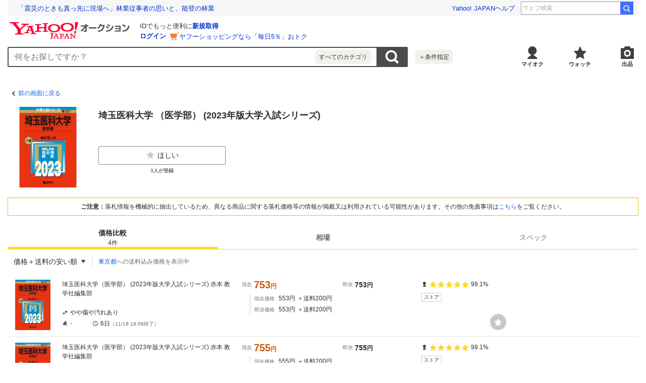

--- FILE ---
content_type: text/html; charset=utf-8
request_url: https://auctions.yahoo.co.jp/catalog/detail/z8sobjm7hv?target=list&done=https%3A%2F%2Fauctions.yahoo.co.jp%2Fsearch%2Fsearch%3Fauccat%3D%26tab_ex%3Dcommerce%26ei%3Dutf-8%26aq%3D-1%26oq%3D%26sc_i%3D%26fr%3Dauc_top%26p%3D%25E5%259F%25BC%25E7%258E%2589%25E5%258C%25BB%25E7%25A7%2591%25E5%25A4%25A7%25E5%25AD%25A6&dest_pref_code=13
body_size: 12257
content:
<!DOCTYPE html><html lang="ja"><head><meta charSet="utf-8"/><meta name="viewport" content="width=device-width"/><title>Yahoo!オークション- <!-- -->埼玉医科大学 （医学部） (2023年版大学入試シリーズ)<!-- -->の製品情報</title><meta name="robots" content="index,follow"/><meta property="og:title" content="Yahoo!オークション- 埼玉医科大学 （医学部） (2023年版大学入試シリーズ)の製品情報、価格比較}"/><meta property="og:image" content="https://s.yimg.jp/images/auc/all/common/image/1.0.0/image_ogp.png"/><meta property="og:url" content="https://auctions.yahoo.co.jp/catalog/detail/z8sobjm7hv?target=list"/><meta property="og:description" content="「埼玉医科大学 （医学部） (2023年版大学入試シリーズ)」関連の落札相場やスペック情報や価格比較などを見ることができるページ。Yahoo!オークションは、常時約8,000万点以上の商品数を誇る、誰でもかんたんに売り買いが楽しめるサービスです。圧倒的人気のオークションに加え、すぐ売れる、買える商品もたくさん！"/><link rel="canonical" href="https://auctions.yahoo.co.jp/catalog/detail/z8sobjm7hv"/><meta name="description" content="「埼玉医科大学 （医学部） (2023年版大学入試シリーズ)」関連の落札相場やスペック情報や価格比較などを見ることができるページ。Yahoo!オークションは、常時約8,000万点以上の商品数を誇る、誰でもかんたんに売り買いが楽しめるサービスです。圧倒的人気のオークションに加え、すぐ売れる、買える商品もたくさん！"/><link rel="preload" href="https://item-shopping.c.yimg.jp/i/n/ak-leaf_20230317222046-00009us" as="image"/><link rel="preload" as="image" href="https://auc-pctr.c.yimg.jp/i/auctions.c.yimg.jp/images.auctions.yahoo.co.jp/image/dr000/auc0111/user/edc343cdefc90ed400aee3f558c4826ff1d13873ed0e7cf61e9f955abed75d52/i-img353x500-17623679502011gi2v8y34.jpg?pri=l&amp;w=300&amp;h=300&amp;up=0&amp;nf_src=sy&amp;nf_path=images/auc/pc/top/image/1.0.3/na_170x170.png&amp;nf_st=200"/><link rel="preload" as="image" href="https://auc-pctr.c.yimg.jp/i/auctions.c.yimg.jp/images.auctions.yahoo.co.jp/image/dr000/auc0111/user/edc343cdefc90ed400aee3f558c4826ff1d13873ed0e7cf61e9f955abed75d52/i-img353x500-17622367481373g163gd22148.jpg?pri=l&amp;w=300&amp;h=300&amp;up=0&amp;nf_src=sy&amp;nf_path=images/auc/pc/top/image/1.0.3/na_170x170.png&amp;nf_st=200"/><link rel="preload" as="image" href="https://auc-pctr.c.yimg.jp/i/auctions.c.yimg.jp/images.auctions.yahoo.co.jp/image/dr000/auc0101/user/6c7c9986c6ea08977d57e32f166976a375894223de91a60f8a99af312987e41c/i-img300x432-17357511597367rlleob501951.jpg?pri=l&amp;w=300&amp;h=300&amp;up=0&amp;nf_src=sy&amp;nf_path=images/auc/pc/top/image/1.0.3/na_170x170.png&amp;nf_st=200"/><link rel="preload" as="image" href="https://s.yimg.jp/c/logo/f/2.1/a/auctions_r_34_2x.png"/><meta name="next-head-count" content="15"/><meta charSet="utf-8"/><meta property="og:type" content="website"/><meta property="og:site_name" content="Yahoo!オークション"/><meta property="fb:app_id" content="311039895631190"/><meta name="twitter:card" content="summary_large_image"/><meta name="twitter:site" content="@Yahoo_JAPAN_PR"/><meta http-equiv="x-dns-prefetch-control" content="on"/><link rel="preconnect dns-prefetch" href="//logql.yahoo.co.jp/" crossorigin=""/><link rel="preload" href="https://s.yimg.jp/images/ds/yas/ual-2.10.2.min.js" as="script"/><link rel="preload" href="https://auction-assets.c.yimg.jp/catalog/0.285.0/_next/static/css/pages/_app.css" as="style"/><link rel="stylesheet" href="https://auction-assets.c.yimg.jp/catalog/0.285.0/_next/static/css/pages/_app.css" data-n-g=""/><link rel="preload" href="https://auction-assets.c.yimg.jp/catalog/0.285.0/_next/static/css/208.css" as="style"/><link rel="stylesheet" href="https://auction-assets.c.yimg.jp/catalog/0.285.0/_next/static/css/208.css" data-n-p=""/><noscript data-n-css=""></noscript><script defer="" nomodule="" src="https://auction-assets.c.yimg.jp/catalog/0.285.0/_next/static/chunks/polyfills-42372ed130431b0a.js"></script><script src="https://auction-assets.c.yimg.jp/catalog/0.285.0/_next/static/chunks/webpack.js" defer=""></script><script src="https://auction-assets.c.yimg.jp/catalog/0.285.0/_next/static/chunks/framework.js" defer=""></script><script src="https://auction-assets.c.yimg.jp/catalog/0.285.0/_next/static/chunks/main.js" defer=""></script><script src="https://auction-assets.c.yimg.jp/catalog/0.285.0/_next/static/chunks/pages/_app.js" defer=""></script><script src="https://auction-assets.c.yimg.jp/catalog/0.285.0/_next/static/chunks/ef0d4b3d.js" defer=""></script><script src="https://auction-assets.c.yimg.jp/catalog/0.285.0/_next/static/chunks/efcbc99e.js" defer=""></script><script src="https://auction-assets.c.yimg.jp/catalog/0.285.0/_next/static/chunks/208.js" defer=""></script><script src="https://auction-assets.c.yimg.jp/catalog/0.285.0/_next/static/chunks/223.js" defer=""></script><script src="https://auction-assets.c.yimg.jp/catalog/0.285.0/_next/static/chunks/370.js" defer=""></script><script src="https://auction-assets.c.yimg.jp/catalog/0.285.0/_next/static/chunks/pages/catalog/detail/%5Bcid%5D.js" defer=""></script><script src="https://auction-assets.c.yimg.jp/catalog/0.285.0/_next/static/catalog_0.285.0/_buildManifest.js" defer=""></script><script src="https://auction-assets.c.yimg.jp/catalog/0.285.0/_next/static/catalog_0.285.0/_ssgManifest.js" defer=""></script><style data-styled="" data-styled-version="6.1.0">.iuBDzl{display:inline-flex;align-items:center;justify-content:center;height:18px;box-sizing:border-box;padding:0 4px;border:1px solid #cccbc6;background:#fff;font-size:10px;font-weight:bold;color:#807f7c;line-height:1;vertical-align:middle;}/*!sc*/
data-styled.g20[id="sc-38bef9f1-0"]{content:"iuBDzl,"}/*!sc*/
.jABCCU{display:block;position:relative;padding-bottom:100%;}/*!sc*/
data-styled.g21[id="sc-73a431be-0"]{content:"jABCCU,"}/*!sc*/
.dVJlsC{position:absolute;width:100%;height:100%;object-fit:scale-down;}/*!sc*/
data-styled.g22[id="sc-73a431be-1"]{content:"dVJlsC,"}/*!sc*/
.iuxcfx{font-size:14px;font-weight:bold;}/*!sc*/
@media (min-width:768px){.iuxcfx{font-size:18px;}}/*!sc*/
.dNJGql{font-size:12px;}/*!sc*/
@media (min-width:768px){.dNJGql{font-size:14px;}}/*!sc*/
.dtLcHH{font-size:12px;}/*!sc*/
.dRWbjR{font-size:10px;}/*!sc*/
@media (min-width:768px){.dRWbjR{font-size:12px;}}/*!sc*/
data-styled.g77[id="sc-43a688ae-0"]{content:"iuxcfx,dNJGql,dtLcHH,dRWbjR,"}/*!sc*/
.hXytqB{min-height:80px;}/*!sc*/
.hXytqB .mhd{box-sizing:content-box;}/*!sc*/
data-styled.g107[id="sc-288e3f30-0"]{content:"hXytqB,"}/*!sc*/
.hnSnLj{margin-bottom:8px;background-color:#fff;}/*!sc*/
.jxcNIZ{margin-bottom:4px;}/*!sc*/
.gpGNqS{margin-bottom:12px;}/*!sc*/
data-styled.g135[id="sc-fdb6b115-0"]{content:"hnSnLj,jxcNIZ,gpGNqS,"}/*!sc*/
.dPUoyF{display:inline-flex;align-items:center;padding:10px;font-size:12px;color:#0260EA;}/*!sc*/
.dPUoyF::before{content:'';display:block;border-top:solid 2px #4d4c4a;border-right:solid 2px #4d4c4a;width:7px;height:7px;margin-right:4px;transform:rotate(225deg);}/*!sc*/
data-styled.g137[id="sc-b1251e42-1"]{content:"dPUoyF,"}/*!sc*/
.irVuMv{padding:8px;margin:8px;border:1px solid #e5bf00;background:#fff;}/*!sc*/
@media (min-width:768px){.irVuMv{margin:0 0 20px 0;}}/*!sc*/
data-styled.g174[id="sc-694bd1ae-0"]{content:"irVuMv,"}/*!sc*/
.clPGUL{font-size:12px;text-align:center;}/*!sc*/
data-styled.g175[id="sc-694bd1ae-1"]{content:"clPGUL,"}/*!sc*/
.fsVESs{font-weight:bold;}/*!sc*/
data-styled.g176[id="sc-694bd1ae-2"]{content:"fsVESs,"}/*!sc*/
.fqIyJj{direction:rtl;text-overflow:ellipsis;white-space:nowrap;overflow:hidden;text-align:left;line-height:1;}/*!sc*/
data-styled.g197[id="sc-8bc41d9f-0"]{content:"fqIyJj,"}/*!sc*/
.cNGNkW{direction:ltr;display:inline;}/*!sc*/
data-styled.g198[id="sc-8bc41d9f-1"]{content:"cNGNkW,"}/*!sc*/
.goPoBY{display:grid;grid-template-rows:auto auto;grid-template-columns:auto 1fr;gap:16px 8px;padding:8px;background:#fff;}/*!sc*/
@media (min-width:768px){.goPoBY{gap:20px;padding:0;margin-bottom:20px;}}/*!sc*/
data-styled.g207[id="sc-3a8c839f-0"]{content:"goPoBY,"}/*!sc*/
.dlCOoV{grid-column:2/3;grid-row:1/2;overflow:hidden;}/*!sc*/
data-styled.g208[id="sc-3a8c839f-1"]{content:"dlCOoV,"}/*!sc*/
.jXQRcZ{grid-column:1/2;grid-row:1/2;width:80px;height:80px;}/*!sc*/
@media (min-width:768px){.jXQRcZ{grid-row:1/3;width:160px;height:160px;}}/*!sc*/
data-styled.g209[id="sc-3a8c839f-2"]{content:"jXQRcZ,"}/*!sc*/
.dOqqwo{grid-column:1/3;grid-row:2/3;min-width:0;}/*!sc*/
@media (min-width:768px){.dOqqwo{grid-column:2/3;}}/*!sc*/
data-styled.g210[id="sc-3a8c839f-3"]{content:"dOqqwo,"}/*!sc*/
.rLEbi{display:flex;align-items:flex-start;margin:0 0 12px 0;}/*!sc*/
@media (min-width:768px){.rLEbi{max-width:252px;}}/*!sc*/
data-styled.g216[id="sc-3a8c839f-9"]{content:"rLEbi,"}/*!sc*/
.hgVrAm{display:flex;flex-direction:column;flex:1 1 0;align-items:center;position:relative;}/*!sc*/
.hgVrAm:not(:last-of-type){margin-right:12px;}/*!sc*/
data-styled.g217[id="sc-3a8c839f-10"]{content:"hgVrAm,"}/*!sc*/
.cmGPVC{margin-top:4px;color:#6c6a69;font-size:10px;font-weight:bold;}/*!sc*/
data-styled.g218[id="sc-3a8c839f-11"]{content:"cmGPVC,"}/*!sc*/
.cFnRac{position:absolute;width:100%;height:0;padding-bottom:100%;cursor:pointer;background-color:#c7c7c4;border-radius:50%;}/*!sc*/
.cFnRac:before{content:'';position:absolute;top:50%;left:50%;width:50%;height:50%;transform:translate(-50%,-50%);background:url([data-uri]) 100%/100% no-repeat;}/*!sc*/
.cFnRac:hover{transform:scale(1.1);}/*!sc*/
data-styled.g233[id="sc-adbc1221-1"]{content:"cFnRac,"}/*!sc*/
.hXEDrV{align-items:center;position:relative;min-width:150px;padding:8px 12px;}/*!sc*/
@media (min-width:768px){.hXEDrV{min-width:168px;padding:12px;}}/*!sc*/
data-styled.g251[id="sc-922b8707-0"]{content:"hXEDrV,"}/*!sc*/
.gVAVWf{text-align:right;cursor:pointer;}/*!sc*/
.gVAVWf::after{content:'';display:inline-block;position:relative;top:-1px;width:8px;height:8px;margin-left:8px;background:url([data-uri]) center/8px no-repeat;}/*!sc*/
@media (min-width:768px){.gVAVWf{text-align:left;}}/*!sc*/
data-styled.g252[id="sc-922b8707-1"]{content:"gVAVWf,"}/*!sc*/
.eAqcFK{visibility:hidden;min-width:150px;position:absolute;top:100%;right:0;z-index:11;background:#fff;box-sizing:border-box;opacity:0;transition:all 0.13s ease-in-out;transform:translateZ(0);box-shadow:0 4px 4px 0 rgba(0,0,0,0.25);}/*!sc*/
@media (min-width:768px){.eAqcFK{left:0;right:auto;min-width:168px;}}/*!sc*/
data-styled.g253[id="sc-922b8707-2"]{content:"eAqcFK,"}/*!sc*/
.kwHlpx:last-of-type{margin:0 8px;border-top:solid 1px #e5e4df;}/*!sc*/
data-styled.g254[id="sc-922b8707-3"]{content:"kwHlpx,"}/*!sc*/
.fylhVw{display:flex;align-items:center;width:100%;padding:12px 20px;text-align:left;font-size:12px;color:#2f2c2b;white-space:nowrap;cursor:pointer;}/*!sc*/
.fylhVw:hover{background-color:#e5e4df;}/*!sc*/
@media (min-width:768px){.fylhVw{font-size:14px;}}/*!sc*/
.jQdPKX{display:flex;align-items:center;width:100%;padding:12px 20px;text-align:left;font-size:12px;color:#2f2c2b;white-space:nowrap;cursor:pointer;padding:12px 8px 12px 20px;font-weight:bold;}/*!sc*/
.jQdPKX:after{content:'';display:block;width:10px;height:10px;margin-left:4px;background:url([data-uri]) center/10px no-repeat;}/*!sc*/
.jQdPKX:hover{background-color:#e5e4df;}/*!sc*/
@media (min-width:768px){.jQdPKX{font-size:14px;}}/*!sc*/
data-styled.g255[id="sc-922b8707-4"]{content:"fylhVw,jQdPKX,"}/*!sc*/
.gIWqVN{display:block;margin:12px;font-size:12px;}/*!sc*/
data-styled.g256[id="sc-922b8707-5"]{content:"gIWqVN,"}/*!sc*/
.juugIr{list-style:none;position:relative;border-bottom:1px solid #e5e4df;}/*!sc*/
data-styled.g259[id="sc-64b3c97d-0"]{content:"juugIr,"}/*!sc*/
.gXuJVn{word-break:break-all;font-size:10px;}/*!sc*/
@media (min-width:768px){.gXuJVn{grid-area:title;font-size:12px;}}/*!sc*/
data-styled.g260[id="sc-64b3c97d-1"]{content:"gXuJVn,"}/*!sc*/
.iUlxVf{display:block;padding:8px;}/*!sc*/
@media (min-width:768px){.iUlxVf{padding:12px 0;}}/*!sc*/
.iUlxVf:link,.iUlxVf:hover,.iUlxVf:visited,.iUlxVf:active{color:#2f2c2b;text-decoration:none;}/*!sc*/
.iUlxVf:visited .sc-64b3c97d-1{color:#8c7500;}/*!sc*/
@media (hover:hover){.iUlxVf{transition:opacity 100ms cubic-bezier(0.42, 0, 0.58, 1);}.iUlxVf:hover{opacity:0.7;}}/*!sc*/
data-styled.g261[id="sc-64b3c97d-2"]{content:"iUlxVf,"}/*!sc*/
.kELbui{display:grid;grid-template-columns:80px 1fr;gap:8px;}/*!sc*/
@media (min-width:768px){.kELbui{grid-template-columns:100px 1fr;}}/*!sc*/
data-styled.g262[id="sc-64b3c97d-3"]{content:"kELbui,"}/*!sc*/
.hEcuYK{position:relative;flex-shrink:0;width:80px;height:80px;}/*!sc*/
@media (min-width:768px){.hEcuYK{width:100px;height:100px;}}/*!sc*/
data-styled.g263[id="sc-64b3c97d-4"]{content:"hEcuYK,"}/*!sc*/
.dfAnTd{display:flex;flex-direction:column;}/*!sc*/
@media (min-width:768px){.dfAnTd{display:grid;grid-template:'title price seller' auto 'state price seller' 1fr/2fr 2fr 1fr;gap:20px;position:relative;max-width:880px;}}/*!sc*/
data-styled.g265[id="sc-64b3c97d-6"]{content:"dfAnTd,"}/*!sc*/
.ehqhyC{margin-top:8px;}/*!sc*/
@media (min-width:768px){.ehqhyC{grid-area:price;margin-top:0;}}/*!sc*/
data-styled.g266[id="sc-64b3c97d-7"]{content:"ehqhyC,"}/*!sc*/
.lmCxcv{display:grid;align-self:flex-start;grid-template:'condition condition' auto 'bid time' auto/auto auto;gap:4px 12px;margin-top:12px;}/*!sc*/
@media (min-width:768px){.lmCxcv{justify-self:flex-start;grid-area:state;margin-top:0;}}/*!sc*/
data-styled.g267[id="sc-64b3c97d-8"]{content:"lmCxcv,"}/*!sc*/
.fmcKJM{padding-left:8px;margin:4px 0 0 16px;border-left:1px solid #cccbc6;}/*!sc*/
@media (min-width:768px){.fmcKJM{margin-top:8px;}}/*!sc*/
data-styled.g269[id="sc-64b3c97d-10"]{content:"fmcKJM,"}/*!sc*/
.iUCrvb{display:flex;align-items:center;flex-wrap:wrap;}/*!sc*/
.iUCrvb:not(:last-child){margin-bottom:4px;}/*!sc*/
data-styled.g270[id="sc-64b3c97d-11"]{content:"iUCrvb,"}/*!sc*/
.eMioSw{margin-right:8px;font-size:10px;color:#6c6a69;font-weight:normal;}/*!sc*/
data-styled.g271[id="sc-64b3c97d-12"]{content:"eMioSw,"}/*!sc*/
.hvGMbM{display:flex;align-items:center;}/*!sc*/
data-styled.g272[id="sc-64b3c97d-13"]{content:"hvGMbM,"}/*!sc*/
.jaRrUf{grid-area:condition;}/*!sc*/
data-styled.g273[id="sc-64b3c97d-14"]{content:"jaRrUf,"}/*!sc*/
.bESHVa{grid-area:bid;}/*!sc*/
@media (min-width:768px){.bESHVa{min-width:48px;}}/*!sc*/
data-styled.g274[id="sc-64b3c97d-15"]{content:"bESHVa,"}/*!sc*/
.eDVirv{grid-area:time;}/*!sc*/
data-styled.g275[id="sc-64b3c97d-16"]{content:"eDVirv,"}/*!sc*/
.jSVUAN{display:inline-flex;align-items:center;flex-shrink:0;margin-right:4px;font-size:10px;font-weight:normal;color:#6c6a69;}/*!sc*/
data-styled.g276[id="sc-64b3c97d-17"]{content:"jSVUAN,"}/*!sc*/
.jYASqc{display:inline-flex;align-items:center;flex-wrap:wrap;font-size:10px;}/*!sc*/
@media (min-width:768px){.jYASqc{font-size:12px;}}/*!sc*/
data-styled.g277[id="sc-64b3c97d-18"]{content:"jYASqc,"}/*!sc*/
.eSoZiC{display:flex;flex-wrap:wrap;}/*!sc*/
@media (min-width:768px){.eSoZiC{display:grid;gap:16px;grid-template-columns:1fr 0.74fr;line-height:1;}}/*!sc*/
data-styled.g278[id="sc-64b3c97d-19"]{content:"eSoZiC,"}/*!sc*/
.kLgNCa{display:flex;align-items:center;flex-wrap:wrap;margin-right:12px;}/*!sc*/
.kLgNCa:nth-of-type(2){margin-right:0;}/*!sc*/
@media (min-width:768px){.kLgNCa{display:flex;margin-right:0;}}/*!sc*/
data-styled.g279[id="sc-64b3c97d-20"]{content:"kLgNCa,"}/*!sc*/
.WzncG{color:#c50;font-weight:bold;font-size:18px;word-break:break-all;}/*!sc*/
@media (min-width:768px){.WzncG{font-size:20px;}}/*!sc*/
.bsTydk{color:#2f2c2b;font-weight:bold;font-size:12px;word-break:break-all;}/*!sc*/
@media (min-width:768px){.bsTydk{font-size:14px;}}/*!sc*/
data-styled.g280[id="sc-64b3c97d-21"]{content:"WzncG,bsTydk,"}/*!sc*/
.BFBrC{display:flex;margin-top:12px;}/*!sc*/
@media (min-width:768px){.BFBrC{grid-area:seller;flex-direction:column;align-self:flex-start;margin-top:0;}}/*!sc*/
data-styled.g281[id="sc-64b3c97d-22"]{content:"BFBrC,"}/*!sc*/
.bTGHaP{display:flex;align-items:center;}/*!sc*/
data-styled.g282[id="sc-64b3c97d-23"]{content:"bTGHaP,"}/*!sc*/
.jyJNxd{display:flex;margin-top:-1px;}/*!sc*/
data-styled.g283[id="sc-64b3c97d-24"]{content:"jyJNxd,"}/*!sc*/
.lcQCGQ{position:relative;width:14px;height:14px;margin-right:4px;}/*!sc*/
.lcQCGQ:not(:last-child){margin-right:2px;}/*!sc*/
.lcQCGQ:before,.lcQCGQ:after{content:'';position:absolute;width:14px;height:14px;}/*!sc*/
.lcQCGQ:before{background:url([data-uri]) left/14px no-repeat;}/*!sc*/
.lcQCGQ:after{width:14px;background:url([data-uri]) left/14px no-repeat;}/*!sc*/
.lcQCGn{position:relative;width:14px;height:14px;margin-right:4px;}/*!sc*/
.lcQCGn:not(:last-child){margin-right:2px;}/*!sc*/
.lcQCGn:before,.lcQCGn:after{content:'';position:absolute;width:14px;height:14px;}/*!sc*/
.lcQCGn:before{background:url([data-uri]) left/14px no-repeat;}/*!sc*/
.lcQCGn:after{width:13px;background:url([data-uri]) left/14px no-repeat;}/*!sc*/
.lcQCIe{position:relative;width:14px;height:14px;margin-right:4px;}/*!sc*/
.lcQCIe:not(:last-child){margin-right:2px;}/*!sc*/
.lcQCIe:before,.lcQCIe:after{content:'';position:absolute;width:14px;height:14px;}/*!sc*/
.lcQCIe:before{background:url([data-uri]) left/14px no-repeat;}/*!sc*/
.lcQCIe:after{width:12px;background:url([data-uri]) left/14px no-repeat;}/*!sc*/
data-styled.g284[id="sc-64b3c97d-25"]{content:"lcQCGQ,lcQCGn,lcQCIe,"}/*!sc*/
.ifIvQI{display:flex;align-items:center;margin:0 0 0 8px;}/*!sc*/
@media (min-width:768px){.ifIvQI{margin:8px 0 0;}}/*!sc*/
data-styled.g285[id="sc-64b3c97d-26"]{content:"ifIvQI,"}/*!sc*/
@media (min-width:768px){.blxvyT{position:relative;max-width:988px;}}/*!sc*/
data-styled.g286[id="sc-64b3c97d-27"]{content:"blxvyT,"}/*!sc*/
.HOMvo{position:absolute;top:60px;left:60px;width:24px;height:24px;}/*!sc*/
@media (min-width:768px){.HOMvo{top:auto;right:0;bottom:12px;left:auto;width:32px;height:32px;}}/*!sc*/
data-styled.g287[id="sc-64b3c97d-28"]{content:"HOMvo,"}/*!sc*/
.dqLcvF{font-size:10px;color:#6c6a69;}/*!sc*/
data-styled.g289[id="sc-64b3c97d-30"]{content:"dqLcvF,"}/*!sc*/
.iuLeBP{margin-bottom:8px;background-color:#fff;}/*!sc*/
@media (min-width:768px){.iuLeBP{margin-bottom:60px;}}/*!sc*/
data-styled.g291[id="sc-fdfd3d74-0"]{content:"iuLeBP,"}/*!sc*/
.iRtqdP{display:grid;grid-template:'filter sort' auto 'address address' auto/1fr auto;border-bottom:solid 1px #e5e4df;}/*!sc*/
@media (min-width:768px){.iRtqdP{display:inline-grid;grid-template:'filter sort address' auto/auto auto auto;border-bottom:none;}}/*!sc*/
data-styled.g294[id="sc-fdfd3d74-3"]{content:"iRtqdP,"}/*!sc*/
.rdHxL{display:flex;align-items:center;padding:8px;}/*!sc*/
@media (min-width:768px){.rdHxL{position:relative;}.rdHxL:not(:first-child)::before{content:'';position:absolute;width:1px;height:20px;top:50%;left:0;background-color:#deddd6;transform:translateY(-50%);}}/*!sc*/
data-styled.g295[id="sc-fdfd3d74-4"]{content:"rdHxL,"}/*!sc*/
.eBEobm{grid-area:sort;padding:0;}/*!sc*/
data-styled.g297[id="sc-fdfd3d74-6"]{content:"eBEobm,"}/*!sc*/
.dhcBpD{grid-area:address;border-top:1px solid #e5e4df;}/*!sc*/
@media (min-width:768px){.dhcBpD{padding:0 0 0 12px;border-top:none;}}/*!sc*/
data-styled.g298[id="sc-fdfd3d74-7"]{content:"dhcBpD,"}/*!sc*/
.kGgQRd{background:#f1f1f1;}/*!sc*/
@media (min-width:768px){.kGgQRd{background:#fff;}}/*!sc*/
data-styled.g330[id="sc-cec0db60-0"]{content:"kGgQRd,"}/*!sc*/
.busfqj{display:flex;position:sticky;top:0;border-bottom:1px solid #cccbc6;background-color:#fff;z-index:12;}/*!sc*/
data-styled.g332[id="sc-cec0db60-2"]{content:"busfqj,"}/*!sc*/
.kBoJLb{display:flex;flex-direction:column;text-align:center;}/*!sc*/
.kBoJLb:link,.kBoJLb:visited,.kBoJLb:hover,.kBoJLb:active{color:#6c6a69;}/*!sc*/
data-styled.g333[id="sc-cec0db60-3"]{content:"kBoJLb,"}/*!sc*/
.hWWSGY{display:flex;flex-direction:column;justify-content:center;align-items:center;flex:1;height:42px;font-size:12px;color:#6c6a69;font-weight:bold;cursor:pointer;}/*!sc*/
.hWWSGY.is-selected{position:relative;color:#2f2c2b;cursor:auto;}/*!sc*/
.hWWSGY.is-selected::after{content:'';position:absolute;left:0;bottom:-1px;width:100%;height:5px;background-color:#ffd91a;}/*!sc*/
.hWWSGY.is-selected .sc-cec0db60-3:link,.hWWSGY.is-selected .sc-cec0db60-3:visited,.hWWSGY.is-selected .sc-cec0db60-3:hover,.hWWSGY.is-selected .sc-cec0db60-3:active{color:#2f2c2b;}/*!sc*/
.hWWSGY.is-disabled{color:#878685;cursor:auto;font-weight:normal;}/*!sc*/
@media (min-width:768px){.hWWSGY{width:150px;height:46px;font-size:14px;}}/*!sc*/
data-styled.g334[id="sc-cec0db60-4"]{content:"hWWSGY,"}/*!sc*/
.MlUlO{font-size:10px;font-weight:normal;}/*!sc*/
@media (min-width:768px){.MlUlO{font-size:12px;}}/*!sc*/
data-styled.g335[id="sc-cec0db60-5"]{content:"MlUlO,"}/*!sc*/
</style></head><body><div id="modalArea"></div><div id="__next"><div class="gv-l-wrapper--Ws9NwKFNbyWYE7nxjLuX gv-l-wrapper--responsive--qFnoPnxFTHSdyYj4nn_U"><header class="gv-l-header--x08n25swK4TimjnzPqsA"><div class="gv-l-headerInner--gmEJwcnBd6SrLgPqMmfH"><div class="sc-288e3f30-0 hXytqB"><script> YAHOO = window.YAHOO || {};</script><div data-mhd="mhd" class="mhd"></div></div><div class="emg" data-emg="emg"><div class="emg3" data-emg="emg3"></div><div class="emg2" data-emg="emg2"></div><div class="emg1" data-emg="emg1"></div></div></div></header><main class="gv-l-content--vylfY8ucwifDaEwcwkr5 gv-l-content--noBgColor--t5UnZ7d98sTjiZy4nVmL"><div class="gv-l-contentInner--OZpvVuCbfBpfMmmeOqK1"><div class="gv-l-contentBody--Qwy_MjRHhcuz_Mavr7WX" id="content"><div class="gv-l-main--HLwwq9o9Zj7HfsqkEANg"><div class="sc-cec0db60-0 kGgQRd"><div class="sc-fdb6b115-0 hnSnLj"><div class="sc-b1251e42-0 jTDllO"><a href="https://auctions.yahoo.co.jp/search/search?auccat=&amp;tab_ex=commerce&amp;ei=utf-8&amp;aq=-1&amp;oq=&amp;sc_i=&amp;fr=auc_top&amp;p=%E5%9F%BC%E7%8E%89%E5%8C%BB%E7%A7%91%E5%A4%A7%E5%AD%A6" data-cl-params="_cl_vmodule:header;_cl_link:bk;_cl_position:1;" class="sc-b1251e42-1 dPUoyF">前の画面に戻る</a></div></div><section class="sc-3a8c839f-0 goPoBY"><div class="sc-3a8c839f-2 jXQRcZ"><span class="sc-73a431be-0 jABCCU"><img src="https://item-shopping.c.yimg.jp/i/n/ak-leaf_20230317222046-00009us" alt="埼玉医科大学 （医学部） (2023年版大学入試シリーズ)" loading="eager" class="sc-73a431be-1 dVJlsC"/></span></div><div class="sc-3a8c839f-1 dlCOoV"><div class="sc-fdb6b115-0 jxcNIZ"><div class="sc-8bc41d9f-0 fqIyJj"><ul class="sc-8bc41d9f-1 cNGNkW"></ul></div></div><div class="sc-fdb6b115-0 gpGNqS"><h1 class="sc-43a688ae-0 iuxcfx">埼玉医科大学 （医学部） (2023年版大学入試シリーズ)</h1></div></div><div class="sc-3a8c839f-3 dOqqwo"><ul class="sc-3a8c839f-9 rLEbi"><li class="sc-3a8c839f-10 hgVrAm"><button class="gv-Button--yimO_UuGzSZbwqISHVu4 gv-Button--fullWidth--QEZaJf1hZPETRSQqwrWa cl-noclick-log" type="button" data-cl-params="_cl_vmodule:action;_cl_link:wish;_cl_position:1;ctlgid:z8sobjm7hv;sw:off;"><span class="gv-Button__startIcon--dlrNZEfUEGzAPJVJmQM1"><img src="[data-uri]" width="20" height="20" alt="ほしい"/></span>ほしい</button><span class="sc-3a8c839f-11 cmGPVC">3<!-- -->人が登録</span></li></ul></div></section><section class="sc-694bd1ae-0 irVuMv"><p class="sc-694bd1ae-1 clPGUL"><span class="sc-694bd1ae-2 fsVESs">ご注意：</span>落札情報を機械的に抽出しているため、異なる商品に関する落札価格等の情報が掲載又は利用されている可能性があります。その他の免責事項は<a href="#disclaimer" data-cl-params="_cl_vmodule:menseki;_cl_link:anker;_cl_position:1;">こちら</a>をご覧ください。</p></section><div class="react-tabs" data-tabs="true"><ul class="sc-cec0db60-2 busfqj" role="tablist"><li class="sc-cec0db60-4 hWWSGY is-selected" role="tab" id="react-tabs-0" aria-selected="true" aria-disabled="false" aria-controls="react-tabs-1" tabindex="0"><a type="button" href="#content" class="sc-cec0db60-3 kBoJLb cl-nofollow" rel="nofollow" data-cl-params="_cl_vmodule:tab;_cl_link:hikaku;_cl_position:1;">価格比較<span class="sc-cec0db60-5 MlUlO">4<!-- -->件</span></a></li><li class="sc-cec0db60-4 hWWSGY" role="tab" id="react-tabs-2" aria-selected="false" aria-disabled="false" aria-controls="react-tabs-3"><a type="button" href="#content" class="sc-cec0db60-3 kBoJLb cl-nofollow" rel="nofollow" data-cl-params="_cl_vmodule:tab;_cl_link:souba;_cl_position:1;">相場</a></li><li class="sc-cec0db60-4 hWWSGY is-disabled" role="tab" id="react-tabs-4" aria-selected="false" aria-disabled="true" aria-controls="react-tabs-5"><a type="button" href="#content" class="sc-cec0db60-3 kBoJLb cl-nofollow" rel="nofollow" data-cl-params="_cl_vmodule:tab;_cl_link:spec;_cl_position:1;">スペック</a></li></ul><div class="react-tabs__tab-panel react-tabs__tab-panel--selected" role="tabpanel" id="react-tabs-1" aria-labelledby="react-tabs-0"><section class="sc-fdfd3d74-0 iuLeBP"><header><div class="sc-fdfd3d74-3 iRtqdP"><div class="sc-fdfd3d74-4 sc-fdfd3d74-6 rdHxL eBEobm"><div aria-haspopup="true" class="sc-922b8707-0 hXEDrV"><p class="sc-922b8707-1 gVAVWf"><span class="sc-43a688ae-0 dNJGql">価格＋送料の安い順</span></p><ul class="sc-922b8707-2 eAqcFK"><li class="sc-922b8707-3 kwHlpx"><button type="button" data-cl-params="_cl_vmodule:srt;_cl_link:lk-new;_cl_position:1;" class="sc-922b8707-4 fylhVw">新着順</button></li><li class="sc-922b8707-3 kwHlpx"><button type="button" data-cl-params="_cl_vmodule:srt;_cl_link:lk-cbid-a;_cl_position:1;" class="sc-922b8707-4 fylhVw">現在価格の安い順</button></li><li class="sc-922b8707-3 kwHlpx"><button type="button" data-cl-params="_cl_vmodule:srt;_cl_link:lk-cbids-ship-a;_cl_position:1;" class="sc-922b8707-4 jQdPKX">価格＋送料の安い順</button></li><li class="sc-922b8707-3 kwHlpx"><button type="button" data-cl-params="_cl_vmodule:srt;_cl_link:lk-cbid-d;_cl_position:1;" class="sc-922b8707-4 fylhVw">現在価格の高い順</button></li><li class="sc-922b8707-3 kwHlpx"><button type="button" data-cl-params="_cl_vmodule:srt;_cl_link:lk-cbids-ship-d;_cl_position:1;" class="sc-922b8707-4 fylhVw">価格＋送料の高い順</button></li><li class="sc-922b8707-3 kwHlpx"><button type="button" data-cl-params="_cl_vmodule:srt;_cl_link:lk-bids-d;_cl_position:1;" class="sc-922b8707-4 fylhVw">入札件数の多い順</button></li><li class="sc-922b8707-3 kwHlpx"><button type="button" data-cl-params="_cl_vmodule:srt;_cl_link:lk-bids-a;_cl_position:1;" class="sc-922b8707-4 fylhVw">入札件数の少ない順</button></li><li class="sc-922b8707-3 kwHlpx"><button type="button" data-cl-params="_cl_vmodule:srt;_cl_link:lk-end-a;_cl_position:1;" class="sc-922b8707-4 fylhVw">残り時間の短い順</button></li><li class="sc-922b8707-3 kwHlpx"><button type="button" data-cl-params="_cl_vmodule:srt;_cl_link:lk-end-d;_cl_position:1;" class="sc-922b8707-4 fylhVw">残り時間の長い順</button></li><li class="sc-922b8707-3 kwHlpx"><button type="button" data-cl-params="_cl_vmodule:srt;_cl_link:ls-bidorbuy-a;_cl_position:1;" class="sc-922b8707-4 fylhVw">即決価格の安い順</button></li><li class="sc-922b8707-3 kwHlpx"><button type="button" data-cl-params="_cl_vmodule:srt;_cl_link:lk-bidorbuy-ship-a;_cl_position:1;" class="sc-922b8707-4 fylhVw">即決価格＋送料の安い順</button></li><li class="sc-922b8707-3 kwHlpx"><button type="button" data-cl-params="_cl_vmodule:srt;_cl_link:ls-bidorbuy-d;_cl_position:1;" class="sc-922b8707-4 fylhVw">即決価格の高い順</button></li><li class="sc-922b8707-3 kwHlpx"><button type="button" data-cl-params="_cl_vmodule:srt;_cl_link:lk-bidorbuy-ship-d;_cl_position:1;" class="sc-922b8707-4 fylhVw">即決価格＋送料の高い順</button></li><li class="sc-922b8707-3 kwHlpx"><a class="sc-922b8707-5 gIWqVN cl-nofollow" href="https://support.yahoo-net.jp/PccAuctions/s/article/H000005386#sort">表示順について</a></li></ul></div></div><div class="sc-fdfd3d74-4 sc-fdfd3d74-7 rdHxL dhcBpD"><p class="gv-u-fontSize12--s5WnvVgDScOXPWU7Mgqd gv-u-colorContentOnSurfaceVariant--iGAjy0BdpomNMjXrpED_"><button class="gv-u-colorTextLink--O0D53y20SkJC62SMvNBg gv-u-verticalAlignBaseline--H2obYxwB5hjZpwrCOCni gv-u-lineHeightTight--VQQhSNxEiX9xSwWDKGWU">東京都</button>への送料込み価格を表示中</p></div></div></header><div><ul><li class="sc-64b3c97d-0 juugIr"><a href="https://auctions.yahoo.co.jp/jp/auction/n1206741535" target="_blank" rel="noopener noreferrer" data-cl-params="_cl_vmodule:aal;_cl_link:img;_cl_position:0;cid:n1206741535;cat:2084039586;apprsl:0;flm:0;sfst:now;cpsf:200;bnpsf:200;cpsft:3;bnpsft:3;" class="sc-64b3c97d-2 iUlxVf"><div class="sc-64b3c97d-3 kELbui"><div class="sc-64b3c97d-4 hEcuYK"><span class="sc-73a431be-0 jABCCU"><img src="https://auc-pctr.c.yimg.jp/i/auctions.c.yimg.jp/images.auctions.yahoo.co.jp/image/dr000/auc0111/user/edc343cdefc90ed400aee3f558c4826ff1d13873ed0e7cf61e9f955abed75d52/i-img353x500-17623679502011gi2v8y34.jpg?pri=l&amp;w=300&amp;h=300&amp;up=0&amp;nf_src=sy&amp;nf_path=images/auc/pc/top/image/1.0.3/na_170x170.png&amp;nf_st=200" alt="埼玉医科大学（医学部） (2023年版大学入試シリーズ) 赤本 教学社編集部" width="70" height="100" loading="eager" class="sc-73a431be-1 dVJlsC"/></span></div><div class="sc-64b3c97d-6 dfAnTd"><p class="sc-64b3c97d-1 gXuJVn">埼玉医科大学（医学部） (2023年版大学入試シリーズ) 赤本 教学社編集部</p><div class="sc-64b3c97d-7 ehqhyC"><dl class="sc-64b3c97d-19 eSoZiC"><div class="sc-64b3c97d-20 kLgNCa"><dt class="sc-64b3c97d-17 jSVUAN">現在</dt><dd class="sc-64b3c97d-21 WzncG">753<span class="sc-43a688ae-0 dtLcHH">円</span></dd></div><div class="sc-64b3c97d-20 kLgNCa"><dt class="sc-64b3c97d-17 jSVUAN">即決</dt><dd class="sc-64b3c97d-21 bsTydk">753<span class="sc-43a688ae-0 dtLcHH">円</span></dd></div></dl><dl class="sc-64b3c97d-10 fmcKJM"><div class="sc-64b3c97d-11 iUCrvb"><dt class="sc-64b3c97d-12 eMioSw">現在価格</dt><dd class="sc-43a688ae-0 dRWbjR"><span>553<!-- -->円</span><span class="gv-u-marginL1--i6F2l1YqWSWjPuByVWx3">＋送料<!-- -->200<!-- -->円</span></dd></div><div class="sc-64b3c97d-11 iUCrvb"><dt class="sc-64b3c97d-12 eMioSw">即決価格</dt><dd class="sc-43a688ae-0 dRWbjR"><span>553<!-- -->円</span><span class="gv-u-marginL1--i6F2l1YqWSWjPuByVWx3">＋送料<!-- -->200<!-- -->円</span></dd></div></dl></div><dl class="sc-64b3c97d-8 lmCxcv"><div class="sc-64b3c97d-13 sc-64b3c97d-14 hvGMbM jaRrUf"><dt class="sc-64b3c97d-17 jSVUAN"><img src="[data-uri]" width="12" height="12" alt="状態"/></dt><dd class="sc-64b3c97d-18 jYASqc">やや傷や汚れあり</dd></div><div class="sc-64b3c97d-13 sc-64b3c97d-15 hvGMbM bESHVa"><dt class="sc-64b3c97d-17 jSVUAN"><img src="[data-uri]" width="12" height="12" alt="入札"/></dt><dd class="sc-64b3c97d-18 jYASqc">-</dd></div><div class="sc-64b3c97d-13 sc-64b3c97d-16 hvGMbM eDVirv"><dt class="sc-64b3c97d-17 jSVUAN"><img src="[data-uri]" width="12" height="12" alt="残り"/></dt><dd class="sc-64b3c97d-18 jYASqc">6日<span class="sc-64b3c97d-30 dqLcvF">（<!-- -->11/20 04:06<!-- -->終了）</span></dd></div></dl><div class="sc-64b3c97d-22 BFBrC"><dl class="sc-64b3c97d-23 bTGHaP"><dt class="sc-64b3c97d-17 jSVUAN"><img src="[data-uri]" width="12" height="12" alt="良い評価"/></dt><dd class="sc-64b3c97d-18 jYASqc"><ul class="sc-64b3c97d-24 jyJNxd"><li class="sc-64b3c97d-25 lcQCGQ"></li><li class="sc-64b3c97d-25 lcQCGQ"></li><li class="sc-64b3c97d-25 lcQCGQ"></li><li class="sc-64b3c97d-25 lcQCGQ"></li><li class="sc-64b3c97d-25 lcQCGn"></li></ul>99.1%</dd></dl><div class="sc-64b3c97d-26 ifIvQI"><span class="sc-38bef9f1-0 iuBDzl">ストア</span></div></div></div></div></a><div class="sc-64b3c97d-27 blxvyT"><div class="sc-64b3c97d-28 HOMvo"><div class="sc-adbc1221-0 fuzQeg"><button class="sc-adbc1221-1 cFnRac cl-noclick-log" aria-label="ウォッチ" data-cl-params="_cl_vmodule:aal;_cl_link:watch;_cl_position:1;aid:n1206741535;sw:on;flm:0;"></button></div></div></div></li><li class="sc-64b3c97d-0 juugIr"><a href="https://auctions.yahoo.co.jp/jp/auction/s1206556595" target="_blank" rel="noopener noreferrer" data-cl-params="_cl_vmodule:aal;_cl_link:img;_cl_position:1;cid:s1206556595;cat:2084039586;apprsl:0;flm:0;sfst:now;cpsf:200;bnpsf:200;cpsft:3;bnpsft:3;" class="sc-64b3c97d-2 iUlxVf"><div class="sc-64b3c97d-3 kELbui"><div class="sc-64b3c97d-4 hEcuYK"><span class="sc-73a431be-0 jABCCU"><img src="https://auc-pctr.c.yimg.jp/i/auctions.c.yimg.jp/images.auctions.yahoo.co.jp/image/dr000/auc0111/user/edc343cdefc90ed400aee3f558c4826ff1d13873ed0e7cf61e9f955abed75d52/i-img353x500-17622367481373g163gd22148.jpg?pri=l&amp;w=300&amp;h=300&amp;up=0&amp;nf_src=sy&amp;nf_path=images/auc/pc/top/image/1.0.3/na_170x170.png&amp;nf_st=200" alt="埼玉医科大学（医学部） (2023年版大学入試シリーズ) 赤本 教学社編集部" width="70" height="100" loading="eager" class="sc-73a431be-1 dVJlsC"/></span></div><div class="sc-64b3c97d-6 dfAnTd"><p class="sc-64b3c97d-1 gXuJVn">埼玉医科大学（医学部） (2023年版大学入試シリーズ) 赤本 教学社編集部</p><div class="sc-64b3c97d-7 ehqhyC"><dl class="sc-64b3c97d-19 eSoZiC"><div class="sc-64b3c97d-20 kLgNCa"><dt class="sc-64b3c97d-17 jSVUAN">現在</dt><dd class="sc-64b3c97d-21 WzncG">755<span class="sc-43a688ae-0 dtLcHH">円</span></dd></div><div class="sc-64b3c97d-20 kLgNCa"><dt class="sc-64b3c97d-17 jSVUAN">即決</dt><dd class="sc-64b3c97d-21 bsTydk">755<span class="sc-43a688ae-0 dtLcHH">円</span></dd></div></dl><dl class="sc-64b3c97d-10 fmcKJM"><div class="sc-64b3c97d-11 iUCrvb"><dt class="sc-64b3c97d-12 eMioSw">現在価格</dt><dd class="sc-43a688ae-0 dRWbjR"><span>555<!-- -->円</span><span class="gv-u-marginL1--i6F2l1YqWSWjPuByVWx3">＋送料<!-- -->200<!-- -->円</span></dd></div><div class="sc-64b3c97d-11 iUCrvb"><dt class="sc-64b3c97d-12 eMioSw">即決価格</dt><dd class="sc-43a688ae-0 dRWbjR"><span>555<!-- -->円</span><span class="gv-u-marginL1--i6F2l1YqWSWjPuByVWx3">＋送料<!-- -->200<!-- -->円</span></dd></div></dl></div><dl class="sc-64b3c97d-8 lmCxcv"><div class="sc-64b3c97d-13 sc-64b3c97d-14 hvGMbM jaRrUf"><dt class="sc-64b3c97d-17 jSVUAN"><img src="[data-uri]" width="12" height="12" alt="状態"/></dt><dd class="sc-64b3c97d-18 jYASqc">目立った傷や汚れなし</dd></div><div class="sc-64b3c97d-13 sc-64b3c97d-15 hvGMbM bESHVa"><dt class="sc-64b3c97d-17 jSVUAN"><img src="[data-uri]" width="12" height="12" alt="入札"/></dt><dd class="sc-64b3c97d-18 jYASqc">-</dd></div><div class="sc-64b3c97d-13 sc-64b3c97d-16 hvGMbM eDVirv"><dt class="sc-64b3c97d-17 jSVUAN"><img src="[data-uri]" width="12" height="12" alt="残り"/></dt><dd class="sc-64b3c97d-18 jYASqc">4日<span class="sc-64b3c97d-30 dqLcvF">（<!-- -->11/18 13:37<!-- -->終了）</span></dd></div></dl><div class="sc-64b3c97d-22 BFBrC"><dl class="sc-64b3c97d-23 bTGHaP"><dt class="sc-64b3c97d-17 jSVUAN"><img src="[data-uri]" width="12" height="12" alt="良い評価"/></dt><dd class="sc-64b3c97d-18 jYASqc"><ul class="sc-64b3c97d-24 jyJNxd"><li class="sc-64b3c97d-25 lcQCGQ"></li><li class="sc-64b3c97d-25 lcQCGQ"></li><li class="sc-64b3c97d-25 lcQCGQ"></li><li class="sc-64b3c97d-25 lcQCGQ"></li><li class="sc-64b3c97d-25 lcQCGn"></li></ul>99.1%</dd></dl><div class="sc-64b3c97d-26 ifIvQI"><span class="sc-38bef9f1-0 iuBDzl">ストア</span></div></div></div></div></a><div class="sc-64b3c97d-27 blxvyT"><div class="sc-64b3c97d-28 HOMvo"><div class="sc-adbc1221-0 fuzQeg"><button class="sc-adbc1221-1 cFnRac cl-noclick-log" aria-label="ウォッチ" data-cl-params="_cl_vmodule:aal;_cl_link:watch;_cl_position:1;aid:s1206556595;sw:on;flm:0;"></button></div></div></div></li><li class="sc-64b3c97d-0 juugIr"><a href="https://auctions.yahoo.co.jp/jp/auction/g1167697677" target="_blank" rel="noopener noreferrer" data-cl-params="_cl_vmodule:aal;_cl_link:img;_cl_position:2;cid:g1167697677;cat:2084039595;apprsl:0;flm:0;sfst:now;cpsf:398;bnpsf:398;cpsft:4;bnpsft:4;" class="sc-64b3c97d-2 iUlxVf"><div class="sc-64b3c97d-3 kELbui"><div class="sc-64b3c97d-4 hEcuYK"><span class="sc-73a431be-0 jABCCU"><img src="https://auc-pctr.c.yimg.jp/i/auctions.c.yimg.jp/images.auctions.yahoo.co.jp/image/dr000/auc0101/user/6c7c9986c6ea08977d57e32f166976a375894223de91a60f8a99af312987e41c/i-img300x432-17357511597367rlleob501951.jpg?pri=l&amp;w=300&amp;h=300&amp;up=0&amp;nf_src=sy&amp;nf_path=images/auc/pc/top/image/1.0.3/na_170x170.png&amp;nf_st=200" alt="埼玉医科大学 医学部(2023年版) 大学入試シリーズ267/教学社編集部(編者)" width="69" height="100" loading="eager" class="sc-73a431be-1 dVJlsC"/></span></div><div class="sc-64b3c97d-6 dfAnTd"><p class="sc-64b3c97d-1 gXuJVn">埼玉医科大学 医学部(2023年版) 大学入試シリーズ267/教学社編集部(編者)</p><div class="sc-64b3c97d-7 ehqhyC"><dl class="sc-64b3c97d-19 eSoZiC"><div class="sc-64b3c97d-20 kLgNCa"><dt class="sc-64b3c97d-17 jSVUAN">現在</dt><dd class="sc-64b3c97d-21 WzncG">1,487<span class="sc-43a688ae-0 dtLcHH">円</span></dd></div><div class="sc-64b3c97d-20 kLgNCa"><dt class="sc-64b3c97d-17 jSVUAN">即決</dt><dd class="sc-64b3c97d-21 bsTydk">1,487<span class="sc-43a688ae-0 dtLcHH">円</span></dd></div></dl><dl class="sc-64b3c97d-10 fmcKJM"><div class="sc-64b3c97d-11 iUCrvb"><dt class="sc-64b3c97d-12 eMioSw">現在価格</dt><dd class="sc-43a688ae-0 dRWbjR"><span>1,089<!-- -->円</span><span class="gv-u-marginL1--i6F2l1YqWSWjPuByVWx3">＋送料<!-- -->398<!-- -->円〜</span></dd></div><div class="sc-64b3c97d-11 iUCrvb"><dt class="sc-64b3c97d-12 eMioSw">即決価格</dt><dd class="sc-43a688ae-0 dRWbjR"><span>1,089<!-- -->円</span><span class="gv-u-marginL1--i6F2l1YqWSWjPuByVWx3">＋送料<!-- -->398<!-- -->円〜</span></dd></div></dl></div><dl class="sc-64b3c97d-8 lmCxcv"><div class="sc-64b3c97d-13 sc-64b3c97d-14 hvGMbM jaRrUf"><dt class="sc-64b3c97d-17 jSVUAN"><img src="[data-uri]" width="12" height="12" alt="状態"/></dt><dd class="sc-64b3c97d-18 jYASqc">目立った傷や汚れなし</dd></div><div class="sc-64b3c97d-13 sc-64b3c97d-15 hvGMbM bESHVa"><dt class="sc-64b3c97d-17 jSVUAN"><img src="[data-uri]" width="12" height="12" alt="入札"/></dt><dd class="sc-64b3c97d-18 jYASqc">-</dd></div><div class="sc-64b3c97d-13 sc-64b3c97d-16 hvGMbM eDVirv"><dt class="sc-64b3c97d-17 jSVUAN"><img src="[data-uri]" width="12" height="12" alt="残り"/></dt><dd class="sc-64b3c97d-18 jYASqc">1日<span class="sc-64b3c97d-30 dqLcvF">（<!-- -->11/15 08:36<!-- -->終了）</span></dd></div></dl><div class="sc-64b3c97d-22 BFBrC"><dl class="sc-64b3c97d-23 bTGHaP"><dt class="sc-64b3c97d-17 jSVUAN"><img src="[data-uri]" width="12" height="12" alt="良い評価"/></dt><dd class="sc-64b3c97d-18 jYASqc"><ul class="sc-64b3c97d-24 jyJNxd"><li class="sc-64b3c97d-25 lcQCGQ"></li><li class="sc-64b3c97d-25 lcQCGQ"></li><li class="sc-64b3c97d-25 lcQCGQ"></li><li class="sc-64b3c97d-25 lcQCGQ"></li><li class="sc-64b3c97d-25 lcQCIe"></li></ul>98.8%</dd></dl><div class="sc-64b3c97d-26 ifIvQI"><span class="sc-38bef9f1-0 iuBDzl">ストア</span></div></div></div></div></a><div class="sc-64b3c97d-27 blxvyT"><div class="sc-64b3c97d-28 HOMvo"><div class="sc-adbc1221-0 fuzQeg"><button class="sc-adbc1221-1 cFnRac cl-noclick-log" aria-label="ウォッチ" data-cl-params="_cl_vmodule:aal;_cl_link:watch;_cl_position:1;aid:g1167697677;sw:on;flm:0;"></button></div></div></div></li><li class="sc-64b3c97d-0 juugIr"><a href="https://auctions.yahoo.co.jp/jp/auction/f1203537594" target="_blank" rel="noopener noreferrer" data-cl-params="_cl_vmodule:aal;_cl_link:img;_cl_position:3;cid:f1203537594;cat:2084039595;apprsl:0;flm:0;sfst:now;cpsf:398;bnpsf:398;cpsft:4;bnpsft:4;" class="sc-64b3c97d-2 iUlxVf"><div class="sc-64b3c97d-3 kELbui"><div class="sc-64b3c97d-4 hEcuYK"><span class="sc-73a431be-0 jABCCU"><img src="https://auc-pctr.c.yimg.jp/i/auctions.c.yimg.jp/images.auctions.yahoo.co.jp/image/dr000/auc0110/user/ab7aadc97233ad517294c26bda96e8a7a5784393ebd7a3de513b173cb6823b97/i-img300x432-17601382211483vyszq641061.jpg?pri=l&amp;w=300&amp;h=300&amp;up=0&amp;nf_src=sy&amp;nf_path=images/auc/pc/top/image/1.0.3/na_170x170.png&amp;nf_st=200" alt="埼玉医科大学 医学部(2023年版) 大学入試シリーズ267/教学社編集部(編者)" width="69" height="100" loading="lazy" class="sc-73a431be-1 dVJlsC"/></span></div><div class="sc-64b3c97d-6 dfAnTd"><p class="sc-64b3c97d-1 gXuJVn">埼玉医科大学 医学部(2023年版) 大学入試シリーズ267/教学社編集部(編者)</p><div class="sc-64b3c97d-7 ehqhyC"><dl class="sc-64b3c97d-19 eSoZiC"><div class="sc-64b3c97d-20 kLgNCa"><dt class="sc-64b3c97d-17 jSVUAN">現在</dt><dd class="sc-64b3c97d-21 WzncG">1,487<span class="sc-43a688ae-0 dtLcHH">円</span></dd></div><div class="sc-64b3c97d-20 kLgNCa"><dt class="sc-64b3c97d-17 jSVUAN">即決</dt><dd class="sc-64b3c97d-21 bsTydk">1,487<span class="sc-43a688ae-0 dtLcHH">円</span></dd></div></dl><dl class="sc-64b3c97d-10 fmcKJM"><div class="sc-64b3c97d-11 iUCrvb"><dt class="sc-64b3c97d-12 eMioSw">現在価格</dt><dd class="sc-43a688ae-0 dRWbjR"><span>1,089<!-- -->円</span><span class="gv-u-marginL1--i6F2l1YqWSWjPuByVWx3">＋送料<!-- -->398<!-- -->円〜</span></dd></div><div class="sc-64b3c97d-11 iUCrvb"><dt class="sc-64b3c97d-12 eMioSw">即決価格</dt><dd class="sc-43a688ae-0 dRWbjR"><span>1,089<!-- -->円</span><span class="gv-u-marginL1--i6F2l1YqWSWjPuByVWx3">＋送料<!-- -->398<!-- -->円〜</span></dd></div></dl></div><dl class="sc-64b3c97d-8 lmCxcv"><div class="sc-64b3c97d-13 sc-64b3c97d-14 hvGMbM jaRrUf"><dt class="sc-64b3c97d-17 jSVUAN"><img src="[data-uri]" width="12" height="12" alt="状態"/></dt><dd class="sc-64b3c97d-18 jYASqc">目立った傷や汚れなし</dd></div><div class="sc-64b3c97d-13 sc-64b3c97d-15 hvGMbM bESHVa"><dt class="sc-64b3c97d-17 jSVUAN"><img src="[data-uri]" width="12" height="12" alt="入札"/></dt><dd class="sc-64b3c97d-18 jYASqc">-</dd></div><div class="sc-64b3c97d-13 sc-64b3c97d-16 hvGMbM eDVirv"><dt class="sc-64b3c97d-17 jSVUAN"><img src="[data-uri]" width="12" height="12" alt="残り"/></dt><dd class="sc-64b3c97d-18 jYASqc">1日<span class="sc-64b3c97d-30 dqLcvF">（<!-- -->11/15 09:11<!-- -->終了）</span></dd></div></dl><div class="sc-64b3c97d-22 BFBrC"><dl class="sc-64b3c97d-23 bTGHaP"><dt class="sc-64b3c97d-17 jSVUAN"><img src="[data-uri]" width="12" height="12" alt="良い評価"/></dt><dd class="sc-64b3c97d-18 jYASqc"><ul class="sc-64b3c97d-24 jyJNxd"><li class="sc-64b3c97d-25 lcQCGQ"></li><li class="sc-64b3c97d-25 lcQCGQ"></li><li class="sc-64b3c97d-25 lcQCGQ"></li><li class="sc-64b3c97d-25 lcQCGQ"></li><li class="sc-64b3c97d-25 lcQCGn"></li></ul>99.2%</dd></dl><div class="sc-64b3c97d-26 ifIvQI"><span class="sc-38bef9f1-0 iuBDzl">ストア</span></div></div></div></div></a><div class="sc-64b3c97d-27 blxvyT"><div class="sc-64b3c97d-28 HOMvo"><div class="sc-adbc1221-0 fuzQeg"><button class="sc-adbc1221-1 cFnRac cl-noclick-log" aria-label="ウォッチ" data-cl-params="_cl_vmodule:aal;_cl_link:watch;_cl_position:1;aid:f1203537594;sw:on;flm:0;"></button></div></div></div></li></ul></div></section></div><div class="react-tabs__tab-panel" role="tabpanel" id="react-tabs-3" aria-labelledby="react-tabs-2"></div><div class="react-tabs__tab-panel" role="tabpanel" id="react-tabs-5" aria-labelledby="react-tabs-4"></div></div><div class="sc-cec0db60-1 eWDCyg"></div></div></div></div></div></main><footer class="gv-l-footer--dilRbQ0Tr8XNrk2h582d" id="footer"><div class="gv-l-footerInner--NlM9473jUCcWAqndILwN gv-l-footerInner--fullWidth--sTFSsGJ0T0ILbZMbHBmx"></div></footer></div></div><script async="" src="https://s.yimg.jp/images/ds/yas/ual-2.10.2.min.js"></script><script id="__NEXT_DATA__" type="application/json">{"props":{"pageProps":{"urlQuery":{"target":"list","cid":"z8sobjm7hv","done":"https://auctions.yahoo.co.jp/search/search?auccat=\u0026tab_ex=commerce\u0026ei=utf-8\u0026aq=-1\u0026oq=\u0026sc_i=\u0026fr=auc_top\u0026p=%E5%9F%BC%E7%8E%89%E5%8C%BB%E7%A7%91%E5%A4%A7%E5%AD%A6","iref":"","irefopt":"","dest_pref_code":"13","a":"","s1":"","o1":"","fr":"","aucmin_bidorbuy_price":"","aucmax_bidorbuy_price":""},"catalog":{"result":{"id":"z8sobjm7hv","name":"埼玉医科大学 （医学部） (2023年版大学入試シリーズ)","lowestPrice":553,"lowestBuyNowPrice":553,"recentlyHighestPrice":null,"recentlyLowestPrice":null,"releasedOn":null,"productCategory":{"id":11368},"isAppraisal":false,"image":{"url":"https://item-shopping.c.yimg.jp/i/n/ak-leaf_20230317222046-00009us","width":null,"height":null},"brands":[],"specs":[],"crumb":"","isUgc":false},"isError":false},"catalogList":{"totalResultsAvailable":4,"minPrice":0,"minBuynowPrice":0,"auctions":[{"index":0,"id":"n1206741535","categoryId":2084039586,"title":"埼玉医科大学（医学部） (2023年版大学入試シリーズ) 赤本 教学社編集部","price":553,"buynowPrice":553,"itemDetailStatus":"used40","endTime":1763579180,"remainingTime":555380,"isFreeShipping":false,"urlLink":"https://auctions.yahoo.co.jp/jp/auction/n1206741535","bidCount":0,"prefectureName":"大阪府","isAppraisal":false,"isSparkleSubmit":false,"itemStatus":"old","crumb":"","displayShipments":"送料落札者負担","seller":{"isStore":true,"displayGoodRate":"99.1%"},"thumbnail":{"url":"https://auc-pctr.c.yimg.jp/i/auctions.c.yimg.jp/images.auctions.yahoo.co.jp/image/dr000/auc0111/user/edc343cdefc90ed400aee3f558c4826ff1d13873ed0e7cf61e9f955abed75d52/i-img353x500-17623679502011gi2v8y34.jpg?pri=l\u0026w=300\u0026h=300\u0026up=0\u0026nf_src=sy\u0026nf_path=images/auc/pc/top/image/1.0.3/na_170x170.png\u0026nf_st=200","width":70,"height":100},"firstCategoryId":21600,"searchShippingPriceInfo":{"shippingFeeSetTiming":"now","hasShippingFee":true,"currentPriceShippingFee":200,"currentPriceShippingFeeType":3,"buyNowPriceShippingFee":200,"buyNowPriceShippingFeeType":3}},{"index":1,"id":"s1206556595","categoryId":2084039586,"title":"埼玉医科大学（医学部） (2023年版大学入試シリーズ) 赤本 教学社編集部","price":555,"buynowPrice":555,"itemDetailStatus":"used20","endTime":1763440634,"remainingTime":416834,"isFreeShipping":false,"urlLink":"https://auctions.yahoo.co.jp/jp/auction/s1206556595","bidCount":0,"prefectureName":"大阪府","isAppraisal":false,"isSparkleSubmit":false,"itemStatus":"old","crumb":"","displayShipments":"送料落札者負担","seller":{"isStore":true,"displayGoodRate":"99.1%"},"thumbnail":{"url":"https://auc-pctr.c.yimg.jp/i/auctions.c.yimg.jp/images.auctions.yahoo.co.jp/image/dr000/auc0111/user/edc343cdefc90ed400aee3f558c4826ff1d13873ed0e7cf61e9f955abed75d52/i-img353x500-17622367481373g163gd22148.jpg?pri=l\u0026w=300\u0026h=300\u0026up=0\u0026nf_src=sy\u0026nf_path=images/auc/pc/top/image/1.0.3/na_170x170.png\u0026nf_st=200","width":70,"height":100},"firstCategoryId":21600,"searchShippingPriceInfo":{"shippingFeeSetTiming":"now","hasShippingFee":true,"currentPriceShippingFee":200,"currentPriceShippingFeeType":3,"buyNowPriceShippingFee":200,"buyNowPriceShippingFeeType":3}},{"index":2,"id":"g1167697677","categoryId":2084039595,"title":"埼玉医科大学 医学部(2023年版) 大学入試シリーズ267/教学社編集部(編者)","price":1089,"buynowPrice":1089,"itemDetailStatus":"used20","endTime":1763163380,"remainingTime":139580,"isFreeShipping":false,"urlLink":"https://auctions.yahoo.co.jp/jp/auction/g1167697677","bidCount":0,"prefectureName":"神奈川県","isAppraisal":false,"isSparkleSubmit":false,"itemStatus":"old","crumb":"","displayShipments":"送料落札者負担","seller":{"isStore":true,"displayGoodRate":"98.8%"},"thumbnail":{"url":"https://auc-pctr.c.yimg.jp/i/auctions.c.yimg.jp/images.auctions.yahoo.co.jp/image/dr000/auc0101/user/6c7c9986c6ea08977d57e32f166976a375894223de91a60f8a99af312987e41c/i-img300x432-17357511597367rlleob501951.jpg?pri=l\u0026w=300\u0026h=300\u0026up=0\u0026nf_src=sy\u0026nf_path=images/auc/pc/top/image/1.0.3/na_170x170.png\u0026nf_st=200","width":69,"height":100},"firstCategoryId":21600,"searchShippingPriceInfo":{"shippingFeeSetTiming":"now","hasShippingFee":true,"currentPriceShippingFee":398,"currentPriceShippingFeeType":4,"buyNowPriceShippingFee":398,"buyNowPriceShippingFeeType":4}},{"index":3,"id":"f1203537594","categoryId":2084039595,"title":"埼玉医科大学 医学部(2023年版) 大学入試シリーズ267/教学社編集部(編者)","price":1089,"buynowPrice":1089,"itemDetailStatus":"used20","endTime":1763165478,"remainingTime":141678,"isFreeShipping":false,"urlLink":"https://auctions.yahoo.co.jp/jp/auction/f1203537594","bidCount":0,"prefectureName":"神奈川県","isAppraisal":false,"isSparkleSubmit":false,"itemStatus":"old","crumb":"","displayShipments":"送料落札者負担","seller":{"isStore":true,"displayGoodRate":"99.2%"},"thumbnail":{"url":"https://auc-pctr.c.yimg.jp/i/auctions.c.yimg.jp/images.auctions.yahoo.co.jp/image/dr000/auc0110/user/ab7aadc97233ad517294c26bda96e8a7a5784393ebd7a3de513b173cb6823b97/i-img300x432-17601382211483vyszq641061.jpg?pri=l\u0026w=300\u0026h=300\u0026up=0\u0026nf_src=sy\u0026nf_path=images/auc/pc/top/image/1.0.3/na_170x170.png\u0026nf_st=200","width":69,"height":100},"firstCategoryId":21600,"searchShippingPriceInfo":{"shippingFeeSetTiming":"now","hasShippingFee":true,"currentPriceShippingFee":398,"currentPriceShippingFeeType":4,"buyNowPriceShippingFee":398,"buyNowPriceShippingFeeType":4}}]},"devcatCategory":"pc","isSmartphone":false,"totalResultsAvailable":4,"userAgent":"Mozilla/5.0 (Macintosh; Intel Mac OS X 10_15_7) AppleWebKit/537.36 (KHTML, like Gecko) Chrome/131.0.0.0 Safari/537.36; ClaudeBot/1.0; +claudebot@anthropic.com)","emgs":{"EMG":"\u003c!-- EMG noResult --\u003e","EMG2":"\u003c!-- EMG2 noResult --\u003e","EMG3":"\u003c!-- EMG3 noResult --\u003e"},"bucketId":"","recommendBucketId":"","notifiableBucketId":"","sparkleListingBucketId":"","sparkleLikeBucketId":"","cookie":"","wishlistCount":{"count":3},"isLogin":false},"__N_SSP":true},"page":"/catalog/detail/[cid]","query":{"target":"list","done":"https://auctions.yahoo.co.jp/search/search?auccat=\u0026tab_ex=commerce\u0026ei=utf-8\u0026aq=-1\u0026oq=\u0026sc_i=\u0026fr=auc_top\u0026p=%E5%9F%BC%E7%8E%89%E5%8C%BB%E7%A7%91%E5%A4%A7%E5%AD%A6","dest_pref_code":"13","cid":"z8sobjm7hv"},"buildId":"catalog_0.285.0","assetPrefix":"https://auction-assets.c.yimg.jp/catalog/0.285.0","isFallback":false,"isExperimentalCompile":false,"gssp":true,"scriptLoader":[]}</script></body></html>

--- FILE ---
content_type: application/javascript
request_url: https://s.yimg.jp/images/ds/yas/ual-2.10.2.min.js
body_size: 20336
content:
!function(t,e){"object"==typeof exports&&"object"==typeof module?module.exports=e():"function"==typeof define&&define.amd?define([],e):"object"==typeof exports?exports.ual=e():t.ual=e()}("undefined"!=typeof self?self:this,(function(){return function(t){var e={};function n(r){if(e[r])return e[r].exports;var o=e[r]={i:r,l:!1,exports:{}};return t[r].call(o.exports,o,o.exports,n),o.l=!0,o.exports}return n.m=t,n.c=e,n.d=function(t,e,r){n.o(t,e)||Object.defineProperty(t,e,{enumerable:!0,get:r})},n.r=function(t){"undefined"!=typeof Symbol&&Symbol.toStringTag&&Object.defineProperty(t,Symbol.toStringTag,{value:"Module"}),Object.defineProperty(t,"__esModule",{value:!0})},n.t=function(t,e){if(1&e&&(t=n(t)),8&e)return t;if(4&e&&"object"==typeof t&&t&&t.__esModule)return t;var r=Object.create(null);if(n.r(r),Object.defineProperty(r,"default",{enumerable:!0,value:t}),2&e&&"string"!=typeof t)for(var o in t)n.d(r,o,function(e){return t[e]}.bind(null,o));return r},n.n=function(t){var e=t&&t.__esModule?function(){return t.default}:function(){return t};return n.d(e,"a",e),e},n.o=function(t,e){return Object.prototype.hasOwnProperty.call(t,e)},n.p="",n(n.s=2)}([function(t,e){t.exports=function(t){var e={};function n(r){if(e[r])return e[r].exports;var o=e[r]={i:r,l:!1,exports:{}};return t[r].call(o.exports,o,o.exports,n),o.l=!0,o.exports}return n.m=t,n.c=e,n.d=function(t,e,r){n.o(t,e)||Object.defineProperty(t,e,{enumerable:!0,get:r})},n.r=function(t){"undefined"!=typeof Symbol&&Symbol.toStringTag&&Object.defineProperty(t,Symbol.toStringTag,{value:"Module"}),Object.defineProperty(t,"__esModule",{value:!0})},n.t=function(t,e){if(1&e&&(t=n(t)),8&e)return t;if(4&e&&"object"==typeof t&&t&&t.__esModule)return t;var r=Object.create(null);if(n.r(r),Object.defineProperty(r,"default",{enumerable:!0,value:t}),2&e&&"string"!=typeof t)for(var o in t)n.d(r,o,function(e){return t[e]}.bind(null,o));return r},n.n=function(t){var e=t&&t.__esModule?function(){return t.default}:function(){return t};return n.d(e,"a",e),e},n.o=function(t,e){return Object.prototype.hasOwnProperty.call(t,e)},n.p="",n(n.s=3)}([function(t,e,n){"undefined"!=typeof self&&self,t.exports=function(t){var e={};function n(r){if(e[r])return e[r].exports;var o=e[r]={i:r,l:!1,exports:{}};return t[r].call(o.exports,o,o.exports,n),o.l=!0,o.exports}return n.m=t,n.c=e,n.d=function(t,e,r){n.o(t,e)||Object.defineProperty(t,e,{enumerable:!0,get:r})},n.r=function(t){"undefined"!=typeof Symbol&&Symbol.toStringTag&&Object.defineProperty(t,Symbol.toStringTag,{value:"Module"}),Object.defineProperty(t,"__esModule",{value:!0})},n.t=function(t,e){if(1&e&&(t=n(t)),8&e)return t;if(4&e&&"object"==typeof t&&t&&t.__esModule)return t;var r=Object.create(null);if(n.r(r),Object.defineProperty(r,"default",{enumerable:!0,value:t}),2&e&&"string"!=typeof t)for(var o in t)n.d(r,o,function(e){return t[e]}.bind(null,o));return r},n.n=function(t){var e=t&&t.__esModule?function(){return t.default}:function(){return t};return n.d(e,"a",e),e},n.o=function(t,e){return Object.prototype.hasOwnProperty.call(t,e)},n.p="",n(n.s=1)}([function(t,e,n){"use strict";function r(t){return(r="function"==typeof Symbol&&"symbol"==typeof Symbol.iterator?function(t){return typeof t}:function(t){return t&&"function"==typeof Symbol&&t.constructor===Symbol&&t!==Symbol.prototype?"symbol":typeof t})(t)}function o(t){return Object.prototype.toString.call(t).slice(8,-1)}function i(t,e){return null!=e&&o(e)===t}function u(t){return i("Object",t)}function a(t){return i("Array",t)}function l(t){return i("String",t)}function c(t){return Math.abs(t)===1/0}function s(t){return i("Number",t)&&!v(t)&&!c(t)}function f(t){return i("Boolean",t)}function d(t){return i("Map",t)}function p(t){return null===t}function y(t){return void 0===t}function v(t){return!("object"!==r(t)||!i("Number",t)||!isNaN(t))||i("Number",t)&&t!=t}function h(t){return""+t}function g(t){var e=arguments.length>1&&void 0!==arguments[1]?arguments[1]:0;return s(t=Number(t))?t:e}function m(t){var e=arguments.length>1&&void 0!==arguments[1]?arguments[1]:0;return(t=g(t,e))===e?t:parseInt(t)}function b(t){var e=t.split("#")[0].split("?");return 1===e.length?null:e.slice(1).join("?")}Object.defineProperty(e,"__esModule",{value:!0}),e.default={getType:o,is:i,isObject:u,isArray:a,isString:l,isNumber:s,isBoolean:f,isMap:d,isPrimitive:function(t){return s(t)||l(t)||f(t)},isFunction:function(t){return i("Function",t)},isNull:p,isNaN:v,isUndefined:y,findKey:function(t,e){return i("Object",t)&&Object.prototype.hasOwnProperty.call(t,e)},isUUID:function(t){return null!==t.match(/^[\da-fA-F]{8}-[\da-fA-F]{4}-[\da-fA-F]{4}-[\da-fA-F]{4}-[\da-fA-F]{12}$/)},deepCopy:function(t){return JSON.parse(JSON.stringify(t))},merge:function(){for(var t=arguments,e=arguments.length,n={},r=function(e){var r=e<0||t.length<=e?void 0:t[e];Object.keys(r).forEach((function(t){n[t]=r[t]}))},o=0;o<e;o++)r(o);return n},getTime:function(){return(new Date).getTime()},normalizeToString:h,normalizeToNumber:g,normalizeToInt:m,normalizeToUnsignedInt:function(t){var e=arguments.length>1&&void 0!==arguments[1]?arguments[1]:0;return(t=m(t,e))===e?t:t>=0?t:e},isEmpty:function(t){return!!(p(t)||y(t)||v(t))||(l(t)?""===t:s(t)||c(t)?0===t:u(t)?0===Object.keys(t).length:a(t)?0===t.length:!!d(t)&&0===t.size)},snakeToLCC:function(t){return(t=h(t).replace(/_+([a-z])/g,(function(t,e){return e.toUpperCase()}))).charAt(0).toLowerCase()+t.slice(1)},urlQueryBuild:function(t){return Object.keys(t).map((function(e){return[e,t[e]].map(h).map(encodeURIComponent).join("=")})).join("&")},urlQueryString:b,urlQueryParse:function(t){return b("?".concat(t)).split("&").reduce((function(t,e){var n=e.split("=");return 2===n.length&&(t[n[0]]=n[1]),t}),{})}}},function(t,e,n){"use strict";var r=this&&this.__importDefault||function(t){return t&&t.__esModule?t:{default:t}};Object.defineProperty(e,"__esModule",{value:!0});var o=r(n(2));e.CLog=o.default;var i=r(n(0));e.Util=i.default;var u=r(n(3));e.Browser=u.default},function(t,e,n){"use strict";var r=this&&this.__importDefault||function(t){return t&&t.__esModule?t:{default:t}};Object.defineProperty(e,"__esModule",{value:!0});var o=r(n(0));function i(){return["Object","Console"].indexOf(o.default.getType(console))>=0?console:{}}var u=function(){function t(){!function(t,e){if(!(t instanceof e))throw new TypeError("Cannot call a class as a function")}(this,t)}var e;return(e=[{key:"debug",value:function(){var e=i();if(this.logLevel>=t.DEBUG){for(var n=arguments.length,r=new Array(n),u=0;u<n;u++)r[u]=arguments[u];o.default.isFunction(e.debug)?this.printLog(e.debug,r):o.default.isFunction(e.log)&&(r.unshift("[DEBUG]"),this.printLog(e.log,r))}}},{key:"info",value:function(){var e=i();if(this.logLevel>=t.INFO){for(var n=arguments.length,r=new Array(n),u=0;u<n;u++)r[u]=arguments[u];o.default.isFunction(e.info)?this.printLog(e.info,r):o.default.isFunction(e.log)&&(r.unshift("[INFO]"),this.printLog(e.log,r))}}},{key:"warning",value:function(){var e=i();if(this.logLevel>=t.WARNING){for(var n=arguments.length,r=new Array(n),u=0;u<n;u++)r[u]=arguments[u];o.default.isFunction(e.warn)?this.printLog(e.warn,r):o.default.isFunction(e.log)&&(r.unshift("[WARN]"),this.printLog(e.log,r))}}},{key:"error",value:function(){var e=i();if(this.logLevel>=t.CRITICAL){for(var n=arguments.length,r=new Array(n),u=0;u<n;u++)r[u]=arguments[u];o.default.isFunction(e.error)?this.printLog(e.error,r):o.default.isFunction(e.log)&&(r.unshift("[ERROR]"),this.printLog(e.log,r))}}},{key:"printLog",value:function(){for(var t=arguments.length,e=new Array(t),n=0;n<t;n++)e[n]=arguments[n];var r=e[0],i=e[1],u=new Date;i.unshift("[".concat(u.toLocaleTimeString(),".").concat(u.getUTCMilliseconds(),"]")),o.default.isEmpty(this._prefix)||i.unshift(this._prefix),r.apply(console,i)}},{key:"NONE",get:function(){return 0}},{key:"CRITICAL",get:function(){return 1}},{key:"WARNING",get:function(){return 2}},{key:"INFO",get:function(){return 3}},{key:"DEBUG",get:function(){return 4}},{key:"prefix",set:function(t){this._prefix=t}},{key:"defaultLogLevel",get:function(){return this.CRITICAL}},{key:"logLevel",get:function(){return o.default.isNumber(this._logLevel)?this._logLevel:this.defaultLogLevel},set:function(t){o.default.isNumber(t)&&[0,1,2,3,4].indexOf(t)>=0&&(this._logLevel=t)}}])&&function(t,e){for(var n=0;n<e.length;n++){var r=e[n];r.enumerable=r.enumerable||!1,r.configurable=!0,"value"in r&&(r.writable=!0),Object.defineProperty(t,r.key,r)}}(t,e),t}();e.default=u},function(t,e,n){"use strict";function r(t){return(r="function"==typeof Symbol&&"symbol"==typeof Symbol.iterator?function(t){return typeof t}:function(t){return t&&"function"==typeof Symbol&&t.constructor===Symbol&&t!==Symbol.prototype?"symbol":typeof t})(t)}var o=this&&this.__importDefault||function(t){return t&&t.__esModule?t:{default:t}};Object.defineProperty(e,"__esModule",{value:!0});var i=o(n(0));e.default={generateMetrics:function(t,e){if("object"!==r(t))return null;var n={},o=t.line||t.lineNumber,u=t.column||t.columnNumber;n.ts=i.default.getTime(),t.name&&(n.name=t.name),t.message&&(n.message=t.message),t.stack&&(n.stack=t.stack),o&&(n.line=o),u&&(n.col=u);var a="undefined"!=typeof window?window:{};return"object"===r(a.performance)&&"object"===r(a.performance.timing)&&i.default.isNumber(a.performance.timing.navigationStart)&&(n.progress_time=n.ts-a.performance.timing.navigationStart),n.ex_base="",void 0!==a.location&&void 0!==a.location.href&&(n.url=a.location.href),i.default.isString(e)&&(n.label=e),n},createImageTag:function(t,e){var n=document.createElement("img");i.default.isFunction(e)&&(n.onload=e),n.src=t}}}])},function(t,e,n){"undefined"!=typeof self&&self,t.exports=function(t){var e={};function n(r){if(e[r])return e[r].exports;var o=e[r]={i:r,l:!1,exports:{}};return t[r].call(o.exports,o,o.exports,n),o.l=!0,o.exports}return n.m=t,n.c=e,n.d=function(t,e,r){n.o(t,e)||Object.defineProperty(t,e,{enumerable:!0,get:r})},n.r=function(t){"undefined"!=typeof Symbol&&Symbol.toStringTag&&Object.defineProperty(t,Symbol.toStringTag,{value:"Module"}),Object.defineProperty(t,"__esModule",{value:!0})},n.t=function(t,e){if(1&e&&(t=n(t)),8&e)return t;if(4&e&&"object"==typeof t&&t&&t.__esModule)return t;var r=Object.create(null);if(n.r(r),Object.defineProperty(r,"default",{enumerable:!0,value:t}),2&e&&"string"!=typeof t)for(var o in t)n.d(r,o,function(e){return t[e]}.bind(null,o));return r},n.n=function(t){var e=t&&t.__esModule?function(){return t.default}:function(){return t};return n.d(e,"a",e),e},n.o=function(t,e){return Object.prototype.hasOwnProperty.call(t,e)},n.p="",n(n.s=2)}([function(t,e,n){"undefined"!=typeof self&&self,t.exports=function(t){var e={};function n(r){if(e[r])return e[r].exports;var o=e[r]={i:r,l:!1,exports:{}};return t[r].call(o.exports,o,o.exports,n),o.l=!0,o.exports}return n.m=t,n.c=e,n.d=function(t,e,r){n.o(t,e)||Object.defineProperty(t,e,{enumerable:!0,get:r})},n.r=function(t){"undefined"!=typeof Symbol&&Symbol.toStringTag&&Object.defineProperty(t,Symbol.toStringTag,{value:"Module"}),Object.defineProperty(t,"__esModule",{value:!0})},n.t=function(t,e){if(1&e&&(t=n(t)),8&e)return t;if(4&e&&"object"==typeof t&&t&&t.__esModule)return t;var r=Object.create(null);if(n.r(r),Object.defineProperty(r,"default",{enumerable:!0,value:t}),2&e&&"string"!=typeof t)for(var o in t)n.d(r,o,function(e){return t[e]}.bind(null,o));return r},n.n=function(t){var e=t&&t.__esModule?function(){return t.default}:function(){return t};return n.d(e,"a",e),e},n.o=function(t,e){return Object.prototype.hasOwnProperty.call(t,e)},n.p="",n(n.s=1)}([function(t,e,n){"use strict";function r(t){return(r="function"==typeof Symbol&&"symbol"==typeof Symbol.iterator?function(t){return typeof t}:function(t){return t&&"function"==typeof Symbol&&t.constructor===Symbol&&t!==Symbol.prototype?"symbol":typeof t})(t)}function o(t){return Object.prototype.toString.call(t).slice(8,-1)}function i(t,e){return null!=e&&o(e)===t}function u(t){return i("Object",t)}function a(t){return i("Array",t)}function l(t){return i("String",t)}function c(t){return Math.abs(t)===1/0}function s(t){return i("Number",t)&&!v(t)&&!c(t)}function f(t){return i("Boolean",t)}function d(t){return i("Map",t)}function p(t){return null===t}function y(t){return void 0===t}function v(t){return!("object"!==r(t)||!i("Number",t)||!isNaN(t))||i("Number",t)&&t!=t}function h(t){return""+t}function g(t){var e=arguments.length>1&&void 0!==arguments[1]?arguments[1]:0;return s(t=Number(t))?t:e}function m(t){var e=arguments.length>1&&void 0!==arguments[1]?arguments[1]:0;return(t=g(t,e))===e?t:parseInt(t)}function b(t){var e=t.split("#")[0].split("?");return 1===e.length?null:e.slice(1).join("?")}Object.defineProperty(e,"__esModule",{value:!0}),e.default={getType:o,is:i,isObject:u,isArray:a,isString:l,isNumber:s,isBoolean:f,isMap:d,isPrimitive:function(t){return s(t)||l(t)||f(t)},isFunction:function(t){return i("Function",t)},isNull:p,isNaN:v,isUndefined:y,findKey:function(t,e){return i("Object",t)&&Object.prototype.hasOwnProperty.call(t,e)},isUUID:function(t){return null!==t.match(/^[\da-fA-F]{8}-[\da-fA-F]{4}-[\da-fA-F]{4}-[\da-fA-F]{4}-[\da-fA-F]{12}$/)},deepCopy:function(t){return JSON.parse(JSON.stringify(t))},merge:function(){for(var t=arguments,e=arguments.length,n={},r=function(e){var r=e<0||t.length<=e?void 0:t[e];Object.keys(r).forEach((function(t){n[t]=r[t]}))},o=0;o<e;o++)r(o);return n},getTime:function(){return(new Date).getTime()},normalizeToString:h,normalizeToNumber:g,normalizeToInt:m,normalizeToUnsignedInt:function(t){var e=arguments.length>1&&void 0!==arguments[1]?arguments[1]:0;return(t=m(t,e))===e?t:t>=0?t:e},isEmpty:function(t){return!!(p(t)||y(t)||v(t))||(l(t)?""===t:s(t)||c(t)?0===t:u(t)?0===Object.keys(t).length:a(t)?0===t.length:!!d(t)&&0===t.size)},snakeToLCC:function(t){return(t=h(t).replace(/_+([a-z])/g,(function(t,e){return e.toUpperCase()}))).charAt(0).toLowerCase()+t.slice(1)},urlQueryBuild:function(t){return Object.keys(t).map((function(e){return[e,t[e]].map(h).map(encodeURIComponent).join("=")})).join("&")},urlQueryString:b,urlQueryParse:function(t){return b("?".concat(t)).split("&").reduce((function(t,e){var n=e.split("=");return 2===n.length&&(t[n[0]]=n[1]),t}),{})}}},function(t,e,n){"use strict";var r=this&&this.__importDefault||function(t){return t&&t.__esModule?t:{default:t}};Object.defineProperty(e,"__esModule",{value:!0});var o=r(n(2));e.CLog=o.default;var i=r(n(0));e.Util=i.default;var u=r(n(3));e.Browser=u.default},function(t,e,n){"use strict";var r=this&&this.__importDefault||function(t){return t&&t.__esModule?t:{default:t}};Object.defineProperty(e,"__esModule",{value:!0});var o=r(n(0));function i(){return["Object","Console"].indexOf(o.default.getType(console))>=0?console:{}}var u=function(){function t(){!function(t,e){if(!(t instanceof e))throw new TypeError("Cannot call a class as a function")}(this,t)}var e;return(e=[{key:"debug",value:function(){var e=i();if(this.logLevel>=t.DEBUG){for(var n=arguments.length,r=new Array(n),u=0;u<n;u++)r[u]=arguments[u];o.default.isFunction(e.debug)?this.printLog(e.debug,r):o.default.isFunction(e.log)&&(r.unshift("[DEBUG]"),this.printLog(e.log,r))}}},{key:"info",value:function(){var e=i();if(this.logLevel>=t.INFO){for(var n=arguments.length,r=new Array(n),u=0;u<n;u++)r[u]=arguments[u];o.default.isFunction(e.info)?this.printLog(e.info,r):o.default.isFunction(e.log)&&(r.unshift("[INFO]"),this.printLog(e.log,r))}}},{key:"warning",value:function(){var e=i();if(this.logLevel>=t.WARNING){for(var n=arguments.length,r=new Array(n),u=0;u<n;u++)r[u]=arguments[u];o.default.isFunction(e.warn)?this.printLog(e.warn,r):o.default.isFunction(e.log)&&(r.unshift("[WARN]"),this.printLog(e.log,r))}}},{key:"error",value:function(){var e=i();if(this.logLevel>=t.CRITICAL){for(var n=arguments.length,r=new Array(n),u=0;u<n;u++)r[u]=arguments[u];o.default.isFunction(e.error)?this.printLog(e.error,r):o.default.isFunction(e.log)&&(r.unshift("[ERROR]"),this.printLog(e.log,r))}}},{key:"printLog",value:function(){for(var t=arguments.length,e=new Array(t),n=0;n<t;n++)e[n]=arguments[n];var r=e[0],i=e[1],u=new Date;i.unshift("[".concat(u.toLocaleTimeString(),".").concat(u.getUTCMilliseconds(),"]")),o.default.isEmpty(this._prefix)||i.unshift(this._prefix),r.apply(console,i)}},{key:"NONE",get:function(){return 0}},{key:"CRITICAL",get:function(){return 1}},{key:"WARNING",get:function(){return 2}},{key:"INFO",get:function(){return 3}},{key:"DEBUG",get:function(){return 4}},{key:"prefix",set:function(t){this._prefix=t}},{key:"defaultLogLevel",get:function(){return this.CRITICAL}},{key:"logLevel",get:function(){return o.default.isNumber(this._logLevel)?this._logLevel:this.defaultLogLevel},set:function(t){o.default.isNumber(t)&&[0,1,2,3,4].indexOf(t)>=0&&(this._logLevel=t)}}])&&function(t,e){for(var n=0;n<e.length;n++){var r=e[n];r.enumerable=r.enumerable||!1,r.configurable=!0,"value"in r&&(r.writable=!0),Object.defineProperty(t,r.key,r)}}(t,e),t}();e.default=u},function(t,e,n){"use strict";function r(t){return(r="function"==typeof Symbol&&"symbol"==typeof Symbol.iterator?function(t){return typeof t}:function(t){return t&&"function"==typeof Symbol&&t.constructor===Symbol&&t!==Symbol.prototype?"symbol":typeof t})(t)}var o=this&&this.__importDefault||function(t){return t&&t.__esModule?t:{default:t}};Object.defineProperty(e,"__esModule",{value:!0});var i=o(n(0));e.default={generateMetrics:function(t,e){if("object"!==r(t))return null;var n={},o=t.line||t.lineNumber,u=t.column||t.columnNumber;n.ts=i.default.getTime(),t.name&&(n.name=t.name),t.message&&(n.message=t.message),t.stack&&(n.stack=t.stack),o&&(n.line=o),u&&(n.col=u);var a="undefined"!=typeof window?window:{};return"object"===r(a.performance)&&"object"===r(a.performance.timing)&&i.default.isNumber(a.performance.timing.navigationStart)&&(n.progress_time=n.ts-a.performance.timing.navigationStart),n.ex_base="",void 0!==a.location&&void 0!==a.location.href&&(n.url=a.location.href),i.default.isString(e)&&(n.label=e),n},createImageTag:function(t,e){var n=document.createElement("img");i.default.isFunction(e)&&(n.onload=e),n.src=t}}}])},function(t,e,n){"use strict";var r=this&&this.__importDefault||function(t){return t&&t.__esModule?t:{default:t}};Object.defineProperty(e,"__esModule",{value:!0});var o=n(0),i=r(n(6)),u={},a={get:function(t){return void 0!==u[t]?u[t]:null},set:function(t,e){u[t]=e,"apiHost"===t&&"https://"===u.apiScheme&&i.default("".concat(u.apiScheme).concat(u.apiHost))}};a.set("apiScheme","https://"),a.set("apiHost","dsb.yahoo.co.jp"),a.set("apiPath","/api/v1/stream"),a.set("sendBeaconEnabled",!0),a.set("ajaxTimeout",5e3),a.set("maxRequestCharCount",65497),a.set("maxRequestMessageCount",50),a.set("shortTimerInterval",1e3),a.set("longTimerInterval",5e3),o.CLog.debug("[config]",a),e.default=a},function(t,e,n){"use strict";var r=this&&this.__importDefault||function(t){return t&&t.__esModule?t:{default:t}};Object.defineProperty(e,"__esModule",{value:!0});var o=n(0),i=r(n(3)),u=r(n(4)),a=r(n(8)),l=r(n(1)),c=r(n(9)),s=new u.default,f=new a.default(s),d="undefined"!=typeof window?window:{};d.YAS=d.YAS||{};var p=d.YAS.psid||i.default();d.YAS.psid=p,o.CLog.prefix="[CoreLogger]";var y=function(){function t(){!function(t,e){if(!(t instanceof e))throw new TypeError("Cannot call a class as a function")}(this,t)}var e;return(e=[{key:"setConsoleLogLevel",value:function(t){o.CLog.logLevel=t}},{key:"getConsoleLogLevel",value:function(){return o.CLog.logLevel}},{key:"setBeaconServer",value:function(){var t=arguments.length>0&&void 0!==arguments[0]?arguments[0]:null,e=arguments.length>1&&void 0!==arguments[1]?arguments[1]:null;o.Util.isString(t)?(l.default.set("apiHost",t),o.CLog.info("送信先ホスト変更成功",t)):o.Util.isNull(t)||o.CLog.warning("送信先ホスト変更失敗",t),o.Util.isString(e)?(l.default.set("apiPath",e),o.CLog.info("送信先パス変更成功",e)):o.Util.isNull(e)||o.CLog.warning("送信先パス変更失敗",e)}},{key:"setAccessToken",value:function(t){o.Util.isString(t)&&(l.default.set("apiAccessToken",t),o.CLog.info("[アクセストークン変更]",t))}},{key:"enableSecureTransport",value:function(t){!0===t?l.default.set("apiScheme","https://"):!1===t&&(l.default.set("apiScheme","http://"),o.CLog.warning("通信にHTTPを利用します"))}},{key:"enableSendBeacon",value:function(t){!0===t?(l.default.set("sendBeaconEnabled",!0),o.CLog.info("通信にsendBeaconまたはXHRを利用します")):!1===t?(l.default.set("sendBeaconEnabled",!1),o.CLog.info("通信にsendBeaconを利用せずXHRのみ利用します")):o.CLog.warning("boolean型の値を指定してください")}},{key:"send",value:function(t){o.Util.isObject(t)?(s.push(t.token,t.project,t.dataset,t.data),o.Util.isUndefined(t.flush)||o.Util.isBoolean(t.flush)||o.CLog.warning("flushオプションが期待するのはboolean型です"),o.Util.isUndefined(t.async)||o.Util.isBoolean(t.async)||o.CLog.warning("asyncオプションが期待するのはboolean型です"),!0===t.flush?this.flush(t.callback,t.async):f.setTimer()):o.CLog.error("引数の型が不正")}},{key:"flush",value:function(){var t=arguments.length>0&&void 0!==arguments[0]?arguments[0]:null,e=!(arguments.length>1&&void 0!==arguments[1])||arguments[1];o.Util.isFunction(t)?s.send(t,e):(o.Util.isNull(t)||o.CLog.warning("callbackには関数を指定してください"),s.send())}},{key:"getSdkName",value:function(){return c.default.name}},{key:"getSdkVersion",value:function(){return c.default.version}},{key:"getPageSession",value:function(){return p}}])&&function(t,e){for(var n=0;n<e.length;n++){var r=e[n];r.enumerable=r.enumerable||!1,r.configurable=!0,"value"in r&&(r.writable=!0),Object.defineProperty(t,r.key,r)}}(t,e),t}();e.default=y},function(t,e,n){"use strict";Object.defineProperty(e,"__esModule",{value:!0}),e.default=function(){return"xxxxxxxx-xxxx-4xxx-yxxx-xxxxxxxxxxxx".replace(/[xy]/g,(function(t){var e=16*Math.random()|0;return("x"===t?e:3&e|8).toString(16)}))}},function(t,e,n){"use strict";var r=this&&this.__importDefault||function(t){return t&&t.__esModule?t:{default:t}};Object.defineProperty(e,"__esModule",{value:!0});var o=n(0),i=r(n(5)),u=r(n(7)),a=r(n(1)),l=function(){function t(){!function(t,e){if(!(t instanceof e))throw new TypeError("Cannot call a class as a function")}(this,t),this.reset(),this.online=!0}var e;return(e=[{key:"push",value:function(t,e,n,r){var i=u.default.recordsBuild(t,e,n,r),l=i.map((function(t){return JSON.stringify(t).length})),c=l.reduce((function(t,e){return t+e}),0),s=i.length,f=Math.max(0,a.default.get("maxRequestCharCount")),d=Math.max(0,a.default.get("maxRequestMessageCount"));if(!(s<1))if(c>f)o.CLog.error("データのサイズが大きすぎます。データを破棄します  ".concat(c,"/").concat(f),i);else if(s>d&&o.CLog.warning("規定値を超えた件数のログが送信されます ".concat(s,"/").concat(d),i),this.charCount+c<=f&&this.queue.length+s<=d)this.queue=this.queue.concat(i),this.charCount+=c,this.charCountArray=this.charCountArray.concat(l);else if(this.online)this.send(),this.queue=this.queue.concat(i),this.charCount+=c,this.charCountArray=this.charCountArray.concat(l);else for(this.queue=this.queue.concat(i),this.charCount+=c,this.charCountArray=this.charCountArray.concat(l);this.charCount>f||this.queue.length>d;)o.CLog.warning("データ容量超過のため削除",this.queue[0]),this.queue.shift(),this.charCount-=this.charCountArray[0],this.charCountArray.shift()}},{key:"send",value:function(){var t=arguments.length>0&&void 0!==arguments[0]?arguments[0]:null,e=!(arguments.length>1&&void 0!==arguments[1])||arguments[1];if(this.queue.length>0&&this.online){var n=u.default.requestBodyBuild(this.queue);i.default.send(n,t,e),this.reset()}}},{key:"reset",value:function(){this.queue=[],this.charCount=0,this.charCountArray=[]}}])&&function(t,e){for(var n=0;n<e.length;n++){var r=e[n];r.enumerable=r.enumerable||!1,r.configurable=!0,"value"in r&&(r.writable=!0),Object.defineProperty(t,r.key,r)}}(t.prototype,e),t}();e.default=l},function(t,e,n){"use strict";function r(t){return(r="function"==typeof Symbol&&"symbol"==typeof Symbol.iterator?function(t){return typeof t}:function(t){return t&&"function"==typeof Symbol&&t.constructor===Symbol&&t!==Symbol.prototype?"symbol":typeof t})(t)}var o=this&&this.__importDefault||function(t){return t&&t.__esModule?t:{default:t}};Object.defineProperty(e,"__esModule",{value:!0});var i=n(0),u=o(n(1));function a(){var t=null;if("undefined"==typeof XMLHttpRequest)return null;try{if(!("withCredentials"in(t=new XMLHttpRequest)))return null;if("undefined"!=typeof XDomainRequest)return null}catch(t){return i.CLog.error("XMLHttpRequestオブジェクトの作成に失敗",t),null}return t}var l=function(){function t(){!function(t,e){if(!(t instanceof e))throw new TypeError("Cannot call a class as a function")}(this,t)}var e;return(e=[{key:"send",value:function(t){var e=arguments.length>1&&void 0!==arguments[1]?arguments[1]:null,n=!(arguments.length>2&&void 0!==arguments[2])||arguments[2],o="undefined"!=typeof window?window:{};u.default.get("sendBeaconEnabled")&&i.Util.isNull(e)&&n&&"object"===r(o.navigator)&&i.Util.isFunction(o.navigator.sendBeacon)?this.sendBeacon(t):this.sendAjax(t,e,n)}},{key:"sendAjax",value:function(t,e){var n=!(arguments.length>2&&void 0!==arguments[2])||arguments[2],r=a(),o=this.buildUrl(),l=function(){i.Util.isFunction(e)&&e()};if(!i.Util.isNull(r)){r.open("POST",o,n),r.withCredentials=!0,r.setRequestHeader("Content-Type","application/json;charset=UTF-8");var c=u.default.get("apiAccessToken");null!==c&&r.setRequestHeader("Authorization","Bearer ".concat(c)),n&&("timeout"in r||!u.default.get("ajaxTimeout")?r.timeout=u.default.get("ajaxTimeout"):setTimeout((function(){r.abort(),l()}),u.default.get("ajaxTimeout"))),r.onload=r.ontimeout=r.onerror=r.onabort=l,r.send(t),i.CLog.info("[送信]",o,t)}}},{key:"sendBeacon",value:function(t){var e=this.buildUrl(!0);navigator.sendBeacon(e,t),i.CLog.info("[送信]",e,t)}},{key:"buildUrl",value:function(){var t=arguments.length>0&&void 0!==arguments[0]&&arguments[0],e="";e+=u.default.get("apiScheme"),e+=u.default.get("apiHost"),e+=u.default.get("apiPath");var n=u.default.get("apiAccessToken");return null!==n&&t&&(e+="?access_token=".concat(n)),e}}])&&function(t,e){for(var n=0;n<e.length;n++){var r=e[n];r.enumerable=r.enumerable||!1,r.configurable=!0,"value"in r&&(r.writable=!0),Object.defineProperty(t,r.key,r)}}(t,e),t}();e.default=l},function(t,e,n){"use strict";Object.defineProperty(e,"__esModule",{value:!0}),e.default=function(t){if("undefined"==typeof window||void 0===window.document)return!1;var e=document.createElement("link");return e.setAttribute("rel","preconnect"),e.setAttribute("href",t),document.head.appendChild(e),!0}},function(t,e,n){"use strict";Object.defineProperty(e,"__esModule",{value:!0});var r=n(0),o=function(){function t(){!function(t,e){if(!(t instanceof e))throw new TypeError("Cannot call a class as a function")}(this,t)}var e;return(e=[{key:"recordBuild",value:function(t,e,n,o){if(!r.Util.isString(t)||!r.Util.isUUID(t))return r.CLog.error("tokenが不正な値:",t),null;if(!r.Util.isString(e)||e.length<1)return r.CLog.error("projectが不正な値:",e),null;if(!r.Util.isString(n)||n.length<1)return r.CLog.error("datasetが不正な値:",n),null;if(!r.Util.isObject(o))return r.CLog.error("dataが不正な値:",o),null;var i=r.Util.deepCopy(o);Object.keys(i).forEach((function(t){0===t.indexOf("cex_")&&(r.CLog.warning("パラメータ ".concat(t,": cex_で始まるキーは予約済みキーのため使用できません.")),delete i[t])})),i.cex_cqt=r.Util.getTime();var u={tk:t,p:e,d:n,data:i};return r.CLog.info("[レコード生成]",u),u}},{key:"recordsBuild",value:function(t,e,n,o){var i=this,u=[],a=function(o){var a=i.recordBuild(t,e,n,o);r.Util.isNull(a)||u.push(a)};return r.Util.isObject(o)?a(o):r.Util.isArray(o)&&o.forEach(a),u}},{key:"requestBodyBuild",value:function(t){var e={},n=r.Util.deepCopy(t);return e.cex_cst=r.Util.getTime(),JSON.stringify({r:n,bp:e})}}])&&function(t,e){for(var n=0;n<e.length;n++){var r=e[n];r.enumerable=r.enumerable||!1,r.configurable=!0,"value"in r&&(r.writable=!0),Object.defineProperty(t,r.key,r)}}(t,e),t}();e.default=o},function(t,e,n){"use strict";function r(t){return(r="function"==typeof Symbol&&"symbol"==typeof Symbol.iterator?function(t){return typeof t}:function(t){return t&&"function"==typeof Symbol&&t.constructor===Symbol&&t!==Symbol.prototype?"symbol":typeof t})(t)}function o(t,e){for(var n=0;n<e.length;n++){var r=e[n];r.enumerable=r.enumerable||!1,r.configurable=!0,"value"in r&&(r.writable=!0),Object.defineProperty(t,r.key,r)}}var i=this&&this.__importDefault||function(t){return t&&t.__esModule?t:{default:t}};Object.defineProperty(e,"__esModule",{value:!0});var u=n(0),a=i(n(1)),l=function(){function t(e){var n=this,r=arguments.length>1&&void 0!==arguments[1]?arguments[1]:null,o=arguments.length>2&&void 0!==arguments[2]?arguments[2]:null;(function(t,e){if(!(t instanceof e))throw new TypeError("Cannot call a class as a function")})(this,t),this.buffer=e,this.shortInterval=o||a.default.get("shortTimerInterval"),this.longInterval=r||a.default.get("longTimerInterval"),this.shortTimer=null,this.longTimer=null,this.leaveCallback=function(t){u.CLog.debug("fire inactive event. type = ".concat(t.type)),n.buffer.queue.length>0&&(n.buffer.send(),n.clearAllTimer())};var i="undefined"!=typeof window?window:{};u.Util.is("Window",i)&&u.Util.isFunction(i.addEventListener)?t.INACTIVE_EVENTS.forEach((function(t){i.addEventListener(t,n.leaveCallback,!1)})):u.CLog.warning("not hook a leave event."),this.createNetWorkStateHandler(),this.setInitialNetWork(),this.setNetWorkWatcher()}var e,n,i;return e=t,i=[{key:"INACTIVE_EVENTS",get:function(){return["blur","pagehide","visibilitychange-hidden","beforeunload","unload"]}}],(n=[{key:"createNetWorkStateHandler",value:function(){var t=this;this.onlineHandler=function(){t.buffer.online=!0,t.buffer.queue.length>0&&t.buffer.send()},this.offlineHandler=function(){t.buffer.online=!1}}},{key:"setInitialNetWork",value:function(){var t="undefined"!=typeof window?window:{};u.Util.is("Window",t)&&"object"===r(t.navigator)&&u.Util.isBoolean(t.navigator.onLine)?this.buffer.online=t.navigator.onLine:this.buffer.online=!0}},{key:"setNetWorkWatcher",value:function(){var t="undefined"!=typeof window?window:{};u.Util.isFunction(t.addEventListener)&&(t.addEventListener("online",this.onlineHandler,!1),t.addEventListener("offline",this.offlineHandler,!1))}},{key:"setTimer",value:function(){var t=this;u.Util.isNull(this.shortTimer)||(clearTimeout(this.shortTimer),this.shortTimer=null),this.shortTimer=setTimeout((function(){t.buffer.send(),t.clearAllTimer(),u.CLog.debug("Called: short timer fire.")}),this.shortInterval),u.Util.isNull(this.longTimer)&&(this.longTimer=setTimeout((function(){t.buffer.send(),t.clearAllTimer(),u.CLog.debug("Called: long timer fire.")}),this.longInterval))}},{key:"clearAllTimer",value:function(){clearTimeout(this.shortTimer),clearTimeout(this.longTimer),this.shortTimer=null,this.longTimer=null}}])&&o(e.prototype,n),i&&o(e,i),t}();e.default=l},function(t){t.exports=JSON.parse('{"name":"YASCoreLogger-web","version":"2.0.24"}')}]).default},function(t,e,n){"undefined"!=typeof self&&self,t.exports=function(t){var e={};function n(r){if(e[r])return e[r].exports;var o=e[r]={i:r,l:!1,exports:{}};return t[r].call(o.exports,o,o.exports,n),o.l=!0,o.exports}return n.m=t,n.c=e,n.d=function(t,e,r){n.o(t,e)||Object.defineProperty(t,e,{enumerable:!0,get:r})},n.r=function(t){"undefined"!=typeof Symbol&&Symbol.toStringTag&&Object.defineProperty(t,Symbol.toStringTag,{value:"Module"}),Object.defineProperty(t,"__esModule",{value:!0})},n.t=function(t,e){if(1&e&&(t=n(t)),8&e)return t;if(4&e&&"object"==typeof t&&t&&t.__esModule)return t;var r=Object.create(null);if(n.r(r),Object.defineProperty(r,"default",{enumerable:!0,value:t}),2&e&&"string"!=typeof t)for(var o in t)n.d(r,o,function(e){return t[e]}.bind(null,o));return r},n.n=function(t){var e=t&&t.__esModule?function(){return t.default}:function(){return t};return n.d(e,"a",e),e},n.o=function(t,e){return Object.prototype.hasOwnProperty.call(t,e)},n.p="",n(n.s=2)}([function(t,e){t.exports=n(0)},function(t,e){t.exports=n(1)},function(t,e,n){"use strict";n.r(e);var r,o=n(0),i=function(){function t(t){this.settings=t}return t.prototype.dispatch=function(t){var e=this.settings,n={tk:e.userId,p:e.project,d:e.dataset},r=o.Util.merge(n,t),i=this.buildUrl(e.host,r);o.Browser.createImageTag(i,null)},t.prototype.buildUrl=function(t,e){return"https://"+t+"/api/v1/clear.gif?"+o.Util.urlQueryBuild(e)},t}();!function(t){t.DEBUG="debug",t.EXCEPTION="exception"}(r||(r={}));var u=function(){function t(t,e){this.pageSession=t.getPageSession(),this.sdkName=t.getSdkName(),this.sdkVersion=t.getSdkVersion(),this.extensionName=e&&e.targetName?e.targetName:"",this.extensionVersion=e&&e.targetVersion?e.targetVersion:""}return t.prototype.build=function(t){return{log_type:t&&t.type?t.type:"",label:t&&t.label?t.label:"",ts:this.time(),name:t&&t.error&&t.error.name?t.error.name:"",message:t&&t.error&&t.error.message?t.error.message:"",stack:t&&t.error&&t.error.stack?t.error.stack:"",elapsed_time:this.elapsedTime(),url:this.url(),referrer:this.referrer(),page_session:this.pageSession,sdk:this.sdkName,sdk_ver:this.sdkVersion,extension:this.extensionName,extension_ver:this.extensionVersion,custom_1:t&&t.custom1?t.custom1:"",custom_2:t&&t.custom2?t.custom2:"",custom_3:t&&t.custom3?t.custom3:""}},t.prototype.time=function(){return o.Util.getTime()},t.prototype.elapsedTime=function(){return Math.floor(performance.now())},t.prototype.url=function(){return document.URL},t.prototype.referrer=function(){return document.referrer},t}(),a=n(1),l=function(){function t(t){var e={userId:"9225bd01-1ff0-4e57-9c92-6e831c45253a",project:"ds_logger",dataset:"ual_web_error",host:"dsb.yahoo.co.jp"},n={};t&&(t.host&&(e.host=t.host),t.name&&(n.targetName=t.name),t.version&&(n.targetVersion=t.version)),this.dispatcher=new i(e),this.builder=new u(a,n)}return t.prototype.debug=function(t){this.log(r.DEBUG,t)},t.prototype.exception=function(t,e){this.log(r.EXCEPTION,e,t)},t.prototype.log=function(t,e,n){var r={};r.type=t,e&&(e.label&&(r.label=e.label),e.custom1&&(r.custom1=e.custom1),e.custom2&&(r.custom2=e.custom2),e.custom3&&(r.custom3=e.custom3)),n&&(r.error=n);var o=this.builder.build(r);this.dispatcher.dispatch(o)},t}();e.default=l}]).default},function(t,e,n){"use strict";n.r(e);var r=n(0),o={string:function(t){return r.Util.normalizeToString(t)},number:function(t){return r.Util.normalizeToNumber(t,null)},boolean:function(t){return Boolean(t)},array:function(t){return r.Util.isArray(t)?t:null}},i="data-ual",u="data-ual-view-type",a="data-ual-gotocontent",l="data-ual-gotodigest-noflow",c="data-ual-gotocontent-noflow",s="data-ual-content-key",f="data-ual-new-data",d="data-ual-update-data",p={list:"list",digest:"digest",detail:"detail",internal:"internal"},y=function(t){if(!r.Util.isString(t)||r.Util.isEmpty(t))return[];var e=t.split(":");return[e.shift().trim(),e.join(":").trim()]},v=function(t,e){return!r.Util.isArray(e)||e.length<=1?t:r.Util.isString(e[0])&&!r.Util.isEmpty(e[0])&&r.Util.isString(e[1])?(t[e[0]]=e[1],t):t},h=function(t){var e=r.Util.getType(t);return/^HTML.*Element$/.test(e)},g=function(t,e){return Object.prototype.hasOwnProperty.call(t,e)},m=h,b=function(t){return r.Util.is("Window",t)},w=function(t){var e=r.Util.getType(t);return/^(HTML)?Document$/.test(e)},_=g,S=function(t){var e=arguments.length>1&&void 0!==arguments[1]?arguments[1]:null;if(!h(t))return{};var n=e||i,o=t.getAttribute(n);if(r.Util.isNull(o))return{};var u=o.split(";").map(y).reduce(v,{});return u},k=function(t){if(!h(t))return null;var e=t.getAttribute(u);if(!r.Util.isString(e)||r.Util.isEmpty(e))return null;for(var n in p)if(g(p,n)&&p[n]===e)return e;return null},C=function(t){var e=[];for(var n in t)_(t,n)&&e.push(n);return e},U=function(t,e){var n=e[0],i=e[1],u=e[2],a=function(t,e){return r.Util.isUndefined(e)||r.Util.isNull(e)||r.Util.isUndefined(o[t])?null:o[t](e)}(u,i);return r.Util.isNull(a)?(r.CLog.warning("[Validator#run] ".concat(n,"に").concat(u,"型に変換出来ない値(").concat(i,")が指定されています")),t):(t[n]=a,t)},O={ruleSets:{},aliasMap:{},addRuleSet:function(t,e){var n=this;if(r.Util.isString(t)&&!r.Util.isEmpty(t))if(r.Util.isObject(e)){var o=C(e).reduce((function(t,o){var i=e[o];return r.Util.isUndefined(i.alias)||(n.aliasMap[i.alias]=o),t[o]={type:i.type},t}),{});this.ruleSets[t]=o}else r.CLog.error("[Validator#addRule] 不正なRuleSet",e);else r.CLog.error("[Validator#addRule] 不正なアクションID",t)},run:function(t,e){var n=this;if(!r.Util.isString(t)||r.Util.isEmpty(t))return r.CLog.error("[Validator#run] アクションIDが不正",t),null;if(r.Util.isUndefined(this.ruleSets[t]))return r.CLog.error("[Validator#run] アクション ".concat(t," に紐付くルールセットが未登録"),this.ruleSets),null;if(!r.Util.isObject(e))return r.CLog.error("[Validator#run] データの形式が不正",e),null;var o=this.ruleSets[t],i=C(o);return C(e).map((function(t){var r=n.aliasMap[t]||t;return-1!==i.indexOf(r)?[r,e[t],o[r].type]:null})).filter(r.Util.isArray).reduce(U,{})}},j={viewStart:{list:"view_content_list_start",detail:"view_content_detail_start",digest:"view_content_digest_start"},viewEnd:{list:"view_content_list_end",detail:"view_content_detail_end",digest:"view_content_digest_end"},flow:"go_to_content",view_video_start:"view_video_start",view_video_end:"view_video_end",pageview:"pageview",cv:"cv",search:"search"},L={ts:{type:"number"},action_id:{type:"string"},content_id:{type:"string",alias:"contid"},id_type:{type:"string",alias:"idtype"},page_session:{type:"string"},url:{type:"string"},service:{type:"string"},apptype:{type:"string"},opttype:{type:"string"},os:{type:"string"},sdk:{type:"string"},sdk_ver:{type:"string"},extension:{type:"string"},extension_ver:{type:"string"},mtestid:{type:"string"},ss_join_id:{type:"string"},ss_join_id_type:{type:"string"},referer:{type:"string"}},x={element_id:{type:"string"}},T=r.Util.merge({},x),E=r.Util.merge({start_time:{type:"number"},end_time:{type:"number"},view_time:{type:"number"},view_rate:{type:"number"}},x),P={current_page:{type:"number"}},M=r.Util.merge({total_page:{type:"number"}},P),A={list:r.Util.merge(E,{viewable_time:{type:"number"}}),detail:r.Util.merge(E,M),digest:r.Util.merge(E,{})},N=r.Util.merge({video_id:{type:"string"},autoplay:{type:"boolean"},start_time_position:{type:"number"}},x),D=r.Util.merge(N,{}),I=r.Util.merge(N,{end_time_position:{type:"number"}}),F=r.Util.merge({href:{type:"string"}},x),B=r.Util.merge({origin_query:{type:"string"},result_query:{type:"string"},entities:{type:"array"}},P),H=j.viewStart,R=j.viewEnd,q={};q[H.list]=r.Util.merge(L,T),q[H.detail]=r.Util.merge(L,T),q[H.digest]=r.Util.merge(L,T),q[R.list]=r.Util.merge(L,A.list),q[R.detail]=r.Util.merge(L,A.detail),q[R.digest]=r.Util.merge(L,A.digest),q[j.view_video_start]=r.Util.merge(L,D),q[j.view_video_end]=r.Util.merge(L,I),q[j.flow]=r.Util.merge(L,F),q[j.pageview]=r.Util.merge(L,{nopv:{type:"boolean"},hierarchy_id:{type:"string"}}),q[j.cv]=r.Util.merge(L,{cv_id:{type:"string"}}),q[j.search]=r.Util.merge(L,B);var V=q,W=n(1),z=n.n(W),G=z.a.getPageSession(),J=function(){return w(document)?document.URL:null},Q=function(){if(!function(t){return null!==r.Util.getType(t).match(/^Navigator$/)}(navigator))return r.CLog.error("[osName()] navigatorオブジェクトが存在しません"),null;var t=navigator.userAgent,e="other";return t.match(/windows\sphone/i)?e="windowsphone":t.match(/windows/i)?e="windows":t.match(/iphone|ipad/i)?e="ios":t.match(/mac|ppc/i)?e="mac":t.match(/android/i)&&(e="android"),e},X=z.a.getSdkName(),Y=z.a.getSdkVersion();function $(t,e){for(var n=0;n<e.length;n++){var r=e[n];r.enumerable=r.enumerable||!1,r.configurable=!0,"value"in r&&(r.writable=!0),Object.defineProperty(t,r.key,r)}}var K=new(function(){function t(){!function(t,e){if(!(t instanceof e))throw new TypeError("Cannot call a class as a function")}(this,t);this.config={project:null,actionList:[],extensionName:null,extensionVersion:null}}var e,n;return e=t,(n=[{key:"setToken",value:function(t){"token"in this.config||(this.config.token=t)}},{key:"getToken",value:function(){return"token"in this.config?this.config.token:null}},{key:"setProject",value:function(t){this.config.project=t}},{key:"getProject",value:function(){return this.config.project}},{key:"setExtensionName",value:function(t){this.config.extensionName=t}},{key:"getExtensionName",value:function(){return this.config.extensionName}},{key:"setExtensionVersion",value:function(t){this.config.extensionVersion=t}},{key:"getExtensionVersion",value:function(){return this.config.extensionVersion}},{key:"setActionList",value:function(t){this.config.actionList=t}},{key:"isValidAction",value:function(t){return-1!==this.config.actionList.indexOf(t)}}])&&$(e.prototype,n),t}());function Z(t,e){for(var n=0;n<e.length;n++){var r=e[n];r.enumerable=r.enumerable||!1,r.configurable=!0,"value"in r&&(r.writable=!0),Object.defineProperty(t,r.key,r)}}var tt=function(){function t(){!function(t,e){if(!(t instanceof e))throw new TypeError("Cannot call a class as a function")}(this,t)}var e,n;return e=t,n=[{key:"buildCommonParameters",value:function(){return{content_id:null,id_type:null,service:null,apptype:"web",opttype:null,mtestid:null,ss_join_id:null,ss_join_id_type:null,referer:w(document)?document.referrer:null}}},{key:"buildActionParameters",value:function(t){return{}}},{key:"buildGlobalParameters",value:function(t){return r.Util.isObject(t)&&r.Util.isFunction(t.getParameters)?t.getParameters():{}}},{key:"buildContentParameters",value:function(t){return r.Util.isObject(t)&&r.Util.isFunction(t.getParameters)?t.getParameters():{}}},{key:"buildFixedParameters",value:function(t,e){return{ts:r.Util.getTime(),action_id:t,page_session:G,url:J(),os:Q(),sdk:X,sdk_ver:Y,extension:K.getExtensionName(),extension_ver:K.getExtensionVersion()}}},{key:"run",value:function(t){var e=arguments.length>1&&void 0!==arguments[1]?arguments[1]:null,n=arguments.length>2&&void 0!==arguments[2]?arguments[2]:null;if(!r.Util.isObject(this.validator)||!r.Util.isFunction(this.validator.run))return r.CLog.error("[BaseBuilder.run] バリデータが未登録か不正です.",this.validator),null;var o=this.buildCommonParameters(),i=this.buildActionParameters(n),u=this.buildGlobalParameters(e),a=this.buildContentParameters(n),l=this.buildFixedParameters(t,n);r.CLog.debug("[BaseBuilder#run] Parameters:","common = ",o,"action = ",i,"global = ",u,"content = ",a,"fixed = ",l);var c=r.Util.merge(o,i,u,a,l);return this.validator.run(t,c)}}],null&&Z(e.prototype,null),n&&Z(e,n),t}();tt.validator=null;var et=tt;function nt(t,e){for(var n=0;n<e.length;n++){var r=e[n];r.enumerable=r.enumerable||!1,r.configurable=!0,"value"in r&&(r.writable=!0),Object.defineProperty(t,r.key,r)}}var rt=function(){function t(){!function(t,e){if(!(t instanceof e))throw new TypeError("Cannot call a class as a function")}(this,t),this.parameters={}}var e,n;return e=t,(n=[{key:"addParameter",value:function(t,e){this.parameters[t]=e}},{key:"getParameters",value:function(){return this.parameters}}])&&nt(e.prototype,n),t}(),ot=n(2),it=n.n(ot),ut=0,at={name:"YASUserActionLogger-web",version:"2.10.2"},lt=new it.a(at),ct=function(t,e,n){ut<1||lt.exception(t,{label:e,custom1:JSON.stringify(n)})},st=function(t,e){ut<2||lt.debug({label:t,custom1:JSON.stringify(e)})},ft=function(t){var e=arguments.length>1&&void 0!==arguments[1]?arguments[1]:{};if(!r.Util.isString(t))return null;var n=j[t];if(r.Util.isString(n))return n;if(!r.Util.isObject(n)||!r.Util.isString(e.viewType))return null;var o=n[e.viewType];return r.Util.isString(o)?o:null};function dt(t,e){for(var n=0;n<e.length;n++){var r=e[n];r.enumerable=r.enumerable||!1,r.configurable=!0,"value"in r&&(r.writable=!0),Object.defineProperty(t,r.key,r)}}var pt={},yt=new rt,vt=function(){function t(){!function(t,e){if(!(t instanceof e))throw new TypeError("Cannot call a class as a function")}(this,t)}var e,n;return e=t,n=[{key:"viewStart",value:function(t){this.dispatch("viewStart",t)}},{key:"viewEnd",value:function(t){var e=arguments.length>1&&void 0!==arguments[1]&&arguments[1];this.dispatch("viewEnd",t,e)}},{key:"flow",value:function(t,e){t.setFlowInfo(e),this.dispatch("flow",t),t.unsetFlowInfo()}},{key:"hit",value:function(t,e){var n=arguments.length>2&&void 0!==arguments[2]&&arguments[2];this.dispatch(t,e,n)}},{key:"dispatch",value:function(t,e){var n=arguments.length>2&&void 0!==arguments[2]&&arguments[2];st("LogDispatcher.dispatch#start");var o=ft(t,e);if(r.Util.isString(o))if(K.isValidAction(o))if(r.Util.isUndefined(pt[o]))r.CLog.error("[LogDispatcher#dispatch] アクションIDに対し適切なビルダーが設定されていません",o);else{var i=pt[o].run(o,yt,e);null!==i&&z.a.send({token:K.getToken(),project:K.getProject(),dataset:o,data:i,flush:n}),st("LogDispatcher.dispatch#end")}else r.CLog.error("[LogDispatcher#hit] 対象のアクションはロギング対象ではありません",o);else r.CLog.error("[LogDispatcher#dispatch] 該当するアクションIDが存在しません",o,e)}},{key:"addBuilder",value:function(t,e){if(!r.Util.isString(t)||r.Util.isEmpty(t))return r.CLog.error("[LogDispatcher#addBuilder] アクションIDには空でない文字列を指定してください","actionId = ".concat(t)),!1;if(!r.Util.isUndefined(pt[t]))return r.CLog.error("[LogDispatcher#addBuilder] 登録済みのアクションIDです.","actionId = ".concat(t)),!1;for(var n=e;null!==n&&(n=Object.getPrototypeOf(n))!==et;);return e!==et&&null===n?(r.CLog.error("[LogDispatcher#addBuilder] ビルダーはBaseBuilder, またはそのサブクラスとしてください.","actionId = ".concat(t)),!1):(pt[t]=e,!0)}},{key:"addGlobalData",value:function(t){for(var e in t)_(t,e)&&yt.addParameter(e,t[e])}},{key:"getToken",value:function(){return K.getToken()}},{key:"setBroker",value:function(t,e){z.a.setBeaconServer(t,e)}},{key:"setAccessToken",value:function(t){z.a.setAccessToken(t)}},{key:"removeBuilder",value:function(t){delete pt[t]}}],null&&dt(e.prototype,null),n&&dt(e,n),t}();function ht(t){return(ht="function"==typeof Symbol&&"symbol"==typeof Symbol.iterator?function(t){return typeof t}:function(t){return t&&"function"==typeof Symbol&&t.constructor===Symbol&&t!==Symbol.prototype?"symbol":typeof t})(t)}function gt(t,e){for(var n=0;n<e.length;n++){var r=e[n];r.enumerable=r.enumerable||!1,r.configurable=!0,"value"in r&&(r.writable=!0),Object.defineProperty(t,r.key,r)}}function mt(t){return(mt=Object.setPrototypeOf?Object.getPrototypeOf:function(t){return t.__proto__||Object.getPrototypeOf(t)})(t)}function bt(t,e){return(bt=Object.setPrototypeOf||function(t,e){return t.__proto__=e,t})(t,e)}var wt=function(t){function e(){return function(t,e){if(!(t instanceof e))throw new TypeError("Cannot call a class as a function")}(this,e),function(t,e){return!e||"object"!==ht(e)&&"function"!=typeof e?function(t){if(void 0===t)throw new ReferenceError("this hasn't been initialised - super() hasn't been called");return t}(t):e}(this,mt(e).apply(this,arguments))}var n,r;return function(t,e){if("function"!=typeof e&&null!==e)throw new TypeError("Super expression must either be null or a function");t.prototype=Object.create(e&&e.prototype,{constructor:{value:t,writable:!0,configurable:!0}}),e&&bt(t,e)}(e,t),n=e,r=[{key:"buildActionParameters",value:function(t){var e=t.viewType;return{start_time:t.viewStartTime,end_time:t.viewEndTime,view_time:t.viewEndTime-t.viewStartTime,viewable_time:e===p.list?t.viewableTime:null,view_rate:t.readProportion,current_page:null,total_page:null}}}],null&&gt(n.prototype,null),r&&gt(n,r),e}(et);function _t(t){return(_t="function"==typeof Symbol&&"symbol"==typeof Symbol.iterator?function(t){return typeof t}:function(t){return t&&"function"==typeof Symbol&&t.constructor===Symbol&&t!==Symbol.prototype?"symbol":typeof t})(t)}function St(t,e){for(var n=0;n<e.length;n++){var r=e[n];r.enumerable=r.enumerable||!1,r.configurable=!0,"value"in r&&(r.writable=!0),Object.defineProperty(t,r.key,r)}}function kt(t){return(kt=Object.setPrototypeOf?Object.getPrototypeOf:function(t){return t.__proto__||Object.getPrototypeOf(t)})(t)}function Ct(t,e){return(Ct=Object.setPrototypeOf||function(t,e){return t.__proto__=e,t})(t,e)}var Ut=function(t){function e(){return function(t,e){if(!(t instanceof e))throw new TypeError("Cannot call a class as a function")}(this,e),function(t,e){return!e||"object"!==_t(e)&&"function"!=typeof e?function(t){if(void 0===t)throw new ReferenceError("this hasn't been initialised - super() hasn't been called");return t}(t):e}(this,kt(e).apply(this,arguments))}var n,r;return function(t,e){if("function"!=typeof e&&null!==e)throw new TypeError("Super expression must either be null or a function");t.prototype=Object.create(e&&e.prototype,{constructor:{value:t,writable:!0,configurable:!0}}),e&&Ct(t,e)}(e,t),n=e,r=[{key:"buildActionParameters",value:function(t){return{href:t.url}}}],null&&St(n.prototype,null),r&&St(n,r),e}(et);function Ot(t){return(Ot="function"==typeof Symbol&&"symbol"==typeof Symbol.iterator?function(t){return typeof t}:function(t){return t&&"function"==typeof Symbol&&t.constructor===Symbol&&t!==Symbol.prototype?"symbol":typeof t})(t)}function jt(t,e){for(var n=0;n<e.length;n++){var r=e[n];r.enumerable=r.enumerable||!1,r.configurable=!0,"value"in r&&(r.writable=!0),Object.defineProperty(t,r.key,r)}}function Lt(t){return(Lt=Object.setPrototypeOf?Object.getPrototypeOf:function(t){return t.__proto__||Object.getPrototypeOf(t)})(t)}function xt(t,e){return(xt=Object.setPrototypeOf||function(t,e){return t.__proto__=e,t})(t,e)}var Tt=function(t){function e(){return function(t,e){if(!(t instanceof e))throw new TypeError("Cannot call a class as a function")}(this,e),function(t,e){return!e||"object"!==Ot(e)&&"function"!=typeof e?function(t){if(void 0===t)throw new ReferenceError("this hasn't been initialised - super() hasn't been called");return t}(t):e}(this,Lt(e).apply(this,arguments))}var n,r;return function(t,e){if("function"!=typeof e&&null!==e)throw new TypeError("Super expression must either be null or a function");t.prototype=Object.create(e&&e.prototype,{constructor:{value:t,writable:!0,configurable:!0}}),e&&xt(t,e)}(e,t),n=e,r=[{key:"buildActionParameters",value:function(t){return{nopv:!1}}}],null&&jt(n.prototype,null),r&&jt(n,r),e}(et);function Et(t){return(Et="function"==typeof Symbol&&"symbol"==typeof Symbol.iterator?function(t){return typeof t}:function(t){return t&&"function"==typeof Symbol&&t.constructor===Symbol&&t!==Symbol.prototype?"symbol":typeof t})(t)}var Pt=function(){var t=r.Util.urlQueryString(J()),e=r.Util.urlQueryParse(t),n=null;return["p","q","query"].some((function(t){if("object"===Et(e)&&_(e,t))return n=function(t){return decodeURIComponent(t.replace(/\+/g,"%20"))}(e[t]),!0})),n};function Mt(t){return(Mt="function"==typeof Symbol&&"symbol"==typeof Symbol.iterator?function(t){return typeof t}:function(t){return t&&"function"==typeof Symbol&&t.constructor===Symbol&&t!==Symbol.prototype?"symbol":typeof t})(t)}function At(t,e){for(var n=0;n<e.length;n++){var r=e[n];r.enumerable=r.enumerable||!1,r.configurable=!0,"value"in r&&(r.writable=!0),Object.defineProperty(t,r.key,r)}}function Nt(t){return(Nt=Object.setPrototypeOf?Object.getPrototypeOf:function(t){return t.__proto__||Object.getPrototypeOf(t)})(t)}function Dt(t,e){return(Dt=Object.setPrototypeOf||function(t,e){return t.__proto__=e,t})(t,e)}var It=function(t){function e(){return function(t,e){if(!(t instanceof e))throw new TypeError("Cannot call a class as a function")}(this,e),function(t,e){return!e||"object"!==Mt(e)&&"function"!=typeof e?function(t){if(void 0===t)throw new ReferenceError("this hasn't been initialised - super() hasn't been called");return t}(t):e}(this,Nt(e).apply(this,arguments))}var n,r;return function(t,e){if("function"!=typeof e&&null!==e)throw new TypeError("Super expression must either be null or a function");t.prototype=Object.create(e&&e.prototype,{constructor:{value:t,writable:!0,configurable:!0}}),e&&Dt(t,e)}(e,t),n=e,r=[{key:"buildActionParameters",value:function(t){return{origin_query:Pt()}}}],null&&At(n.prototype,null),r&&At(n,r),e}(et),Ft=j.viewStart,Bt=j.viewEnd,Ht={};Ht[Ft.list]=et,Ht[Ft.detail]=et,Ht[Ft.digest]=et,Ht[Bt.list]=wt,Ht[Bt.detail]=wt,Ht[Bt.digest]=wt,Ht[j.view_video_start]=et,Ht[j.view_video_end]=et,Ht[j.flow]=Ut,Ht[j.pageview]=Tt,Ht[j.cv]=et,Ht[j.search]=It;var Rt=Ht,qt="ual.modulechange";function Vt(t,e){for(var n=0;n<e.length;n++){var r=e[n];r.enumerable=r.enumerable||!1,r.configurable=!0,"value"in r&&(r.writable=!0),Object.defineProperty(t,r.key,r)}}var Wt=function(){function t(e){!function(t,e){if(!(t instanceof e))throw new TypeError("Cannot call a class as a function")}(this,t),this.isActive=!1,this.interval=r.Util.isNumber(e)?e:100}var e,n;return e=t,(n=[{key:"monitor",value:function(){return!0}},{key:"runTimer",value:function(){var t=this;this.isActive&&(this.monitor(),setTimeout((function(){t.runTimer()}),this.interval))}},{key:"start",value:function(){this.isActive||(this.isActive=!0,this.runTimer())}},{key:"stop",value:function(){this.isActive=!1}}])&&Vt(e.prototype,n),t}(),zt=function(){return b(window)?{w:innerWidth,h:innerHeight}:{w:0,h:0}},Gt=function(t){var e=t.getBoundingClientRect();return{x:e.left,y:e.top,r:e.right,b:e.bottom,w:e.width,h:e.bottom-e.top}},Jt=function(t,e){var n=(e=r.Util.isObject(e)?e:{}).top||0,o=e.bottom||0;return{x:0,y:n,r:t.w,b:t.h-o,w:t.w,h:t.h-n-o}},Qt=function(t,e,n,o){if(!b(window))return r.CLog.error("[visibility.isHiddenElement] windowオブジェクトが存在しません"),!1;var i=getComputedStyle(t);if("hidden"===i.getPropertyValue("visibility")||"none"===i.getPropertyValue("display"))return!0;var u=Jt(e,o);return n.x>=u.r||n.r<=u.x||n.y>=u.b||n.b<=u.y},Xt=function(t,e,n){var r=Jt(t,n),o=Math.max(r.x,e.x),i=Math.min(e.r,r.r),u=Math.max(r.y,e.y),a=Math.min(r.b,e.b);return{x:o,y:u,r:i,b:a,w:i-o,h:a-u}},Yt=function(t){var e=arguments.length>1&&void 0!==arguments[1]?arguments[1]:{};if(!m(t))return r.CLog.error("[visibility.getVAP] 不正な引数",t),0;var n=zt(),o=Gt(t);if(Qt(t,n,o,e))return 0;var i=o.w*o.h,u=Xt(n,o,e),a=u.w*u.h;return a/i*100},$t=function(t){var e=arguments.length>1&&void 0!==arguments[1]?arguments[1]:{};if(!m(t))return r.CLog.error("[visibility.getReadRange] 不正な引数",t),null;var n=zt(),o=Gt(t);if(Qt(t,n,o,e))return null;var i=o.y,u=o.h,a=i+u,l=Xt(n,o,e),c=l.y,s=l.b,f=(c-i)/u*100,d=(u-(a-s))/u*100;if(d-f<1)return null;var p=Math.ceil(f),y=Math.floor(d)-1;return{start:p,end:y}},Kt={none:0,start:1,end:2};function Zt(t,e){for(var n=0;n<e.length;n++){var r=e[n];r.enumerable=r.enumerable||!1,r.configurable=!0,"value"in r&&(r.writable=!0),Object.defineProperty(t,r.key,r)}}var te=Kt,ee=function(){function t(e){var n=arguments.length>1&&void 0!==arguments[1]?arguments[1]:null;(function(t,e){if(!(t instanceof e))throw new TypeError("Cannot call a class as a function")})(this,t),this.cp=S(e),this.mp=S(n),this.lp={},this.hp={},this.vt=k(e),null===this.vt&&r.CLog.error("[ContentDataModel.constructor] 規定外の表示種別",e),this.vap=0,this.vst=0,this.vet=0,this.vast=null,this.vat=this.vt===p.list?0:null,this.rpf=[];for(var o=0;o<100;o++)this.rpf[o]=!1;this.href=null}var e,n;return e=t,(n=[{key:"getParameters",value:function(){return r.Util.merge({},this.mp,this.cp,this.lp,this.hp)}},{key:"setHitParameters",value:function(t){this.hp=r.Util.isObject(t)?t:{}}},{key:"setFlowInfo",value:function(t){for(var e=[a,l,c],n=null,r=0;r<e.length;r++)if(t.hasAttribute(e[r])){n=e[r];break}this.lp=S(t,n),n===a?this.href=t.href:n!==c&&n!==l||(this.href=document.URL)}},{key:"unsetFlowInfo",value:function(){this.lp={},this.href=null}},{key:"update",value:function(t){var e=te.none;return r.Util.isNumber(t)?(0===this.vap&&0!==t?(this.vst=r.Util.getTime(),e=te.start):0!==this.vap&&0===t&&(this.vet=r.Util.getTime(),e=te.end),this.vt===p.list&&(null===this.vast&&t>=50?this.vast=r.Util.getTime():null!==this.vast&&t<50&&(this.vat+=r.Util.getTime()-this.vast,this.vast=null)),this.vap=t,e):(r.CLog.error("[ContentDataModel#update] 可視面積比率の値が不正",t),e)}},{key:"read",value:function(t,e){for(var n=t;n<=e;n++)this.rpf[n]=!0}},{key:"viewType",get:function(){return this.vt}},{key:"viewStartTime",get:function(){return this.vst}},{key:"viewEndTime",get:function(){return this.vet}},{key:"viewableTime",get:function(){return this.vat}},{key:"readProportion",get:function(){return this.rpf.filter((function(t){return t})).length}},{key:"url",get:function(){var t=this.href;return r.Util.isString(t)&&!r.Util.isEmpty(t)?t:null}}])&&Zt(e.prototype,n),t}();function ne(t,e){for(var n=0;n<e.length;n++){var r=e[n];r.enumerable=r.enumerable||!1,r.configurable=!0,"value"in r&&(r.writable=!0),Object.defineProperty(t,r.key,r)}}var re=function(){function t(){!function(t,e){if(!(t instanceof e))throw new TypeError("Cannot call a class as a function")}(this,t),this.top=0,this.bottom=0}var e,n;return e=t,(n=[{key:"getOffset",value:function(){return{top:this.top,bottom:this.bottom}}},{key:"setOffset",value:function(t){this.top=r.Util.isObject(t)&&r.Util.isNumber(t.top)?t.top:0,this.bottom=r.Util.isObject(t)&&r.Util.isNumber(t.bottom)?t.bottom:0}}])&&ne(e.prototype,n),t}(),oe=!1,ie=function(t,e){m(t)&&(oe?(function(t,e){t.innerHTML="";var n=e.getParameters(),r=n.content_id||n.contid||null;null!==r&&(t.innerHTML+="".concat(r.substr(0,12),"<br>"));var o=e.vap,i=e.readProportion;t.innerHTML+="".concat("".concat(o).substr(0,5),"%<br>ViewRate:").concat(i,"%<br>");var u=e.viewStartTime,a=u>0?Math.floor(((new Date).getTime()-u)/1e3):0;t.innerHTML+="ViewTime:".concat(a,"秒")}(function(t){var e=t.querySelector(".uainfo");if(null!==e)return e;var n=document.createElement("div");return n.className="uainfo",n.style.position="absolute",n.style.backgroundColor="rgba(0,0,0,0.4)",n.style.color="#FFF",n.style.padding="3px",n.style.left=0,n.fontSize="13pt",n.zIndex="100000",t.appendChild(n),n}(t),e),function(t,e){if(!t.hasAttribute("data-ual-debug-style")){var n={borderColor:t.style.borderColor,borderWidth:t.style.borderWidth,borderStyle:t.style.borderStyle};t.setAttribute("data-ual-debug-style",JSON.stringify(n))}e.vap>0?(t.style.borderColor="red",t.style.borderWidth="1px",t.style.borderStyle="solid"):(t.style.borderColor="rgba(0,0,0,0)",t.style.borderWidth="1px",t.style.borderStyle="solid")}(t,e)):function(t){var e=t.querySelector(".uainfo");null!==e&&t.removeChild(e);var n=t.getAttribute("data-ual-debug-style");if(null!==n){var r=JSON.parse(n);for(var o in r)_(r,o)&&(t.style[o]=r[o]);t.removeAttribute("data-ual-debug-style")}}(t))};function ue(t){return(ue="function"==typeof Symbol&&"symbol"==typeof Symbol.iterator?function(t){return typeof t}:function(t){return t&&"function"==typeof Symbol&&t.constructor===Symbol&&t!==Symbol.prototype?"symbol":typeof t})(t)}function ae(t,e){for(var n=0;n<e.length;n++){var r=e[n];r.enumerable=r.enumerable||!1,r.configurable=!0,"value"in r&&(r.writable=!0),Object.defineProperty(t,r.key,r)}}function le(t,e){return!e||"object"!==ue(e)&&"function"!=typeof e?function(t){if(void 0===t)throw new ReferenceError("this hasn't been initialised - super() hasn't been called");return t}(t):e}function ce(t){return(ce=Object.setPrototypeOf?Object.getPrototypeOf:function(t){return t.__proto__||Object.getPrototypeOf(t)})(t)}function se(t,e){return(se=Object.setPrototypeOf||function(t,e){return t.__proto__=e,t})(t,e)}var fe,de=s,pe=Kt,ye=function(t,e,n,o,i){var u=arguments.length>5&&void 0!==arguments[5]&&arguments[5],a=arguments.length>6&&void 0!==arguments[6]&&arguments[6],l=null,c=0,s=i instanceof re?i.getOffset():{};m(e)&&(l=$t(e,s),c=Yt(e,s)),null!==l&&t.read(l.start,l.end);var f=t.update(c);if(f!==pe.end&&a&&(f=t.update(0)),f===pe.start)r.Util.isFunction(n)&&n(t);else if(f===pe.end)return r.Util.isFunction(o)&&o(t,u),null;return ie(e,t),t},ve=function(t){function e(t){var n,o=arguments.length>1&&void 0!==arguments[1]?arguments[1]:100;if(function(t,e){if(!(t instanceof e))throw new TypeError("Cannot call a class as a function")}(this,e),(n=le(this,ce(e).call(this,o))).module=null,!r.Util.isString(t)||r.Util.isEmpty(t))return r.CLog.error("[ContentMonitor.constructor] モジュールIDは空でない文字列で指定してください.",t),le(n);var i=document.getElementById(t);return m(i)?(n.module=i,n.contentDataMap={},n.startHandler=null,n.endHandler=null,n.offsetData=null,n):(r.CLog.error("[ContentMonitor.constructor] 指定されたモジュールが存在しません.",t),le(n))}var n,o;return function(t,e){if("function"!=typeof e&&null!==e)throw new TypeError("Super expression must either be null or a function");t.prototype=Object.create(e&&e.prototype,{constructor:{value:t,writable:!0,configurable:!0}}),e&&se(t,e)}(e,t),n=e,(o=[{key:"monitor",value:function(){var t=this;if(null===this.module)return!1;var e=this.module.querySelectorAll("[".concat(i,"]")),n=Array.prototype.slice.call(e),o=n.filter((function(t){return t.hasAttribute(de)})).reduce((function(e,n){return r.Util.merge(e,t.reuseContentData(n))}),{}),u=n.filter((function(t){return!t.hasAttribute(de)})),a=u.reduce((function(e,n){return r.Util.merge(e,t.createContentData(n))}),{});return r.Util.isEmpty(u)||this.module.dispatchEvent(function(t){try{return new Event(t)}catch(n){var e=document.createEvent("Event");return e.initEvent(t,!1,!1),e}}(qt)),this.finalize(),this.contentDataMap=r.Util.merge(o,a),!0}},{key:"flush",value:function(){var t=this;if(null===this.module)return!1;var e=this.module.querySelectorAll("[".concat(i,"]"));return Array.prototype.slice.call(e).forEach((function(e){t.flushContentData(e,!0),e.removeAttribute(de)})),this.contentDataMap={},!0}},{key:"createContentData",value:function(t){var e={},n=new ee(t,this.module);if(null===n.viewType)return e;var r="xxxxxxxx-xxxx-4xxx-yxxx-xxxxxxxxxxxx".split("").map((function(t){if("x"!==t&&"y"!==t)return t;var e=16*Math.random()|0;return("x"===t?e:3&e|8).toString(16)})).join("");return t.setAttribute(de,r),e[r]=ye(n,t,this.startHandler,this.endHandler,this.offsetData),e}},{key:"reuseContentData",value:function(t){var e=t.getAttribute(de);if(r.Util.isUndefined(this.contentDataMap[e]))return{};var n=this.contentDataMap[e];delete this.contentDataMap[e];var o={};return o[e]=ye(n,t,this.startHandler,this.endHandler,this.offsetData),null===o[e]?(t.removeAttribute(de),{}):o}},{key:"flushContentData",value:function(t){var e=arguments.length>1&&void 0!==arguments[1]&&arguments[1],n=t.getAttribute(de);r.Util.isUndefined(this.contentDataMap[n])||(ye(this.contentDataMap[n],t,this.startHandler,this.endHandler,this.offsetData,e,!0),delete this.contentDataMap[n])}},{key:"replaceContentData",value:function(t,e){this.flushContentData(t),this.updateContentElement(t,e),this.contentDataMap=r.Util.merge(this.contentDataMap,this.createContentData(t))}},{key:"updateContentElement",value:function(t,e){if(e.hasAttribute(l)?t.setAttribute(u,p.digest):e.hasAttribute(c)&&t.setAttribute(u,p.detail),null!==e.getAttribute(f))t.setAttribute(i,e.getAttribute(f));else if(null!==e.getAttribute(d)){var n=S(t,i),o=S(e,d);!function(t){var e=arguments.length>1&&void 0!==arguments[1]?arguments[1]:{},n=arguments.length>2&&void 0!==arguments[2]?arguments[2]:i;if(h(t)&&r.Util.isObject(e)&&r.Util.isString(n)&&""!==n){var o=[];for(var u in e)g(e,u)&&o.push(u);var a=o.reduce((function(t,n){return t.push("".concat(r.Util.normalizeToString(n),":").concat(r.Util.normalizeToString(e[n]))),t}),[]).join(";");t.setAttribute(n,a)}}(t,r.Util.merge(n,o))}}},{key:"finalize",value:function(){var t=arguments.length>0&&void 0!==arguments[0]&&arguments[0],e=this.contentDataMap;for(var n in e)if(_(e,n)){var r=e[n];ye(r,null,null,this.endHandler,this.offsetData,t)}}}])&&ae(n.prototype,o),e}(Wt),he={isHidden:!1},ge=[],me=[],be=["focus","pageshow"],we=["blur","pagehide","beforeunload","unload"],_e=function(){he.isHidden&&(ge.forEach((function(t){return t()})),he.isHidden=!1)},Se=function(){he.isHidden||(me.forEach((function(t){return t()})),he.isHidden=!0)},ke=function(){document[fe]?Se():_e()},Ce=[],Ue=[],Oe=["yjsmhSidebarClose","yjsmhNotificationMenuClose"],je=["yjsmhSidebarOpen","yjsmhNotificationMenuOpen"],Le=function(){he.isHidden&&(Ce.forEach((function(t){return t()})),he.isHidden=!1)},xe=function(){he.isHidden||(Ue.forEach((function(t){return t()})),he.isHidden=!0)},Te=[],Ee=function(t){for(var e=t.target;e&&!e.hasAttribute(a)&&!e.hasAttribute(l)&&!e.hasAttribute(c);)e=e.parentNode;Te.forEach((function(t){return t(e)}))},Pe=function(t){if(m(t)){var e="a[".concat(a,"], [").concat(l,"], [").concat(c,"]"),n=t.querySelectorAll(e);Array.prototype.slice.call(n).forEach((function(t){t.removeEventListener("click",Ee,!0),t.addEventListener("click",Ee,!0)}))}},Me=function(){if(!b(window)||!w(document))return r.CLog.error("[util/offset.getOffset] windowまたはdocumentオブジェクトが存在しません"),null;var t=function(){var t=document.body.getElementsByTagName("*"),e=[];for(var n in t)if(_(t,n)){var r=t[n],o=getComputedStyle(r);"fixed"===o.position&&"none"!==o.display&&"hidden"!==o.visibility&&e.push(r)}return e}(),e=innerWidth/2,n=innerHeight,o=n/2,i=t.map((function(t){return t.getBoundingClientRect()})).filter((function(t){return t.width>e&&t.height>0}));return{top:i.filter((function(t){return t.bottom<o})).map((function(t){return t.bottom})).reduce((function(t,e){return Math.max(t,e)}),0),bottom:i.filter((function(t){return t.top>o})).map((function(t){return t.top})).reduce((function(t,e){return Math.max(t,n-e)}),0)}};function Ae(t){return(Ae="function"==typeof Symbol&&"symbol"==typeof Symbol.iterator?function(t){return typeof t}:function(t){return t&&"function"==typeof Symbol&&t.constructor===Symbol&&t!==Symbol.prototype?"symbol":typeof t})(t)}function Ne(t,e){for(var n=0;n<e.length;n++){var r=e[n];r.enumerable=r.enumerable||!1,r.configurable=!0,"value"in r&&(r.writable=!0),Object.defineProperty(t,r.key,r)}}function De(t){return(De=Object.setPrototypeOf?Object.getPrototypeOf:function(t){return t.__proto__||Object.getPrototypeOf(t)})(t)}function Ie(t,e){return(Ie=Object.setPrototypeOf||function(t,e){return t.__proto__=e,t})(t,e)}var Fe=function(t){function e(){var t,n=arguments.length>0&&void 0!==arguments[0]?arguments[0]:1e3;return function(t,e){if(!(t instanceof e))throw new TypeError("Cannot call a class as a function")}(this,e),(t=function(t,e){return!e||"object"!==Ae(e)&&"function"!=typeof e?function(t){if(void 0===t)throw new ReferenceError("this hasn't been initialised - super() hasn't been called");return t}(t):e}(this,De(e).call(this,n))).offsetData=new re,t}var n,r;return function(t,e){if("function"!=typeof e&&null!==e)throw new TypeError("Super expression must either be null or a function");t.prototype=Object.create(e&&e.prototype,{constructor:{value:t,writable:!0,configurable:!0}}),e&&Ie(t,e)}(e,t),n=e,(r=[{key:"monitor",value:function(){var t=Me();return this.offsetData.setOffset(t),!0}}])&&Ne(n.prototype,r),e}(Wt);function Be(t,e){for(var n=0;n<e.length;n++){var r=e[n];r.enumerable=r.enumerable||!1,r.configurable=!0,"value"in r&&(r.writable=!0),Object.defineProperty(t,r.key,r)}}var He=function(t){return qe().reduce((function(e,n){return e||(n.contentDataMap[t]?n:null)}),null)},Re=function(){function t(){!function(t,e){if(!(t instanceof e))throw new TypeError("Cannot call a class as a function")}(this,t)}var e,n;return e=t,n=[{key:"addModule",value:function(e){var n=t.monitorMap;if(!r.Util.isUndefined(n[e]))return r.CLog.error("[Dispatcher#addModule] 登録済みのモジュールです.",e),!1;var o=new ve(e);return null===o.module?(r.CLog.error("[Dispatcher#addModule] ContentMonitorの生成に失敗しました. モジュールIDを確認してください",e),!1):(o.startHandler=t.handleViewStart,o.endHandler=t.handleViewEnd,o.offsetData=t.offsetMonitor.offsetData,o.module.addEventListener(qt,(function(t){!function(t){r.Util.isArray(t)||(t=[t]),t.forEach(Pe)}(t.currentTarget)})),n[e]=o,!0)}},{key:"startMonitors",value:function(){null!==vt.getToken()?qe().forEach((function(t){t.start()})):r.CLog.error("[LogDispatcher#startMonitors] token が未設定です")}},{key:"stopMonitors",value:function(){qe().forEach((function(t){t.stop(),t.flush()}))}},{key:"handleViewStart",value:function(t){vt.viewStart(t)}},{key:"handleViewEnd",value:function(t){var e=arguments.length>1&&void 0!==arguments[1]&&arguments[1];vt.viewEnd(t,e)}},{key:"handleFlow",value:function(e){t.startMonitors(),e.hasAttribute(l)||e.hasAttribute(c)?t.actionNoflow(e):e.hasAttribute(a)&&t.actionFlow(e)}},{key:"actionFlow",value:function(e){var n=t.findContentData(e);null!==n?(vt.flow(n,e),t.stopMonitors()):r.CLog.error("[Dispatcher#actionFlow] 対応するコンテンツデータが見つかりません",e)}},{key:"actionNoflow",value:function(e){var n=t.findContentData(e);if(null!==n){vt.flow(n,e);var o=t.findContentElement(e);if(null!==o){var i=o.getAttribute(s);He(i).replaceContentData(o,e)}}else r.CLog.error("[Dispatcher#actionNoflow] 対応するコンテンツデータが見つかりません",e)}},{key:"findContentElement",value:function(t){for(var e=t;m(e);){if(e.hasAttribute(s))return e;e=e.parentNode}return null}},{key:"findContentData",value:function(e){var n=t.findContentElement(e);if(r.Util.isEmpty(n))return null;var o=n.getAttribute(s),i=He(o);return r.Util.isEmpty(i)?null:i.contentDataMap[o]}},{key:"initMonitors",value:function(){var e=t.monitorMap;for(var n in e)_(e,n)&&delete e[n];ge.splice(0,ge.length),me.splice(0,me.length),function(t){r.Util.isFunction(t)&&ge.push(t)}(t.startMonitors),function(t){r.Util.isFunction(t)&&me.push(t)}(t.stopMonitors),function(){var t;b(window)&&w(document)&&(be.forEach((function(t){removeEventListener(t,_e),addEventListener(t,_e,!1)})),we.forEach((function(t){removeEventListener(t,Se),addEventListener(t,Se,!1)})),r.Util.isUndefined(document.hidden)&&!r.Util.isUndefined(document.webkitHidden)?(fe="webkitHidden",t="webkitvisibilitychange"):(fe="hidden",t="visibilitychange"),document.removeEventListener(t,ke),document.addEventListener(t,ke,!1))}(),Ce.splice(0,Ce.length),Ue.splice(0,Ue.length),function(t){r.Util.isFunction(t)&&Ce.push(t)}(t.startMonitors),function(t){r.Util.isFunction(t)&&Ue.push(t)}(t.stopMonitors),function(t){r.Util.is("HTMLDivElement",t)&&(Oe.forEach((function(e){t.removeEventListener(e,Le),t.addEventListener(e,Le,!1)})),je.forEach((function(e){t.removeEventListener(e,xe),t.addEventListener(e,xe,!1)})))}(document.getElementById("wrapper")),Te.splice(0,Te.length),function(t){r.Util.isFunction(t)&&Te.push(t)}(t.handleFlow)}}],null&&Be(e.prototype,null),n&&Be(e,n),t}();Re.offsetMonitor=new Fe,Re.monitorMap={};var qe=function(){return function(t){var e=[];for(var n in t)_(t,n)&&e.push(t[n]);return e}(Re.monitorMap)};Re.initMonitors();var Ve=Re;function We(t){return(We="function"==typeof Symbol&&"symbol"==typeof Symbol.iterator?function(t){return typeof t}:function(t){return t&&"function"==typeof Symbol&&t.constructor===Symbol&&t!==Symbol.prototype?"symbol":typeof t})(t)}function ze(t,e){for(var n=0;n<e.length;n++){var r=e[n];r.enumerable=r.enumerable||!1,r.configurable=!0,"value"in r&&(r.writable=!0),Object.defineProperty(t,r.key,r)}}var Ge=function(){function t(){!function(t,e){if(!(t instanceof e))throw new TypeError("Cannot call a class as a function")}(this,t)}var e,n;return e=t,n=[{key:"run",value:function(t){return!r.Util.isString(t)||r.Util.isEmpty(t)?(r.CLog.error("[CtrlCommander.run] サブコマンドの型または値が不正",t,"type: ".concat(We(t))),!1):r.Util.isFunction(this[t])?(this[t](),!0):(r.CLog.error("[CtrlCommander.run] 未定義のサブコマンド",t),!1)}},{key:"start",value:function(){Ve.startMonitors()}},{key:"stop",value:function(){Ve.stopMonitors()}}],null&&ze(e.prototype,null),n&&ze(e,n),t}();function Je(t,e){for(var n=0;n<e.length;n++){var r=e[n];r.enumerable=r.enumerable||!1,r.configurable=!0,"value"in r&&(r.writable=!0),Object.defineProperty(t,r.key,r)}}var Qe=function(){function t(){!function(t,e){if(!(t instanceof e))throw new TypeError("Cannot call a class as a function")}(this,t)}var e,n;return e=t,n=[{key:"addModule",value:function(t){return!1!==Ve.addModule(t)||(r.CLog.error("[InitCommander.run] モジュールの登録に失敗しました"),!1)}},{key:"validateModuleId",value:function(t){return!(!r.Util.isString(t)||r.Util.isEmpty(t))||(r.CLog.error("[InitCommander.run] 予期しないモジュールの指定",t),!1)}},{key:"run",value:function(t){var e=this;return r.Util.isArray(t)?r.Util.isEmpty(t)?(r.CLog.error("[InitCommander.run] 予期しないモジュールの指定",t),!1):!!t.every((function(t){return e.validateModuleId(t)}))&&t.reduce((function(t,n){return e.addModule(n)&&t}),!0):!!this.validateModuleId(t)&&this.addModule(t)}}],null&&Je(e.prototype,null),n&&Je(e,n),t}();function Xe(t,e){for(var n=0;n<e.length;n++){var r=e[n];r.enumerable=r.enumerable||!1,r.configurable=!0,"value"in r&&(r.writable=!0),Object.defineProperty(t,r.key,r)}}var Ye=function(){function t(){!function(t,e){if(!(t instanceof e))throw new TypeError("Cannot call a class as a function")}(this,t)}var e,n;return e=t,n=[{key:"run",value:function(t){if(!r.Util.isObject(t))return r.CLog.error("[OffsetCommander#run] 予期しないoptionsの型指定",t),!1;t.auto=!!r.Util.isBoolean(t.auto)&&t.auto,t.interval=r.Util.isNumber(t.interval)&&t.interval>0?t.interval:1e3,t.top=r.Util.isNumber(t.top)?t.top:0,t.bottom=r.Util.isNumber(t.bottom)?t.bottom:0;var e=Ve.offsetMonitor;return t.auto?(e.interval=t.interval,e.start()):(e.stop(),e.offsetData.setOffset({top:t.top,bottom:t.bottom})),!0}}],null&&Xe(e.prototype,null),n&&Xe(e,n),t}();function $e(t,e){for(var n=0;n<e.length;n++){var r=e[n];r.enumerable=r.enumerable||!1,r.configurable=!0,"value"in r&&(r.writable=!0),Object.defineProperty(t,r.key,r)}}var Ke=function(){function t(){!function(t,e){if(!(t instanceof e))throw new TypeError("Cannot call a class as a function")}(this,t)}var e,n;return e=t,n=[{key:"run",value:function(t){return r.Util.isObject(t)?(vt.addGlobalData(t),!0):(r.CLog.error("[GlobalCommander#run] 予期しないパラメータの型指定",t),!1)}}],null&&$e(e.prototype,null),n&&$e(e,n),t}();function Ze(t){return(Ze="function"==typeof Symbol&&"symbol"==typeof Symbol.iterator?function(t){return typeof t}:function(t){return t&&"function"==typeof Symbol&&t.constructor===Symbol&&t!==Symbol.prototype?"symbol":typeof t})(t)}function tn(t,e){for(var n=0;n<e.length;n++){var r=e[n];r.enumerable=r.enumerable||!1,r.configurable=!0,"value"in r&&(r.writable=!0),Object.defineProperty(t,r.key,r)}}var en=function(){function t(){!function(t,e){if(!(t instanceof e))throw new TypeError("Cannot call a class as a function")}(this,t)}var e,n;return e=t,n=[{key:"run",value:function(t){var e=arguments.length>1&&void 0!==arguments[1]?arguments[1]:{};return!r.Util.isString(t)||r.Util.isEmpty(t)?(r.CLog.error("[ConfigCommander#run] サブコマンドの型または値が不正",t,"type: ".concat(Ze(t))),!1):r.Util.isFunction(this[t])?(this[t](e),!0):(r.CLog.error("[ConfigCommander#run] 未定義のサブコマンド",t),!1)}},{key:"token",value:function(t){K.setToken(t)}},{key:"host",value:function(t){vt.setBroker(t,null)}},{key:"path",value:function(t){vt.setBroker(null,t)}},{key:"accessToken",value:function(t){vt.setAccessToken(t)}},{key:"project",value:function(t){K.setProject(t)}},{key:"action",value:function(t){r.Util.isArray(t)?K.setActionList(t):r.CLog.error("[ConfigCommander.action] 引数の型が不正",t)}},{key:"extension",value:function(t){var e="[ConfigCommander.extension] ";r.Util.isObject(t)?r.Util.isString(t.name)&&!r.Util.isEmpty(t.name)?r.Util.isString(t.version)&&!r.Util.isEmpty(t.version)?(K.setExtensionName(t.name),K.setExtensionVersion(t.version)):r.CLog.error("".concat(e,"versionが不正な型か空の文字列"),t):r.CLog.error("".concat(e,"nameが不正な型か空の文字列"),t):r.CLog.error("".concat(e,"引数が不正な型"),t)}}],null&&tn(e.prototype,null),n&&tn(e,n),t}();function nn(t){return(nn="function"==typeof Symbol&&"symbol"==typeof Symbol.iterator?function(t){return typeof t}:function(t){return t&&"function"==typeof Symbol&&t.constructor===Symbol&&t!==Symbol.prototype?"symbol":typeof t})(t)}function rn(t,e){for(var n=0;n<e.length;n++){var r=e[n];r.enumerable=r.enumerable||!1,r.configurable=!0,"value"in r&&(r.writable=!0),Object.defineProperty(t,r.key,r)}}var on=function(){function t(){!function(t,e){if(!(t instanceof e))throw new TypeError("Cannot call a class as a function")}(this,t)}var e,n;return e=t,n=[{key:"run",value:function(t){return!r.Util.isString(t)||r.Util.isEmpty(t)?(r.CLog.error("[DebugCommander.run] サブコマンドの型または値が不正",t,"type: ".concat(nn(t))),!1):r.Util.isFunction(this[t])?(this[t](),!0):(r.CLog.error("[DebugCommander.run] 未定義のサブコマンド",t),!1)}},{key:"start",value:function(){oe=!0}},{key:"stop",value:function(){oe=!1}}],null&&rn(e.prototype,null),n&&rn(e,n),t}();function un(t,e){for(var n=0;n<e.length;n++){var r=e[n];r.enumerable=r.enumerable||!1,r.configurable=!0,"value"in r&&(r.writable=!0),Object.defineProperty(t,r.key,r)}}var an=function(){function t(){!function(t,e){if(!(t instanceof e))throw new TypeError("Cannot call a class as a function")}(this,t)}var e,n;return e=t,n=[{key:"buildContentData",value:function(t){if(!r.Util.isObject(t))return null;var e=document.createElement("li");e.setAttribute("data-ual-view-type",p.internal);var n=new ee(e);return n.setHitParameters(t),n}},{key:"run",value:function(t,e){var n=arguments.length>2&&void 0!==arguments[2]&&arguments[2];st("HitDispatcher.run#start");var r=this.buildContentData(e);vt.hit(t,r,n),st("HitDispatcher.run#end")}}],null&&un(e.prototype,null),n&&un(e,n),t}();function ln(t){return(ln="function"==typeof Symbol&&"symbol"==typeof Symbol.iterator?function(t){return typeof t}:function(t){return t&&"function"==typeof Symbol&&t.constructor===Symbol&&t!==Symbol.prototype?"symbol":typeof t})(t)}function cn(t,e){for(var n=0;n<e.length;n++){var r=e[n];r.enumerable=r.enumerable||!1,r.configurable=!0,"value"in r&&(r.writable=!0),Object.defineProperty(t,r.key,r)}}function sn(t){return(sn="function"==typeof Symbol&&"symbol"==typeof Symbol.iterator?function(t){return typeof t}:function(t){return t&&"function"==typeof Symbol&&t.constructor===Symbol&&t!==Symbol.prototype?"symbol":typeof t})(t)}function fn(t,e){for(var n=0;n<e.length;n++){var r=e[n];r.enumerable=r.enumerable||!1,r.configurable=!0,"value"in r&&(r.writable=!0),Object.defineProperty(t,r.key,r)}}var dn={init:Qe,offset:Ye,ctrl:Ge,global:Ke,config:en,debug:on,hit:function(){function t(){!function(t,e){if(!(t instanceof e))throw new TypeError("Cannot call a class as a function")}(this,t)}var e,n;return e=t,n=[{key:"run",value:function(t,e){var n=arguments.length>2&&void 0!==arguments[2]?arguments[2]:{flush:!1};return st("HitCommander.run#start"),!r.Util.isString(t)||r.Util.isEmpty(t)?(r.CLog.error("[HitCommander.run] アクションIDの型または値が不正",t,"type: ".concat(ln(t))),!1):r.Util.isUndefined(e)||r.Util.isNull(e)||r.Util.isObject(e)?(r.Util.isObject(n)?r.Util.isBoolean(n.flush)||(n.flush=!1):n={flush:!1},an.run(t,e,n.flush),st("HitCommander.run#end"),!0):(r.CLog.error("[HitCommander.run] ログパラメータの型または値が不正",e,"type: ".concat(r.Util.getType(e))),!1)}}],null&&cn(e.prototype,null),n&&cn(e,n),t}(),use:function(){function t(){!function(t,e){if(!(t instanceof e))throw new TypeError("Cannot call a class as a function")}(this,t)}var e,n;return e=t,n=[{key:"run",value:function(t){var e=arguments.length>1&&void 0!==arguments[1]?arguments[1]:null;return!r.Util.isString(t)||r.Util.isEmpty(t)?(r.CLog.error("[UseCommander#run] サブコマンドの型または値が不正",t,"type: ".concat(sn(t))),!1):r.Util.isFunction(this[t])?r.Util.isFunction(e)?(this[t](e),!0):(r.CLog.error("[UseCommander#run] コールバック関数の型が不正",e,"type: ".concat(sn(e))),!1):(r.CLog.error("[UseCommander#run] 未定義のサブコマンド",t),!1)}},{key:"core",value:function(t){t(z.a)}}],null&&fn(e.prototype,null),n&&fn(e,n),t}()},pn=function(){for(var t=arguments.length,e=new Array(t),n=0;n<t;n++)e[n]=arguments[n];if(0!==e.length){var o=e[0],i=e.slice(1);if(r.Util.findKey(dn,o)&&r.Util.isFunction(dn[o].run))try{dn[o].run.apply(dn[o],i)}catch(t){r.CLog.warning("[ual] エラーメトリクスの送信を開始します"),ct(t,"ual#command-run",{command:o,subArgs:i}),r.CLog.warning("[ual] エラーメトリクスの送信を完了しました")}else r.CLog.warning("[ual] 指定されたコマンドが見つかりません",o)}else r.CLog.warning("[ual] コマンドが指定されていません")};r.CLog.prefix="[UAL]";var yn=window.ualopts||{},vn=yn.errorLoggerLogLevel,hn=yn.errorLoggerHost;if(r.Util.isNumber(vn)&&function(t){ut=t}(vn),r.Util.isString(hn)&&!r.Util.isEmpty(hn)&&function(t){at.host=t,lt=new it.a(at)}(hn),st("main#start"),w(document)){var gn=document.URL.match(/ualdebug=(\d)/);r.Util.isNull(gn)||(r.CLog.logLevel=r.Util.normalizeToNumber(gn[1]))}for(var mn in V)_(V,mn)&&O.addRuleSet(mn,V[mn]);for(var bn in Rt)_(Rt,bn)&&(Rt[bn].validator=O,vt.addBuilder(bn,Rt[bn]));b(window)&&r.Util.isArray(window.ualcmds)&&window.ualcmds.forEach((function(t){var e=Array.prototype.slice.call(t);r.CLog.debug("ual() was called from command queue.",t),pn.apply(null,e)})),st("main#end"),e.default=pn}])},function(t){t.exports=JSON.parse('{"name":"YASUserActionLogger-web","version":"2.10.2"}')},function(t,e,n){"use strict";n.r(e),n.d(e,"main",(function(){return u}));var r=n(0),o=n.n(r),i=(n(3),n(1));function u(){return o()("config","extension",i),o.a}e.default=u()},function(t,e,n){t.exports=function(t){var e={};function n(r){if(e[r])return e[r].exports;var o=e[r]={i:r,l:!1,exports:{}};return t[r].call(o.exports,o,o.exports,n),o.l=!0,o.exports}return n.m=t,n.c=e,n.d=function(t,e,r){n.o(t,e)||Object.defineProperty(t,e,{enumerable:!0,get:r})},n.r=function(t){"undefined"!=typeof Symbol&&Symbol.toStringTag&&Object.defineProperty(t,Symbol.toStringTag,{value:"Module"}),Object.defineProperty(t,"__esModule",{value:!0})},n.t=function(t,e){if(1&e&&(t=n(t)),8&e)return t;if(4&e&&"object"==typeof t&&t&&t.__esModule)return t;var r=Object.create(null);if(n.r(r),Object.defineProperty(r,"default",{enumerable:!0,value:t}),2&e&&"string"!=typeof t)for(var o in t)n.d(r,o,function(e){return t[e]}.bind(null,o));return r},n.n=function(t){var e=t&&t.__esModule?function(){return t.default}:function(){return t};return n.d(e,"a",e),e},n.o=function(t,e){return Object.prototype.hasOwnProperty.call(t,e)},n.p="",n(n.s=1)}([function(t,e){t.exports=n(0)},function(t,e,n){"use strict";n.r(e);var r=n(0),o=n.n(r);o()("config","host","dsb.yahoo.co.jp"),o()("config","project","yas_useractionpool"),o()("config","action",["view_content_list_start","view_content_list_end","view_content_digest_start","view_content_digest_end","view_content_detail_start","view_content_detail_end","go_to_content","view_video_start","view_video_end","pageview","cv","search"])}])}]).default}));

--- FILE ---
content_type: application/javascript
request_url: https://auction-assets.c.yimg.jp/catalog/0.285.0/_next/static/chunks/370.js
body_size: 16789
content:
(self.webpackChunk_N_E=self.webpackChunk_N_E||[]).push([[370],{68766:function(t,e,o){"use strict";o.d(e,{A:function(){return n}});var i=o(85893);function n(t){return t.toString().replace(/(\d)(?=(\d{3})+$)/g,"$1,")}o(67294),e.Z=t=>{let e="";return null!=t.number&&(e=n(t.number)),(0,i.jsx)(i.Fragment,{children:e})}},51520:function(t,e,o){"use strict";var i=o(85893);o(67294);var n=o(41686);let l=n.ZP.span.withConfig({componentId:"sc-73a431be-0"})(["display:block;position:relative;padding-bottom:100%;"]),r=n.ZP.img.withConfig({componentId:"sc-73a431be-1"})(["position:absolute;width:100%;height:100%;object-fit:scale-down;"]);e.Z=t=>(0,i.jsx)(l,{children:(0,i.jsx)(r,{src:t.src,alt:t.alt,width:t.width&&t.width,height:t.height&&t.height,loading:t.isLazyLoadImage?"lazy":"eager"})})},40153:function(t,e,o){"use strict";var i=o(85893);o(67294);var n=o(41686),l=o(72748),r=o(91096);let s=(0,n.ZP)("span").withConfig({componentId:"sc-38bef9f1-0"})(["display:inline-flex;align-items:center;justify-content:center;height:18px;box-sizing:border-box;padding:0 ","px;border:1px solid ",";background:",";font-size:10px;font-weight:bold;color:",";line-height:1;vertical-align:middle;",""],r.Z[1],l.Z.neutral[4],l.Z.neutral[0],l.Z.neutral[5],t=>{let e=(0,n.iv)([""]);return"shippingFree"===t.$type?e=(0,n.iv)(["border-color:",";background:",";color:",";"],l.Z.orange[5],l.Z.orange[5],l.Z.text.white):"cheapest"===t.$type?e=(0,n.iv)(["height:22px;padding:","px;border:none;background:",";font-size:12px;color:",";"],r.Z[1],l.Z.red[3],l.Z.text.white):"rankingGold"===t.$type?e=(0,n.iv)(["width:18px;padding:0;border-color:",";background:",";color:",";"],l.Z.yellow[5],l.Z.yellow[5],l.Z.text.white):"rankingSilver"===t.$type?e=(0,n.iv)(["width:18px;padding:0;border-color:",";background:",";color:",";"],l.Z.neutral[5],l.Z.neutral[5],l.Z.text.white):"rankingBronze"===t.$type?e=(0,n.iv)(["width:18px;padding:0;border-color:#c0753e;background:#c0753e;color:",";"],l.Z.text.white):"ranking"===t.$type&&(e=(0,n.iv)(["width:18px;padding:0;"])),e});e.Z=t=>(0,i.jsx)(s,{$type:t.type,children:t.children})},91784:function(t,e,o){"use strict";var i=o(85893);o(67294);var n=o(41686),l=o(72748);let r=(0,n.ZP)("span").withConfig({componentId:"sc-43a688ae-0"})([""," ",""],t=>{if("h1"===t.$variant)return(0,n.iv)(["font-size:14px;font-weight:bold;@media (min-width:768px){font-size:18px;}"]);if("h2"===t.$variant)return(0,n.iv)(["font-size:14px;font-weight:bold;@media (min-width:768px){font-size:16px;}"]);if("h3"===t.$variant)return(0,n.iv)(["font-size:14px;font-weight:bold;"]);if("h4"===t.$variant)return(0,n.iv)(["font-size:12px;font-weight:bold;@media (min-width:768px){font-size:14px;}"]);if("h5"===t.$variant)return(0,n.iv)(["font-size:12px;font-weight:bold;"]);if("body1"===t.$variant)return(0,n.iv)(["font-size:14px;@media (min-width:768px){font-size:16px;}"]);if("body2"===t.$variant)return(0,n.iv)(["font-size:14px;"]);else if("body3"===t.$variant)return(0,n.iv)(["font-size:12px;@media (min-width:768px){font-size:14px;}"]);else if("body4"===t.$variant)return(0,n.iv)(["font-size:12px;"]);else if("caption"===t.$variant)return(0,n.iv)(["font-size:10px;@media (min-width:768px){font-size:12px;}"]);return(0,n.iv)([""])},t=>t.$color?(0,n.iv)(["color:",";"],l.Z.text[t.$color]):(0,n.iv)([""]));e.Z=t=>(0,i.jsx)(r,{as:t.as,$href:t.href,$rel:t.rel,$variant:t.variant,$color:t.color,onClick:t.onClick,children:t.children})},44608:function(t,e,o){"use strict";var i=o(85893);o(67294);var n=o(22626);o(93512);var l=o(41686);let r=t=>{let{vmodule:e,link:o,position:i}=t;return{"data-cl-params":"_cl_vmodule:".concat(e,";_cl_link:").concat(o,";_cl_position:").concat(i,";"),"data-cl-nofollow":"on"}},s=[[{text:"Yahoo!オークション",url:"https://auctions.yahoo.co.jp/",clData:r({vmodule:"footer",link:"top",position:1})},{text:"Yahoo!フリマ",url:"https://paypayfleamarket.yahoo.co.jp/",clData:r({vmodule:"footer",link:"flm",position:1})}],[{text:"Yahoo!ショッピング",url:"https://shopping.yahoo.co.jp/",clData:r({vmodule:"footer",link:"shpg",position:1})},{text:"Yahoo! JAPAN",url:"https://www.yahoo.co.jp/",clData:r({vmodule:"footer",link:"ytop",position:1}),rel:"nofollow"}]],c=[[[{text:"プライバシーポリシー",url:"https://www.lycorp.co.jp/ja/company/privacypolicy/",clData:r({vmodule:"footer",link:"lypol",position:1}),rel:"nofollow"},{text:"プライバシーセンター",url:"https://privacy.lycorp.co.jp/ja/",clData:r({vmodule:"footer",link:"pol",position:1}),rel:"nofollow"}],[{text:"利用規約",url:"https://www.lycorp.co.jp/ja/company/terms/",clData:r({vmodule:"footer",link:"ag",position:1}),rel:"nofollow"},{text:"LYPプレミアム利用ガイド",url:"https://premium.yahoo.co.jp/info/guidelines.html?sc_yprec=yyac_footer",clData:r({vmodule:"footer",link:"gidpre",position:1}),rel:"nofollow"},{text:"ガイドライン",url:"https://auctions.yahoo.co.jp/special/html/guidelines.html",clData:r({vmodule:"footer",link:"gidlin",position:1}),rel:"nofollow"}]],[[{text:"特定商取引法の表示",url:"https://auctions.yahoo.co.jp/special/html/tokushoho.html",clData:r({vmodule:"footer",link:"toku",position:1}),rel:"nofollow"},{text:"ストア出店について",url:"https://auctions.yahoo.co.jp/store/business/index.html",clData:r({vmodule:"footer",link:"stropn",position:1}),rel:"nofollow"}],[{text:"ご意見・ご要望",url:"https://support.yahoo-net.jp/voc/s/auctions",clData:r({vmodule:"footer",link:"fdbk",position:1}),rel:"nofollow"},{text:"ヘルプ・お問い合わせ",url:"https://support.yahoo-net.jp/SccAuctions/s/",clData:r({vmodule:"footer",link:"help",position:1}),rel:"nofollow"}]]],a=l.ZP.div.withConfig({componentId:"sc-25eb474b-0"})(["content-visibility:auto;contain-intrinsic-size:171px;@media (min-width:768px){contain-intrinsic-size:127px;}"]);e.Z=t=>{let{}=t;return(0,i.jsx)(a,{children:(0,i.jsx)(n.Footer,{footerItems:c,serviceItems:s,size:"responsive"})})}},67496:function(t,e,o){"use strict";var i=o(85893);o(67294);var n=o(41686),l=o(72748),r=o(54118),s=o.n(r),c=o(69689),a=o.n(c),u=o(30999),d=o.n(u),h=o(3825);let p=n.ZP.nav.withConfig({componentId:"sc-123874c1-0"})([""]),j=n.ZP.ul.withConfig({componentId:"sc-123874c1-1"})(["display:flex;align-items:center;"]),g=n.ZP.li.withConfig({componentId:"sc-123874c1-2"})(["flex-shrink:0;margin-right:50px;&:last-of-type{margin-right:0;}"]),f=n.ZP.a.withConfig({componentId:"sc-123874c1-3"})(["display:block;width:44px;height:42px;box-sizing:border-box;padding-top:27px;font-size:11px;font-weight:bold;text-align:center;line-height:17px;white-space:nowrap;background-position:50% 0;background-repeat:no-repeat;&:link,&:visited,&:hover,&:active{color:",";}"],l.Z.text.default),m=(0,n.ZP)(f).withConfig({componentId:"sc-123874c1-4"})(["background-image:url(",");background-size:calc(40px / 2) calc(50px / 2);"],s()),P=(0,n.ZP)(f).withConfig({componentId:"sc-123874c1-5"})(["background-image:url(",");background-size:calc(50px / 2) calc(50px / 2);"],d()),A=(0,n.ZP)(f).withConfig({componentId:"sc-123874c1-6"})(["background-image:url(",");background-size:calc(53px / 2) calc(50px / 2);"],a());e.Z=t=>{let{catalogId:e}=t;return(0,i.jsx)(p,{children:(0,i.jsxs)(j,{children:[(0,i.jsx)(g,{children:(0,i.jsx)(m,{href:"https://auctions.yahoo.co.jp/my",rel:"nofollow",children:"マイオク"})}),(0,i.jsx)(g,{children:(0,i.jsx)(P,{href:"https://auctions.yahoo.co.jp/openwatchlist/jp/show/mystatus?select=watchlist&watchclosed=0",rel:"nofollow",children:"ウォッチ"})}),(0,i.jsx)(g,{children:(0,i.jsx)(A,{href:(0,h.mL)(e),rel:"nofollow",children:"出品"})})]})})}},68495:function(t,e,o){"use strict";o.d(e,{Z:function(){return d}});var i=o(85893),n=o(67294),l=o(60540);let r=[{title:"Yahoo!オークション",lines:[{columns:[{title:"出品",link:{url:"https://auctions.yahoo.co.jp/jp/show/submit?category=0"}}]},{columns:[{title:"マイ・オークション",link:{url:"https://auctions.yahoo.co.jp/my"}}]},{columns:[{title:"入札中",link:{url:"https://auctions.yahoo.co.jp/openuser/jp/show/mystatus?select=bidding"}},{title:"出品中",link:{url:"https://auctions.yahoo.co.jp/openuser/jp/show/mystatus?select=selling"}}]},{columns:[{title:"落札分",link:{url:"https://auctions.yahoo.co.jp/closeduser/jp/show/mystatus?select=won"}},{title:"出品終了分",link:{url:"https://auctions.yahoo.co.jp/closeduser/jp/show/mystatus?select=closed&hasWinner=1"}}]},{columns:[{title:"ウォッチリスト",link:{url:"https://auctions.yahoo.co.jp/openwatchlist/jp/show/mystatus?select=watchlist&watchclosed=0"}}]},{columns:[{title:"保存した検索条件",link:{url:"https://auctions.yahoo.co.jp/search/myshortcut?type=list"}}]},{columns:[{title:"フォローリスト",link:{url:"https://auctions.yahoo.co.jp/follow/list/"}}]},{columns:[{title:"閲覧履歴",link:{url:"https://auctions.yahoo.co.jp/jp/show/browse_history"}}]},{columns:[{title:"獲得済みクーポン",link:{url:"https://auctions.yahoo.co.jp/coupon/list"}}]},{columns:[{title:"オプション/設定",link:{url:"https://auctions.yahoo.co.jp/jp/show/prefs"}}]}]},{title:"カテゴリから探す",lines:[{columns:[{title:"コンピュータ",link:{url:"https://auctions.yahoo.co.jp/list3/23336-category.html"}}]},{columns:[{title:"家電、AV、カメラ",link:{url:"https://auctions.yahoo.co.jp/list3/23632-category.html"}}]},{columns:[{title:"音楽",link:{url:"https://auctions.yahoo.co.jp/list3/22152-category.html"}}]},{columns:[{title:"本、雑誌",link:{url:"https://auctions.yahoo.co.jp/list4/21600-category.html"}}]},{columns:[{title:"映画、ビデオ",link:{url:"https://auctions.yahoo.co.jp/list4/21964-category.html"}}]},{columns:[{title:"おもちゃ、ゲーム",link:{url:"https://auctions.yahoo.co.jp/list4/25464-category.html"}}]},{columns:[{title:"ホビー、カルチャー",link:{url:"https://auctions.yahoo.co.jp/list5/24242-category.html"}}]},{columns:[{title:"アンティーク、コレクション",link:{url:"https://auctions.yahoo.co.jp/list5/20000-category.html"}}]},{columns:[{title:"スポーツ、レジャー",link:{url:"https://auctions.yahoo.co.jp/list4/24698-category.html"}}]},{columns:[{title:"自動車、オートバイ",link:{url:"https://auctions.yahoo.co.jp/list1/26318-category.html"}}]},{columns:[{title:"ファッション",link:{url:"https://auctions.yahoo.co.jp/list2/23000-category.html"}}]},{columns:[{title:"アクセサリー、時計",link:{url:"https://auctions.yahoo.co.jp/list5/23140-category.html"}}]},{columns:[{title:"ビューティ、ヘルスケア",link:{url:"https://auctions.yahoo.co.jp/list3/42177-category.html"}}]},{columns:[{title:"食品、飲料",link:{url:"https://auctions.yahoo.co.jp/list4/23976-category.html"}}]},{columns:[{title:"住まい、インテリア",link:{url:"https://auctions.yahoo.co.jp/list5/24198-category.html"}}]},{columns:[{title:"ペット、生き物",link:{url:"https://auctions.yahoo.co.jp/list3/2084055844-category.html"}}]},{columns:[{title:"事務、店舗用品",link:{url:"https://auctions.yahoo.co.jp/list5/22896-category.html"}}]},{columns:[{title:"花、園芸",link:{url:"https://auctions.yahoo.co.jp/list5/26086-category.html"}}]},{columns:[{title:"チケット、金券、宿泊予約",link:{url:"https://auctions.yahoo.co.jp/list5/2084043920-category.html"}}]},{columns:[{title:"ベビー用品",link:{url:"https://auctions.yahoo.co.jp/list4/24202-category.html"}}]},{columns:[{title:"タレントグッズ",link:{url:"https://auctions.yahoo.co.jp/list3/2084032594-category.html"}}]},{columns:[{title:"コミック、アニメグッズ",link:{url:"https://auctions.yahoo.co.jp/list5/20060-category.html"}}]},{columns:[{title:"不動産",link:{url:"https://auctions.yahoo.co.jp/list6/2084060731-category.html"}}]},{columns:[{title:"チャリティー",link:{url:"https://auctions.yahoo.co.jp/list3/2084217893-category.html"}}]},{columns:[{title:"その他",link:{url:"https://auctions.yahoo.co.jp/list3/26084-category.html"}}]}]},{title:"お知らせ",lines:[{columns:[{title:"お知らせ",link:{url:"https://auctions.yahoo.co.jp/topic/notice/"}}]}]},{title:"困ったとき",lines:[{columns:[{title:"ヘルプ",link:{url:"https://support.yahoo-net.jp/SccAuctions/s/"}}]},{columns:[{title:"ご利用ガイド",link:{url:"https://auctions.yahoo.co.jp/guide/m/navi/"}}]},{columns:[{title:"安心安全な取引のために",link:{url:"https://auctions.yahoo.co.jp/guide/guide/safesupport/"}}]}]}];var s=o(41686),c=o(22626);o(49054);let a=s.ZP.div.withConfig({componentId:"sc-288e3f30-0"})(["min-height:80px;.mhd{box-sizing:content-box;}"]),u=s.ZP.a.withConfig({componentId:"sc-288e3f30-1"})(["display:flex;align-items:center;min-height:36px;padding:0 8px;background-color:#fff;border-top:1px solid #dddbd4;border-bottom:1px solid #dddbd4;"]);var d=t=>{let{currentUrl:e}=t,[o,s]=(0,n.useState)(!1);return(0,n.useEffect)(()=>{window.setTimeout(()=>{var t;let e=document.getElementById("mhd_banner_wrapper");e&&0===e.offsetHeight&&(null===(t=e.style)||void 0===t?void 0:t.display)!=="none"&&s(!0)},3e3)},[e]),(0,i.jsxs)(a,{children:[(0,i.jsx)("script",{dangerouslySetInnerHTML:{__html:" YAHOO = window.YAHOO || {};"}}),(0,i.jsx)(l.te,{layout:{mode:"responsive",breakpoint:{md:768}},loginSrc:"auc",loginDoneUrl:e,pcHeader:{helpUrl:"https://support.yahoo-net.jp/PccAuctions/s/",serviceLogo:{url:"https://auctions.yahoo.co.jp/",alt:"Yahoo!オークション",src:"https://s.yimg.jp/c/logo/f/2.1/a/auctions_r_34_2x.png"}},spHeader:{serviceLogo:{url:"https://auctions.yahoo.co.jp/",alt:"Yahoo!オークション",src:"https://s.yimg.jp/c/logo/s/2.1/a/auctions_r_22_2x.png"},sidebar:{zIndex:5000001,menuList:r,footer:{texts:["(C)LY Corporation"],fontSize:12}}}}),o&&(0,i.jsxs)(u,{href:"https://app.adjust.com/rksrvc1",children:[(0,i.jsx)(c.Box,{as:"span",mr:1,children:(0,i.jsx)("img",{src:"https://s.yimg.jp/c/icon/s/bsc/2.1/a/auctions40.png",width:22,height:22,alt:"Yahoo!オークションアプリのプッシュ通知で買い逃しを防ごう"})}),(0,i.jsx)(c.Typography,{size:14,weight:"bold",children:"アプリのプッシュ通知で買い逃しを防ごう"})]})]})}},59902:function(t,e,o){"use strict";var i=o(85893),n=o(22626);o(67294);let l=o(41686).ZP.aside.withConfig({componentId:"sc-87881b7e-0"})(["@media (min-width:768px){display:none;}"]);e.Z=t=>{let{}=t;return(0,i.jsx)(l,{children:(0,i.jsxs)(n.GlobalNavSp,{children:[(0,i.jsx)(n.GlobalNavSpItem,{variant:"top",text:"トップ",href:"https://auctions.yahoo.co.jp/jp/"}),(0,i.jsx)(n.GlobalNavSpItem,{variant:"sell",text:"出品",href:"https://auctions.yahoo.co.jp/jp/show/submit?category=0"}),(0,i.jsx)(n.GlobalNavSpItem,{variant:"watch",text:"ウォッチ",href:"https://auctions.yahoo.co.jp/openwatchlist/jp/show/mystatus?select=watchlist&watchclosed=0"}),(0,i.jsx)(n.GlobalNavSpItem,{variant:"my",text:"マイオク",href:"https://auctions.yahoo.co.jp/my"})]})})}},84380:function(t,e,o){"use strict";var i=o(85893),n=o(67294),l=o(41686),r=o(72748),s=o(91096),c=o(37864),a=o(84163),u=o(94856),d=o.n(u);let h=l.ZP.div.withConfig({componentId:"sc-6b3cfda1-0"})(["flex-grow:1;margin-right:","px;"],s.Z[10]),p=l.ZP.div.withConfig({componentId:"sc-6b3cfda1-1"})(["position:relative;max-width:793px;margin-right:80px;border:2px solid #4d4c4a;border-radius:3px;background:",";"],r.Z.neutral[0]),j=l.ZP.div.withConfig({componentId:"sc-6b3cfda1-2"})(["padding-right:192px;"]),g=l.ZP.input.withConfig({componentId:"sc-6b3cfda1-3"})(["background:",";border:none;height:36px;line-height:36px;outline:none;padding-left:12px;width:100%;box-sizing:border-box;"],r.Z.neutral[0]),f=l.ZP.button.withConfig({componentId:"sc-6b3cfda1-4"})(["position:absolute;top:50%;right:70px;padding:8px;border-radius:8px;background:rgb(242,241,235);color:#333;font-size:12px;line-height:1;transform:translateY(-50%);cursor:pointer;z-index:101;transition:opacity 0.1s ease-out 0s;&:hover{opacity:0.7;}"]),m=l.ZP.div.withConfig({componentId:"sc-6b3cfda1-5"})(["display:none;position:absolute;top:38px;right:70px;width:524px;padding:15px 0px;border:1px solid #e2e1da;background:#fff;z-index:100;"]),P=l.ZP.div.withConfig({componentId:"sc-6b3cfda1-6"})(["display:flex;position:relative;"]),A=l.ZP.ul.withConfig({componentId:"sc-6b3cfda1-7"})(["flex:1;&:not(:last-of-type){border-right:1px dashed ",";}"],r.Z.neutral[4]),w=(0,l.ZP)("li").withConfig({componentId:"sc-6b3cfda1-8"})(["padding:4px 8px;font-size:12px;white-space:nowrap;cursor:pointer;&:hover{color:#d7a50d;}",""],t=>t.$isSelected?(0,l.iv)(["font-weight:bold;color:#d7a50d;"]):(0,l.iv)([""])),y=l.ZP.button.withConfig({componentId:"sc-6b3cfda1-9"})(["display:block;position:absolute;right:0;bottom:-15px;width:36px;height:36px;text-indent:-9999px;cursor:pointer;transition:opacity 0.1s ease-out 0s;&::before,&::after{content:'';position:absolute;display:inline-block;width:2px;height:20px;background:#343330;}&::before{top:7px;left:50%;transform:rotate(-45deg);}&::after{top:7px;left:50%;transform:rotate(45deg);}&:hover{opacity:0.7;}"]),x=l.ZP.a.withConfig({componentId:"sc-6b3cfda1-10"})(["position:absolute;top:4px;right:-92px;display:block;height:28px;padding:",";border-radius:",";background:#f2f1eb;line-height:1;font-size:",";&:link,&:visited,&:hover{color:#333;text-decoration:none;}"],t=>t.theme.space[2],t=>t.theme.border.radius[3],t=>t.theme.font.size.xsmall),I=l.ZP.input.attrs({type:"image"}).withConfig({componentId:"sc-6b3cfda1-11"})(["position:absolute;top:-2px;right:-2px;width:62px;height:40px;border-top-right-radius:3px;border-bottom-right-radius:3px;background:#4d4c4a url(",") center center / 32px no-repeat;cursor:pointer;"],d());e.Z=t=>{let{customLoggerCore:e}=t,[o,l]=(0,n.useState)(""),[r,s]=(0,n.useState)(!1),u=t=>()=>{l(t),s(!r)},d=()=>{s(!r)};return(0,i.jsx)(h,{children:(0,i.jsxs)("form",{id:"sbn",action:"https://auctions.yahoo.co.jp/search/search",name:"sbn",onSubmit:()=>{console.log("submit")},children:[(0,i.jsx)("input",{id:"cateNum",type:"hidden",value:o,name:"auccat"}),(0,i.jsx)("input",{name:"tab_ex",value:"commerce",type:"hidden"}),(0,i.jsx)("input",{name:"ei",value:"utf-8",type:"hidden"}),(0,i.jsx)("input",{id:"aq",type:"hidden",name:"aq",value:"-1"}),(0,i.jsx)("input",{id:"oq",type:"hidden",name:"oq",value:""}),(0,i.jsx)("input",{id:"sc_i",type:"hidden",name:"sc_i",value:""}),(0,i.jsx)("input",{id:"fr",type:"hidden",name:"fr",value:"auc_top"}),(0,i.jsxs)(p,{children:[(0,i.jsx)(j,{children:(0,i.jsx)(g,{type:"text",placeholder:"何をお探しですか？",autoFocus:!0,name:"p"})}),(0,i.jsx)(f,{type:"button",onClick:d,children:""!==o?({"":"すべてのカテゴリ",2e4:"アンティーク、コレクション",20060:"コミック、アニメグッズ",2084032594:"タレントグッズ",2084043920:"チケット、金券、宿泊予約",2084055844:"ペット、生き物",2084060731:"不動産",2084217893:"チャリティー",21600:"本、雑誌",21964:"映画、ビデオ",22152:"音楽",22896:"事務、店舗用品",23e3:"ファッション",23140:"アクセサリー、時計",23336:"コンピュータ",23632:"家電、AV、カメラ",23976:"食品、飲料",24198:"住まい、インテリア",24202:"ベビー用品",24242:"ホビー、カルチャー",24698:"スポーツ、レジャー",25464:"おもちゃ、ゲーム",26084:"その他",26086:"花、園芸",26318:"自動車、オートバイ",42177:"ビューティ、ヘルスケア"})[o]:"すべてのカテゴリ"}),(0,i.jsx)(I,{id:"acHdSchBtn",value:"検索",src:"//s.yimg.jp/images/clear.gif",alt:"検索",onClick:()=>{e&&(null==e||e.logView([{_cl_module:c.$p.sbox,module_links:[{_cl_link:"button",_cl_position:1}]}],!1),null==e||e.logClick(c.$p.sbox,"button",1,{_cl_position:1}))}}),(0,i.jsx)(m,{style:{display:r?"block":"none"},children:(0,i.jsxs)(P,{children:[(0,i.jsxs)(A,{children:[(0,i.jsx)(w,{onClick:u(""),$isSelected:void 0===o||""===o,id:"elCate",children:"すべて"}),(0,i.jsx)(w,{onClick:u("23336"),$isSelected:"23336"===o,id:"elCate23336",children:"コンピュータ"}),(0,i.jsx)(w,{onClick:u("23632"),$isSelected:"23632"===o,id:"elCate23632",children:"家電、AV、カメラ"}),(0,i.jsx)(w,{onClick:u("22152"),$isSelected:"22152"===o,id:"elCate22152",children:"音楽"}),(0,i.jsx)(w,{onClick:u("21600"),$isSelected:"21600"===o,id:"elCate21600",children:"本、雑誌"}),(0,i.jsx)(w,{onClick:u("21964"),$isSelected:"21964"===o,id:"elCate21964",children:"映画、ビデオ"}),(0,i.jsx)(w,{onClick:u("25464"),$isSelected:"25464"===o,id:"elCate25464",children:"おもちゃ、ゲーム"}),(0,i.jsx)(w,{onClick:u("24242"),$isSelected:"24242"===o,id:"elCate24242",children:"ホビー、カルチャー"}),(0,i.jsx)(w,{onClick:u("20000"),$isSelected:"20000"===o,id:"elCate20000",children:"アンティーク、コレクション"})]}),(0,i.jsxs)(A,{children:[(0,i.jsx)(w,{onClick:u("24698"),$isSelected:"24698"===o,id:"elCate24698",children:"スポーツ、レジャー"}),(0,i.jsx)(w,{onClick:u("26318"),$isSelected:"26318"===o,id:"elCate26318",children:"自動車、オートバイ"}),(0,i.jsx)(w,{onClick:u("23000"),$isSelected:"23000"===o,id:"elCate23000",children:"ファッション"}),(0,i.jsx)(w,{onClick:u("23140"),$isSelected:"23140"===o,id:"elCate23140",children:"アクセサリー、時計"}),(0,i.jsx)(w,{onClick:u("42177"),$isSelected:"42177"===o,id:"elCate42177",children:"ビューティ、ヘルスケア"}),(0,i.jsx)(w,{onClick:u("23976"),$isSelected:"23976"===o,id:"elCate23976",children:"食品、飲料"}),(0,i.jsx)(w,{onClick:u("24198"),$isSelected:"24198"===o,id:"elCate24198",children:"住まい、インテリア"}),(0,i.jsx)(w,{onClick:u("2084055844"),$isSelected:"2084055844"===o,id:"elCate2084055844",children:"ペット、生き物"}),(0,i.jsx)(w,{onClick:u("22896"),$isSelected:"22896"===o,id:"elCate22896",children:"事務、店舗用品"})]}),(0,i.jsxs)(A,{children:[(0,i.jsx)(w,{onClick:u("26086"),$isSelected:"26086"===o,id:"elCate26086",children:"花、園芸"}),(0,i.jsx)(w,{onClick:u("2084043920"),$isSelected:"2084043920"===o,id:"elCate2084043920",children:"チケット、金券、宿泊予約"}),(0,i.jsx)(w,{onClick:u("24202"),$isSelected:"24202"===o,id:"elCate24202",children:"ベビー用品"}),(0,i.jsx)(w,{onClick:u("2084032594"),$isSelected:"2084032594"===o,id:"elCate2084032594",children:"タレントグッズ"}),(0,i.jsx)(w,{onClick:u("20060"),$isSelected:"20060"===o,id:"elCate20060",children:"コミック、アニメグッズ"}),(0,i.jsx)(w,{onClick:u("2084060731"),$isSelected:"2084060731"===o,id:"elCate2084060731",children:"不動産"}),(0,i.jsx)(w,{onClick:u("2084217893"),$isSelected:"2084217893"===o,id:"elCate2084217893",children:"チャリティー"}),(0,i.jsx)(w,{onClick:u("26084"),$isSelected:"26084"===o,id:"elCate26084",children:"その他"})]}),(0,i.jsx)(y,{type:"button",onClick:d,children:"閉じる"})]})}),(0,i.jsx)(a.XW,{customLogger:{vmodule:c.X4.header,link:"adv",customLoggerCore:e},moduleId:c.X4.header,children:(0,i.jsx)(x,{href:"/search/advanced?auccat=0",children:"＋条件指定"})})]})]})})}},28818:function(t,e,o){"use strict";o.d(e,{Z:function(){return y}});var i=o(85893),n=o(67294),l=o(22626),r=o(91355);let s=t=>{switch(t){case r.Q.notLogin:case r.Q.emptyBirthday:case r.Q.alertCountOver:case r.Q.confirmInformation:case r.Q.otherWhenAdding:return"ほしい物の追加に失敗しました";case r.Q.wishCountOver:return"追加できる上限に達しています";case r.Q.otherWhenRemoving:return"ほしい物登録の解除に失敗しました"}};var c=t=>{let{wishErrorType:e}=t;return e?(0,i.jsx)(i.Fragment,{children:s(e)}):(0,i.jsx)(i.Fragment,{})};let a=t=>{switch(t){case r.Q.notLogin:return(0,i.jsx)(i.Fragment,{children:"ログインしてください"});case r.Q.emptyBirthday:return(0,i.jsxs)(i.Fragment,{children:["この製品をほしい物に追加するためには生年月日の登録が必要です。",(0,i.jsx)("br",{}),"登録情報をご確認ください。"]});case r.Q.alertCountOver:return(0,i.jsxs)(i.Fragment,{children:["新着商品の通知設定の上限に達しています。",(0,i.jsx)("br",{}),"ほしい物に追加するには、他のほしい物の通知を解除してください。"]});case r.Q.confirmInformation:return(0,i.jsx)(i.Fragment,{children:"登録情報をご確認ください"});case r.Q.otherWhenAdding:return(0,i.jsx)(i.Fragment,{children:"もう一度お試しいただき、改善しない場合は時間をおいて再度お試しください"});case r.Q.wishCountOver:return(0,i.jsx)(i.Fragment,{children:"ほしい物に追加するには、ほしい物リストから登録済みの製品を削除してください"});case r.Q.otherWhenRemoving:return(0,i.jsx)(i.Fragment,{children:"もう一度お試しいただき、改善しない場合は時間をおいて再度お試しください"})}};var u=t=>{let{wishErrorType:e}=t;return e?(0,i.jsx)(i.Fragment,{children:a(e)}):(0,i.jsx)(i.Fragment,{})},d=o(84163),h=o(37864);let p=t=>{switch(t){case r.Q.notLogin:return"ログイン";case r.Q.emptyBirthday:case r.Q.confirmInformation:case r.Q.otherWhenAdding:case r.Q.otherWhenRemoving:return"OK";case r.Q.wishCountOver:case r.Q.alertCountOver:return"ほしい物リストへ"}};var j=t=>{let{wishErrorType:e,primaryButtonLink:o,customLoggerCore:n,onClickClose:s,onClickPrimaryButton:c}=t;return e?(0,i.jsxs)(l.ButtonGroup,{size:"responsive",even:!0,children:[e===r.Q.notLogin||e===r.Q.alertCountOver||e===r.Q.wishCountOver?(0,i.jsx)(d.XW,{customLogger:{vmodule:h.$p.wish_err,link:"cancel",customLoggerCore:n},moduleId:h.X4.modal,children:(0,i.jsx)(l.Button,{as:"button",type:"button",fullWidth:!0,onClick:s,children:"キャンセル"})}):null,(0,i.jsx)(d.XW,{customLogger:{vmodule:h.$p.wish_err,link:e===r.Q.notLogin?"login":e===r.Q.alertCountOver||e===r.Q.wishCountOver?"lst":"ok",customLoggerCore:n},moduleId:h.X4.modal,children:(0,i.jsx)(l.Button,{as:o?"a":"button",variant:"primary",fullWidth:!0,...o?{href:o}:{type:"button",onClick:c},children:p(e)})})]}):(0,i.jsx)(i.Fragment,{})},g=t=>{let{isOpen:e,wishErrorType:o,primaryButtonLink:n,customLoggerCore:r,onClickClose:s,onClickPrimaryButton:a}=t;return(0,i.jsxs)(l.Modal,{isOpen:e,shouldCloseOnOverlayClick:!0,labelId:"wishErrorModalLabel",descriptionId:"wishErrorModalDescription",onRequestClose:s,children:[(0,i.jsx)(l.ModalHeader,{id:"wishErrorModalLabel",children:(0,i.jsx)("h3",{children:(0,i.jsx)(c,{wishErrorType:o})})}),(0,i.jsx)(l.ModalBody,{id:"wishErrorModalDescription",children:(0,i.jsx)(l.Typography,{as:"p",size:14,children:(0,i.jsx)(u,{wishErrorType:o})})}),(0,i.jsx)(l.ModalFooter,{children:(0,i.jsx)(j,{wishErrorType:o,onClickClose:s,onClickPrimaryButton:a,customLoggerCore:r,...n&&{primaryButtonLink:n}})})]})},f=o(81043),m=o(3825),P=o(77595),A=o(26984);let w=t=>{let{nowUrl:e,isLogin:o,customLoggerCore:l}=t,s=(0,f.I0)(),c=(0,f.v9)(t=>t.wishErrorModal.catalogId),a=(0,f.v9)(t=>{var e;if(c)return o?null===(e=t.wishlist.wishedItems[c])||void 0===e?void 0:e.errorCode:P.Q.ADD_LOGIN}),u=(0,n.useMemo)(()=>(0,m.BX)(a),[a]),d=(0,n.useMemo)(()=>u===r.Q.notLogin?(0,m.AK)(e):u===r.Q.alertCountOver||u===r.Q.wishCountOver?"https://auctions.yahoo.co.jp/openwatchlist/jp/show/mystatus?select=wishlist":void 0,[e,u]),h=(0,n.useCallback)(()=>{s((0,A.pA)())},[s]);return(0,i.jsx)(g,{isOpen:!!u,wishErrorType:u,primaryButtonLink:d,customLoggerCore:l,onClickClose:h,onClickPrimaryButton:h})};w.displayName="WishErrorModal";var y=w},58348:function(t,e,o){"use strict";o.d(e,{Z:function(){return I}});var i=o(85893),n=o(67294),l=o(41686),r=o(22626),s=o(83222),c=o(84163),a=o(37864);let u=t=>"string"==typeof t&&Object.values(s.r).includes(t),d=l.ZP.hr.withConfig({componentId:"sc-ec15a4db-0"})(["border-top:1px solid ",";"],t=>t.theme.color.outline.variant),h=l.ZP.div.withConfig({componentId:"sc-ec15a4db-1"})(["",";"],t=>t.$isLoading&&"visibility: hidden;"),p=l.ZP.div.withConfig({componentId:"sc-ec15a4db-2"})(["",";"],t=>!t.$isShow&&"visibility: hidden;"),j=l.ZP.div.withConfig({componentId:"sc-ec15a4db-3"})(["display:grid;grid-template-columns:1fr 1fr;gap:",";align-items:center;margin-top:",";margin-right:1px;"],t=>t.theme.space[2],t=>t.theme.space[3]),g=l.ZP.div.withConfig({componentId:"sc-ec15a4db-4"})(["position:absolute;top:0;left:0;display:flex;justify-content:center;align-items:center;width:100%;height:100%;pointer-events:none;"]),f=Object.entries(s.r).map(t=>{let[e,o]=t;return{label:e,value:o}});var m=t=>{let{isOpen:e,isLoading:o,defaultInput:l,onClickClose:s,onClickCancelButton:m,onClickSetButton:P,customLoggerCore:A}=t,[w,y]=(0,n.useState)(l.isEmailNotificationEnabled),[x,I]=(0,n.useState)(l.isPushNotificationEnabled),[C,D]=(0,n.useState)(l.isInstantNotificationEnabled),[N,M]=(0,n.useState)(l.firstNoticeTime),[v,E]=(0,n.useState)(l.secondNoticeTime),z=()=>{D(!C)};return(0,n.useEffect)(()=>{y(l.isEmailNotificationEnabled),I(l.isPushNotificationEnabled),D(l.isInstantNotificationEnabled),M(l.firstNoticeTime),E(l.secondNoticeTime)},[l]),(0,i.jsxs)(r.Modal,{isOpen:e,shouldCloseOnOverlayClick:!0,labelId:"wishModalLabel",descriptionId:"wishModalDescription",onRequestClose:s,children:[(0,i.jsx)(r.ModalHeader,{id:"wishModalLabel",children:(0,i.jsx)("h3",{children:"以下の設定でほしい物に追加しますか？"})}),(0,i.jsxs)(r.ModalBody,{id:"wishModalDescription",children:[o&&(0,i.jsx)(g,{children:(0,i.jsx)(r.CircularProgress,{})}),(0,i.jsx)(h,{$isLoading:o,children:(0,i.jsxs)(r.Stack,{space:4,children:[(0,i.jsxs)(r.Stack,{space:4,as:"fieldset",children:[(0,i.jsx)(r.Typography,{size:12,as:"legend",children:"新たに出品された場合に通知を受け取る"}),(0,i.jsxs)(r.Stack,{space:3,children:[(0,i.jsx)(r.Checkbox,{checked:w,onChange:()=>{y(!w)},children:"メールで受け取る"}),(0,i.jsx)(r.Checkbox,{checked:x,onChange:()=>{I(!x)},children:"プッシュ通知で受け取る"})]})]}),(0,i.jsx)(d,{}),(0,i.jsxs)(p,{$isShow:w||x,children:[(0,i.jsxs)(r.Stack,{space:4,mb:4,as:"fieldset",children:[(0,i.jsx)(r.Typography,{size:12,as:"legend",children:"メールとプッシュ通知の受け取り方法・時刻"}),(0,i.jsxs)(r.Stack,{space:3,children:[(0,i.jsx)(r.Radio,{value:"instantly",checked:C,disabled:!w&&!x,onChange:z,name:"alertTiming",children:"すぐに通知"}),(0,i.jsx)(r.Radio,{value:"bulk",checked:!C,disabled:!w&&!x,onChange:z,name:"alertTiming",noticeText:(0,i.jsxs)(j,{children:[(0,i.jsx)(r.Typography,{size:12,as:"label",htmlFor:"firstNoticeTime",children:"1回目"}),(0,i.jsx)(r.Select,{id:"firstNoticeTime",fullWidth:!0,disabled:C,options:[...f],value:N,onChange:t=>{let e=t.target.value;u(e)&&M(e)}}),(0,i.jsx)(r.Typography,{size:12,as:"label",htmlFor:"secondNoticeTime",children:"2回目"}),(0,i.jsx)(r.Select,{id:"secondNoticeTime",fullWidth:!0,disabled:C,options:[{label:"受け取らない",value:void 0},...f],value:v,onChange:t=>{let e=t.target.value;E(u(e)?e:void 0)}})]}),children:"まとめて通知"})]})]}),(0,i.jsx)(d,{})]})]})})]}),(0,i.jsx)(r.ModalFooter,{children:(0,i.jsx)(h,{$isLoading:o,children:(0,i.jsxs)(r.ButtonGroup,{size:"responsive",even:!0,children:[(0,i.jsx)(c.XW,{customLogger:{vmodule:a.$p.st,link:"cancel",customLoggerCore:A},moduleId:a.X4.modal,children:(0,i.jsx)(r.Button,{as:"button",type:"button",fullWidth:!0,onClick:m,children:"キャンセル"})}),(0,i.jsx)(c.XW,{customLogger:{vmodule:a.$p.st,link:"save",customLoggerCore:A},moduleId:a.X4.modal,children:(0,i.jsx)(r.Button,{as:"button",type:"button",fullWidth:!0,variant:"primary",onClick:()=>{P({notifyOn:C?void 0:{firstTime:N,secondTime:v},notifyWith:w||x?{mail:w,push:x}:void 0})},children:"追加する"})})]})})})]})},P=o(81043),A=o(68175),w=o(3583),y=o(70743);let x=t=>{let{customLoggerCore:e}=t,o=(0,P.I0)(),l=(0,P.v9)(t=>t.alertModal.isOpen),[r,s]=(0,n.useState)(!1),c=(0,P.v9)(t=>t.alertModal.catalogId),a=(0,P.v9)(t=>{if(c)return t.wishlist.wishedItems[c]}),u=(0,P.v9)(t=>t.alertModal.crumb),d=(0,P.v9)(t=>t.alertModal.cookie),h=(0,P.v9)(t=>t.alertModal.notifiableBucketId),p=(0,P.v9)(t=>t.alertSettings.isLoading),j=(0,P.v9)(t=>{var e;return null!==(e=t.alertSettings.settings)&&void 0!==e?e:y.zU}),g=(0,n.useCallback)(t=>{var e,i,n,l,r,s;let a=null!==(r=null===(e=t.notifyWith)||void 0===e?void 0:e.push)&&void 0!==r&&r,p=null!==(s=null===(i=t.notifyWith)||void 0===i?void 0:i.mail)&&void 0!==s&&s,j=null===(n=t.notifyOn)||void 0===n?void 0:n.firstTime,g=null===(l=t.notifyOn)||void 0===l?void 0:l.secondTime,f=(a||p)&&!j;o((0,w.bj)({catalogId:null!=c?c:"",crumb:null!=u?u:"",cookie:null!=d?d:"",notifiableBucketId:h,isPush:a,isMail:p,isRealTime:f,deliveryTime1:j,deliveryTime2:g}))},[c,u,d,h]),f=(0,n.useCallback)(()=>{s(!1)},[]);return(0,n.useEffect)(()=>{l&&s(l)},[l]),(0,n.useEffect)(()=>{((null==a?void 0:a.wished)||(null==a?void 0:a.errorCode))&&s(!1)},[a]),(0,n.useEffect)(()=>{r||o((0,A._)({isOpen:!1}))},[r]),(0,i.jsx)(m,{isOpen:l,isLoading:p,defaultInput:j,onClickClose:f,onClickCancelButton:f,onClickSetButton:g,customLoggerCore:e})};x.displayName="WishModal";var I=x},34401:function(t,e,o){"use strict";o.d(e,{Z:function(){return a}});var i=o(85893),n=o(67294),l=o(81043),r=o(22626),s=o(73935),c=t=>{let{isShow:e}=t,[o,l]=(0,n.useState)(!1);return((0,n.useEffect)(()=>{l(!0)},[]),o&&e)?s.createPortal((0,i.jsx)(r.CircularProgress,{overlay:!0,color:"inverse",size:"large"}),document.getElementById("modalArea")):null},a=()=>{let t=(0,l.v9)(t=>t.wishErrorModal.catalogId),e=(0,l.v9)(e=>{var o,i;return!!t&&!(null===(o=e.wishlist.wishedItems[t])||void 0===o?void 0:o.wished)&&(null===(i=e.wishlist.wishedItems[t])||void 0===i?void 0:i.loading)});return(0,i.jsx)(c,{isShow:e})}},72748:function(t,e){"use strict";e.Z={neutral:{0:"#fff",1:"#faf9f5",2:"#f2f1eb",3:"#e5e4df",4:"#cccbc6",5:"#807f7c",6:"#1a1919"},orange:{0:"#fff0e6",1:"#ffe1cc",2:"#ffa666",3:"#ff791a",4:"#f26c0c",5:"#c50",6:"#994000"},yellow:{0:"#fffbe5",1:"#fff7cc",2:"#ffe666",3:"#ffd91a",4:"#e5bf00",5:"#ca0",6:"#998000"},red:{0:"#fff4f2",1:"#ffd5cc",2:"#ff9580",3:"#ff401a",4:"#e62600",5:"#c20",6:"#991900"},green:{0:"#f7fff2",1:"#dfc",2:"#c2f2aa",3:"#6dcc3d",4:"#5fb336",5:"#52992e",6:"#36661f"},blue:{0:"#f2f9ff",1:"#cce5ff",2:"#91c2f2",3:"#499df2",4:"#418dd9",5:"#397cbf",6:"#326ca6"},disabled:{0:"#f2f2f2",1:"#ccc"},text:{default:"#2f2c2b",notice:"#6C6A69",disabled:"#878685",white:"#fff",link:"#0260EA",visited:"#6656d6",emphasis:"#c50",error:"#e52600",price:"#ff401a",cheap:"#499df2"},logo:{0:"#fff",1:"#faf9f5"}}},91096:function(t,e){"use strict";e.Z={0:0,1:4,2:8,3:12,4:16,5:20,6:24,7:28,8:32,9:36,10:40}},91355:function(t,e,o){"use strict";o.d(e,{Q:function(){return i}});let i={notLogin:"notLogin",emptyBirthday:"emptyBirthday",wishCountOver:"wishCountOver",alertCountOver:"alertCountOver",confirmInformation:"confirmInformation",otherWhenAdding:"otherWhenAdding",otherWhenRemoving:"otherWhenRemoving"}},84163:function(t,e,o){"use strict";o.d(e,{XW:function(){return n},yk:function(){return c},P8:function(){return s}}),o(85893);var i=o(67294);o(11163);let n=(0,i.forwardRef)(function(t,e){let{customLogger:o,moduleId:n,onMouseEnter:l,onClick:r,children:s,...c}=t,{vmodule:a,link:u,position:d,extParams:h}=o||{},p=(null==a?void 0:a.length)?"_cl_vmodule:".concat(a,";"):"",j=(null==u?void 0:u.length)?"_cl_link:".concat(u,";"):"",g=void 0!==d&&(d+"").length?"_cl_position:".concat(d,";"):"_cl_position:1;",f=h?Object.entries(h).map(t=>{let[e,o=""]=t;return"".concat(e,":").concat(o+"",";")}).join(""):"",m="".concat(p).concat(j).concat(g).concat(f),P=i.Children.only(s),{onMouseEnter:A,onClick:w}=P.props,y=(0,i.useMemo)(()=>A||l?t=>{A&&A(t),l&&l(t)}:void 0,[A,l]),x=(0,i.useMemo)(()=>w||r?t=>{w&&w(t),r&&r(t)}:void 0,[w,r]);return((0,i.useEffect)(()=>{(null==o?void 0:o.customLoggerCore)!==void 0&&o.customLoggerCore.refreshModule(n||"ultWrapper",!1)}),void 0===s)?void 0:void 0===o?s:i.cloneElement(P,{ref:e,"data-cl-params":m,...c,onMouseEnter:y,onClick:x})}),l=async()=>{if(await r(),window.DSCustomLogger)return new window.DSCustomLogger.CustomLogger},r=async()=>new Promise(t=>{let e="js-logger-script",o=document.getElementById(e);null==o||o.remove();let i=document.createElement("script");i.src="https://s.yimg.jp/images/ds/cl/ds-custom-logger-1.1.0.min.js",i.addEventListener("load",t),i.id=e,document.body.appendChild(i)});async function s(t){let{hierarchyId:e,contType:o,optType:i,pageType:n,module:r,pageParam:s}=t,c=await l();if(c)return c.setHierarchyid(e).targetClass().setApptype("web").setConttype(o).setOpttype(i).setPagetype(n).setService("auctions").setStatus(status).setModule(r),s&&c.setPageData(s),c.initCustomLoggerCore()}async function c(){let t=await l();t&&t.destroy()}},85531:function(t,e,o){"use strict";o.d(e,{P:function(){return i}});let i=(t,e,o)=>(clearTimeout(o),o=setTimeout(()=>{t()},e))},32906:function(t,e,o){"use strict";o.d(e,{FV:function(){return n},Nc:function(){return l},ni:function(){return s}});let i=function(){for(var t=arguments.length,e=Array(t),o=0;o<t;o++)e[o]=arguments[o];{let{ual:t}=window;t&&t(...e)}},n=()=>{{let t=window;t.ualcmds=t.ualcmds||[],t.ual=t.ual||function(){for(var e,o=arguments.length,i=Array(o),n=0;n<o;n++)i[n]=arguments[n];null===(e=t.ualcmds)||void 0===e||e.push(i)}}},l=()=>{i("config","token","c7c61354-54b0-48b6-b152-a67e042b8e21")},r=(t,e,o)=>{i("hit",t,e,o)},s=(t,e,o)=>{r("pageview",{service:"auctions",opttype:t?"smartphone":"pc",hierarchy_id:e,nopv:!1},o)}},3825:function(t,e,o){"use strict";o.d(e,{AK:function(){return m},BX:function(){return y},Dt:function(){return j},Gv:function(){return c},IS:function(){return k},Kh:function(){return M},Ml:function(){return z},PR:function(){return w},Ry:function(){return P},Sf:function(){return C},VJ:function(){return h},Vc:function(){return a},Vx:function(){return _},X$:function(){return u},X7:function(){return v},Zw:function(){return Q},bu:function(){return A},cM:function(){return b},fH:function(){return D},iC:function(){return L},lt:function(){return I},mL:function(){return f},nS:function(){return g},np:function(){return T},nq:function(){return O},tZ:function(){return x},vT:function(){return p},yP:function(){return S},yS:function(){return d}});var i=o(37864),n=o(11163),l=o(91355),r=o(77595);let s=/^https?:\/\/(?:[0-9.\-A-Za-z]+\.)?yahoo\.co\.jp(?::\d{2,5})?(?:\/[^\s"]*)?(?:\?[^\s"]*)?(?:#[^\s"]*)?$/;function c(t){return s.test(t)}function a(t){return t<1e5?t+1e5:t}function u(t){return t<1e5?"https://auctions.yahoo.co.jp/brand/"+t+"/":"https://auctions.yahoo.co.jp/brand/"+(t-1e5)}function d(t,e,o){return e&&o?t+"/?iref="+e+"&irefopt="+o:t}function h(t){switch(t){case"old":break;case"new":return"未使用";case"used10":return"未使用に近い";case"used20":return"目立った傷や汚れなし";case"used40":return"やや傷や汚れあり";case"used60":return"傷や汚れあり";case"used80":return"全体的に状態が悪い";case"other":return"その他"}return"中古"}function p(t){return"https://auctions.yahoo.co.jp/closedsearch/closedsearch?auccat=0&b=1&n=50&catalog_id="+t}function j(t,e,o,i,n){return(i?"":"https://auctions.yahoo.co.jp")+"/catalog/detail/"+t+"/?target=list"+(void 0!==e?"&done="+e:"")+(void 0!==o?"&dest_pref_code="+o:"")+(n?"&a=1":"")}function g(t){let e=[];for(let[o,i]of Object.entries(N)){let o=E(i,null,t[i]);o&&e.push(o)}let o=e.join("&");return"/catalog/detail/"+t.cid+(o?"?":"")+o}function f(t){return t?"https://auctions.yahoo.co.jp/jp/show/submit?catalog_id=".concat(t,"&pagetype=catalog"):"https://auctions.yahoo.co.jp/jp/show/submit?category=0"}function m(t){return"https://login.yahoo.co.jp/config/login?.src=auc&.intl=jp"+(void 0!==t?"&.done="+t:"")}function P(t){if(!/^\d+$/.test(t))return"";let e=parseInt(t,10);return isNaN(e)||e<0?"":"".concat(e)}function A(t,e){return t===i.RO.NEW&&e===i.og.D?i.xl.NEW:t===i.RO.PRICE&&e===i.og.A?i.xl.ASCENDING_PRICE:i.xl.ASCENDING_TOTAL_PRICE}function w(t){switch(t){case i.xl.ASCENDING_PRICE:break;case i.xl.DESCENDING_PRICE:return"価格の高い順";case i.xl.NEW:return"新着順";case i.xl.DESCENDING_BID_COUNT:return"入札件数の多い順";case i.xl.ASCENDING_BID_COUNT:return"入札件数の少ない順";case i.xl.ASCENDING_END_TIME:return"残り時間の短い順";case i.xl.DESCENDING_END_TIME:return"残り時間の長い順";case i.xl.ASCENDING_BUYNOW_PRICE:return"即決価格の安い順";case i.xl.DESCENDING_BUYNOW_PRICE:return"即決価格の高い順";case i.xl.ASCENDING_TOTAL_PRICE:return"価格＋送料の安い順";case i.xl.DESCENDING_TOTAL_PRICE:return"価格＋送料の高い順";case i.xl.ASCENDING_TOTAL_BUYNOW_PRICE:return"即決価格＋送料の安い順";case i.xl.DESCENDING_TOTAL_BUYNOW_PRICE:return"即決価格＋送料の高い順"}return"価格の安い順"}function y(t){if(t){switch(t){case r.Q.ADD_ALERT_LIMIT:return l.Q.alertCountOver;case r.Q.ADD_BIRTHFAY:return l.Q.emptyBirthday;case r.Q.ADD_INFOMATION:return l.Q.confirmInformation;case r.Q.ADD_LOGIN:case r.Q.ADD_RELOGIN:return l.Q.notLogin;case r.Q.ADD_WISH_LIMIT:return l.Q.wishCountOver}return t.split("-")[0]===r.q.REMOVE?l.Q.otherWhenRemoving:l.Q.otherWhenAdding}}function x(t){switch(t){case i.xl.ASCENDING_PRICE:break;case i.xl.DESCENDING_PRICE:return i.ip.DESCENDING_PRICE;case i.xl.NEW:return i.ip.NEW;case i.xl.DESCENDING_BID_COUNT:return i.ip.DESCENDING_BID_COUNT;case i.xl.ASCENDING_BID_COUNT:return i.ip.ASCENDING_BID_COUNT;case i.xl.ASCENDING_END_TIME:return i.ip.ASCENDING_END_TIME;case i.xl.DESCENDING_END_TIME:return i.ip.DESCENDING_END_TIME;case i.xl.ASCENDING_BUYNOW_PRICE:return i.ip.ASCENDING_BUYNOW_PRICE;case i.xl.DESCENDING_BUYNOW_PRICE:return i.ip.DESCENDING_BUYNOW_PRICE;case i.xl.ASCENDING_TOTAL_PRICE:return i.ip.ASCENDING_TOTAL_PRICE;case i.xl.DESCENDING_TOTAL_PRICE:return i.ip.DESCENDING_TOTAL_PRICE;case i.xl.ASCENDING_TOTAL_BUYNOW_PRICE:return i.ip.ASCENDING_TOTAL_BUYNOW_PRICE;case i.xl.DESCENDING_TOTAL_BUYNOW_PRICE:return i.ip.DESCENDING_TOTAL_BUYNOW_PRICE}return i.ip.ASCENDING_PRICE}function I(t){switch(t){case 0:break;case 1:return i.vk.SOUBA;case 2:return i.vk.SPEC}return i.vk.HIKAKU}function C(t){return 1<=t.length&&"z"===t.charAt(0)}let D={QUERY:"p",OLD_QUERY:"oq",START:"b",COUNT:"n",GENRE_ID:"gc",PRODUCD_ID:"pc",BRAND_ID:"yb",CAN_APPRAISAL:"a",SORT:"s"},N={DONE:"done",TARGET:"target",IREF:"iref",IREFOPT:"irefopt",DEST_PREF_CODE:"dest_pref_code",CAN_APPRAISAL:"a",SORT_TYPE:"s1",ORDER_TYPE:"o1",FR:"fr",MIN_BIDORBUY_PRICE:"aucmin_bidorbuy_price",MAX_BIDORBUY_PRICE:"aucmax_bidorbuy_price"},M=t=>{let e=(0,n.useRouter)();if(null==e||!e.isReady)return"";let o=e.query[t];return"string"==typeof o?o:Array.isArray(o)?o.join(" "):""},v=t=>{let e=(0,n.useRouter)();if(null==e||!e.isReady)return 0;let o=e.query[t];return"string"==typeof o?Number(o):Array.isArray(o)?Number(o.join(" ")):t===D.START?1:t===D.COUNT?10:0},E=function(t){let e=arguments.length>1&&void 0!==arguments[1]?arguments[1]:null,o=arguments.length>2&&void 0!==arguments[2]?arguments[2]:null;if(null!==e){if(""!==e)return t+"="+e}else if(o)return t+"="+o;return""},z=function(t){let e=arguments.length>1&&void 0!==arguments[1]?arguments[1]:null,o=arguments.length>2&&void 0!==arguments[2]?arguments[2]:null,i=arguments.length>3&&void 0!==arguments[3]?arguments[3]:null,n=arguments.length>4&&void 0!==arguments[4]?arguments[4]:null,l=arguments.length>5&&void 0!==arguments[5]?arguments[5]:null,r=arguments.length>6&&void 0!==arguments[6]?arguments[6]:null,s=arguments.length>7&&void 0!==arguments[7]?arguments[7]:null,c=[],a=E(D.QUERY,e,t.query);a&&c.push(a);let u=E(D.GENRE_ID,o,t.genre_category_id);u&&c.push(u);let d=E(D.PRODUCD_ID,i,t.product_category_id);d&&c.push(d);let h=E(D.BRAND_ID,n,t.brand_id);h&&c.push(h);let p=null!==t.can_appraisal?t.can_appraisal?"1":"0":null,j=E(D.CAN_APPRAISAL,l,p);j&&c.push(j);let g=E(D.SORT,r,t.sort);g&&c.push(g);let f=E(D.START,s,t.start);f&&c.push(f);let m=c.join("&");return"/catalog/search"+(m?"?":"")+m},b=(t,e)=>z(t,e,null,null,null,null,null,"1"),T=function(t){let e=arguments.length>1&&void 0!==arguments[1]?arguments[1]:null,o=arguments.length>2&&void 0!==arguments[2]?arguments[2]:null;return z(t,null,e,o,null,null,null,"1")},k=(t,e)=>z(t,null,null,null,null,e,null,"1"),O=(t,e)=>z(t,null,null,null,null,null,e,"1"),S=(t,e)=>z(t,null,null,null,null,null,null,e),_={FASHION:{id:"13457",name:"ファッション"},FOOD:{id:"2498",name:"食品"},OUTDOOR_FISHING_TRAVEL:{id:"2513",name:"アウトドア、釣り、旅行用品"},DIET_HEALTH:{id:"2500",name:"ダイエット、健康"},COSMETICS_BEAUTY_HAIR_CARE:{id:"2501",name:"コスメ、美容、ヘアケア"},SMARTPHONE_TABLET_PC:{id:"2502",name:"スマホ、タブレット、パソコン"},TV_AUDIO_CAMERA:{id:"2504",name:"テレビ、オーディオ、カメラ"},ELECTRONICS:{id:"2505",name:"家電"},FURNITURE_INTERIOR:{id:"2506",name:"家具、インテリア"},FLOWER_GARDENING:{id:"2507",name:"花、ガーデニング"},KITCHEN_DAILY_USE_ITEM_STATIONARY:{id:"2508",name:"キッチン、日用品、文具"},DIY_TOOL:{id:"2503",name:"DIY、工具"},PET_SUPPLIES:{id:"2509",name:"ペット用品、生き物"},INSTRUMENT_HANDICRAFT_COLLECTION:{id:"2510",name:"楽器、手芸、コレクション"},GAME_HOBBY:{id:"2511",name:"ゲーム、おもちゃ"},BABY_KIDS_MATERNITY:{id:"2497",name:"ベビー、キッズ、マタニティ"},SPORT:{id:"2512",name:"スポーツ"},CAR_MOTORCYCLE_BICYCLE:{id:"2514",name:"車、バイク、自転車"},CD_MUSIC_TICKET:{id:"2516",name:"CD、音楽ソフト、チケット"},DVD_VIDEO:{id:"2517",name:"DVD、映像ソフト"},BOOK_MAGAZINE_COMIC:{id:"10002",name:"本、雑誌、コミック"}},L=[{name:"おもちゃ、ゲーム",words:[{title:"Nintendo Switch"},{title:"ポケモンカードゲーム"},{title:"PlayStation 5"}],loggerKey:"rcmgame"},{name:"ファッション",words:[{title:"AIR JORDAN"},{title:"AIR FORCE 1"},{title:"G-SHOCK"}],loggerKey:"rcmfshn"},{name:"ビューティ・ヘルスケア",words:[{title:"CHANEL"},{title:"ブルガリ"},{title:"ケイト"}],loggerKey:"rcmbty"},{name:"家電・AV・カメラ",words:[{title:"衣類乾燥除湿機"},{title:"AirPods"},{title:"エアコン"}],loggerKey:"rcmelec"}],Q={HOT_SELLING_RANKING:"件出品中",WISHLIST_RANKING:"人が登録中"}},66789:function(t,e,o){"use strict";var i;let n;o.d(e,{Bq:function(){return i},Jq:function(){return r},b2:function(){return l}});try{n=o(34440)}catch(t){}function l(t,e,o){void 0===o?n&&n("init",t,e):n&&n("init",t,e,o)}function r(t,e){void 0===e?n&&n("hit",t):n&&n("hit",t,e)}(i||(i={})).WATCH="watch_button_click"},54118:function(t){t.exports="[data-uri]"},69689:function(t){t.exports="[data-uri]"},30999:function(t){t.exports="[data-uri]"},94856:function(t){t.exports="[data-uri]"}}]);

--- FILE ---
content_type: application/javascript
request_url: https://auction-assets.c.yimg.jp/catalog/0.285.0/_next/static/chunks/main.js
body_size: 92551
content:
(self.webpackChunk_N_E=self.webpackChunk_N_E||[]).push([[179],{19662:function(t,e,r){var n=r(60614),o=r(66330),i=TypeError;t.exports=function(t){if(n(t))return t;throw i(o(t)+" is not a function")}},39483:function(t,e,r){var n=r(4411),o=r(66330),i=TypeError;t.exports=function(t){if(n(t))return t;throw i(o(t)+" is not a constructor")}},96077:function(t,e,r){var n=r(60614),o=String,i=TypeError;t.exports=function(t){if("object"==typeof t||n(t))return t;throw i("Can't set "+o(t)+" as a prototype")}},51223:function(t,e,r){var n=r(5112),o=r(70030),i=r(3070).f,a=n("unscopables"),u=Array.prototype;void 0==u[a]&&i(u,a,{configurable:!0,value:o(null)}),t.exports=function(t){u[a][t]=!0}},31530:function(t,e,r){"use strict";var n=r(28710).charAt;t.exports=function(t,e,r){return e+(r?n(t,e).length:1)}},25787:function(t,e,r){var n=r(47976),o=TypeError;t.exports=function(t,e){if(n(e,t))return t;throw o("Incorrect invocation")}},19670:function(t,e,r){var n=r(70111),o=String,i=TypeError;t.exports=function(t){if(n(t))return t;throw i(o(t)+" is not an object")}},23013:function(t){t.exports="undefined"!=typeof ArrayBuffer&&"undefined"!=typeof DataView},7556:function(t,e,r){var n=r(47293);t.exports=n(function(){if("function"==typeof ArrayBuffer){var t=new ArrayBuffer(8);Object.isExtensible(t)&&Object.defineProperty(t,"a",{value:8})}})},90260:function(t,e,r){"use strict";var n,o,i,a=r(23013),u=r(19781),s=r(17854),c=r(60614),f=r(70111),l=r(92597),h=r(70648),d=r(66330),p=r(68880),v=r(98052),g=r(3070).f,y=r(47976),m=r(79518),b=r(27674),_=r(5112),E=r(69711),S=r(29909),P=S.enforce,x=S.get,w=s.Int8Array,O=w&&w.prototype,R=s.Uint8ClampedArray,A=R&&R.prototype,T=w&&m(w),I=O&&m(O),j=Object.prototype,M=s.TypeError,C=_("toStringTag"),L=E("TYPED_ARRAY_TAG"),N="TypedArrayConstructor",k=a&&!!b&&"Opera"!==h(s.opera),D=!1,U={Int8Array:1,Uint8Array:1,Uint8ClampedArray:1,Int16Array:2,Uint16Array:2,Int32Array:4,Uint32Array:4,Float32Array:4,Float64Array:8},F={BigInt64Array:8,BigUint64Array:8},B=function(t){var e=m(t);if(f(e)){var r=x(e);return r&&l(r,N)?r[N]:B(e)}},H=function(t){if(!f(t))return!1;var e=h(t);return l(U,e)||l(F,e)};for(n in U)(i=(o=s[n])&&o.prototype)?P(i)[N]=o:k=!1;for(n in F)(i=(o=s[n])&&o.prototype)&&(P(i)[N]=o);if((!k||!c(T)||T===Function.prototype)&&(T=function(){throw M("Incorrect invocation")},k))for(n in U)s[n]&&b(s[n],T);if((!k||!I||I===j)&&(I=T.prototype,k))for(n in U)s[n]&&b(s[n].prototype,I);if(k&&m(A)!==I&&b(A,I),u&&!l(I,C))for(n in D=!0,g(I,C,{get:function(){return f(this)?this[L]:void 0}}),U)s[n]&&p(s[n],L,n);t.exports={NATIVE_ARRAY_BUFFER_VIEWS:k,TYPED_ARRAY_TAG:D&&L,aTypedArray:function(t){if(H(t))return t;throw M("Target is not a typed array")},aTypedArrayConstructor:function(t){if(c(t)&&(!b||y(T,t)))return t;throw M(d(t)+" is not a typed array constructor")},exportTypedArrayMethod:function(t,e,r,n){if(u){if(r)for(var o in U){var i=s[o];if(i&&l(i.prototype,t))try{delete i.prototype[t]}catch(r){try{i.prototype[t]=e}catch(t){}}}(!I[t]||r)&&v(I,t,r?e:k&&O[t]||e,n)}},exportTypedArrayStaticMethod:function(t,e,r){var n,o;if(u){if(b){if(r){for(n in U)if((o=s[n])&&l(o,t))try{delete o[t]}catch(t){}}if(T[t]&&!r)return;try{return v(T,t,r?e:k&&T[t]||e)}catch(t){}}for(n in U)(o=s[n])&&(!o[t]||r)&&v(o,t,e)}},getTypedArrayConstructor:B,isView:function(t){if(!f(t))return!1;var e=h(t);return"DataView"===e||l(U,e)||l(F,e)},isTypedArray:H,TypedArray:T,TypedArrayPrototype:I}},13331:function(t,e,r){"use strict";var n=r(17854),o=r(1702),i=r(19781),a=r(23013),u=r(76530),s=r(68880),c=r(89190),f=r(47293),l=r(25787),h=r(19303),d=r(17466),p=r(57067),v=r(11179),g=r(79518),y=r(27674),m=r(8006).f,b=r(3070).f,_=r(21285),E=r(41589),S=r(58003),P=r(29909),x=u.PROPER,w=u.CONFIGURABLE,O=P.get,R=P.set,A="ArrayBuffer",T="DataView",I="prototype",j="Wrong index",M=n[A],C=M,L=C&&C[I],N=n[T],k=N&&N[I],D=Object.prototype,U=n.Array,F=n.RangeError,B=o(_),H=o([].reverse),W=v.pack,G=v.unpack,q=function(t){return[255&t]},z=function(t){return[255&t,t>>8&255]},V=function(t){return[255&t,t>>8&255,t>>16&255,t>>24&255]},Y=function(t){return t[3]<<24|t[2]<<16|t[1]<<8|t[0]},X=function(t){return W(t,23,4)},$=function(t){return W(t,52,8)},K=function(t,e){b(t[I],e,{get:function(){return O(this)[e]}})},J=function(t,e,r,n){var o=p(r),i=O(t);if(o+e>i.byteLength)throw F(j);var a=O(i.buffer).bytes,u=o+i.byteOffset,s=E(a,u,u+e);return n?s:H(s)},Q=function(t,e,r,n,o,i){var a=p(r),u=O(t);if(a+e>u.byteLength)throw F(j);for(var s=O(u.buffer).bytes,c=a+u.byteOffset,f=n(+o),l=0;l<e;l++)s[c+l]=f[i?l:e-l-1]};if(a){var Z=x&&M.name!==A;if(!f(function(){M(1)})||!f(function(){new M(-1)})||f(function(){return new M,new M(1.5),new M(NaN),1!=M.length||Z&&!w})){(C=function(t){return l(this,L),new M(p(t))})[I]=L;for(var tt,te=m(M),tr=0;te.length>tr;)(tt=te[tr++])in C||s(C,tt,M[tt]);L.constructor=C}else Z&&w&&s(M,"name",A);y&&g(k)!==D&&y(k,D);var tn=new N(new C(2)),to=o(k.setInt8);tn.setInt8(0,2147483648),tn.setInt8(1,2147483649),(tn.getInt8(0)||!tn.getInt8(1))&&c(k,{setInt8:function(t,e){to(this,t,e<<24>>24)},setUint8:function(t,e){to(this,t,e<<24>>24)}},{unsafe:!0})}else L=(C=function(t){l(this,L);var e=p(t);R(this,{bytes:B(U(e),0),byteLength:e}),i||(this.byteLength=e)})[I],k=(N=function(t,e,r){l(this,k),l(t,L);var n=O(t).byteLength,o=h(e);if(o<0||o>n)throw F("Wrong offset");if(r=void 0===r?n-o:d(r),o+r>n)throw F("Wrong length");R(this,{buffer:t,byteLength:r,byteOffset:o}),i||(this.buffer=t,this.byteLength=r,this.byteOffset=o)})[I],i&&(K(C,"byteLength"),K(N,"buffer"),K(N,"byteLength"),K(N,"byteOffset")),c(k,{getInt8:function(t){return J(this,1,t)[0]<<24>>24},getUint8:function(t){return J(this,1,t)[0]},getInt16:function(t){var e=J(this,2,t,arguments.length>1?arguments[1]:void 0);return(e[1]<<8|e[0])<<16>>16},getUint16:function(t){var e=J(this,2,t,arguments.length>1?arguments[1]:void 0);return e[1]<<8|e[0]},getInt32:function(t){return Y(J(this,4,t,arguments.length>1?arguments[1]:void 0))},getUint32:function(t){return Y(J(this,4,t,arguments.length>1?arguments[1]:void 0))>>>0},getFloat32:function(t){return G(J(this,4,t,arguments.length>1?arguments[1]:void 0),23)},getFloat64:function(t){return G(J(this,8,t,arguments.length>1?arguments[1]:void 0),52)},setInt8:function(t,e){Q(this,1,t,q,e)},setUint8:function(t,e){Q(this,1,t,q,e)},setInt16:function(t,e){Q(this,2,t,z,e,arguments.length>2?arguments[2]:void 0)},setUint16:function(t,e){Q(this,2,t,z,e,arguments.length>2?arguments[2]:void 0)},setInt32:function(t,e){Q(this,4,t,V,e,arguments.length>2?arguments[2]:void 0)},setUint32:function(t,e){Q(this,4,t,V,e,arguments.length>2?arguments[2]:void 0)},setFloat32:function(t,e){Q(this,4,t,X,e,arguments.length>2?arguments[2]:void 0)},setFloat64:function(t,e){Q(this,8,t,$,e,arguments.length>2?arguments[2]:void 0)}});S(C,A),S(N,T),t.exports={ArrayBuffer:C,DataView:N}},1048:function(t,e,r){"use strict";var n=r(47908),o=r(51400),i=r(26244),a=r(85117),u=Math.min;t.exports=[].copyWithin||function(t,e){var r=n(this),s=i(r),c=o(t,s),f=o(e,s),l=arguments.length>2?arguments[2]:void 0,h=u((void 0===l?s:o(l,s))-f,s-c),d=1;for(f<c&&c<f+h&&(d=-1,f+=h-1,c+=h-1);h-- >0;)f in r?r[c]=r[f]:a(r,c),c+=d,f+=d;return r}},21285:function(t,e,r){"use strict";var n=r(47908),o=r(51400),i=r(26244);t.exports=function(t){for(var e=n(this),r=i(e),a=arguments.length,u=o(a>1?arguments[1]:void 0,r),s=a>2?arguments[2]:void 0,c=void 0===s?r:o(s,r);c>u;)e[u++]=t;return e}},18533:function(t,e,r){"use strict";var n=r(42092).forEach,o=r(9341)("forEach");t.exports=o?[].forEach:function(t){return n(this,t,arguments.length>1?arguments[1]:void 0)}},97745:function(t,e,r){var n=r(26244);t.exports=function(t,e){for(var r=0,o=n(e),i=new t(o);o>r;)i[r]=e[r++];return i}},48457:function(t,e,r){"use strict";var n=r(49974),o=r(46916),i=r(47908),a=r(53411),u=r(97659),s=r(4411),c=r(26244),f=r(86135),l=r(18554),h=r(71246),d=Array;t.exports=function(t){var e,r,p,v,g,y,m=i(t),b=s(this),_=arguments.length,E=_>1?arguments[1]:void 0,S=void 0!==E;S&&(E=n(E,_>2?arguments[2]:void 0));var P=h(m),x=0;if(P&&!(this===d&&u(P)))for(g=(v=l(m,P)).next,r=b?new this:[];!(p=o(g,v)).done;x++)y=S?a(v,E,[p.value,x],!0):p.value,f(r,x,y);else for(e=c(m),r=b?new this(e):d(e);e>x;x++)y=S?E(m[x],x):m[x],f(r,x,y);return r.length=x,r}},41318:function(t,e,r){var n=r(45656),o=r(51400),i=r(26244),a=function(t){return function(e,r,a){var u,s=n(e),c=i(s),f=o(a,c);if(t&&r!=r){for(;c>f;)if((u=s[f++])!=u)return!0}else for(;c>f;f++)if((t||f in s)&&s[f]===r)return t||f||0;return!t&&-1}};t.exports={includes:a(!0),indexOf:a(!1)}},9671:function(t,e,r){var n=r(49974),o=r(68361),i=r(47908),a=r(26244),u=function(t){var e=1==t;return function(r,u,s){for(var c,f=i(r),l=o(f),h=n(u,s),d=a(l);d-- >0;)if(h(c=l[d],d,f))switch(t){case 0:return c;case 1:return d}return e?-1:void 0}};t.exports={findLast:u(0),findLastIndex:u(1)}},42092:function(t,e,r){var n=r(49974),o=r(1702),i=r(68361),a=r(47908),u=r(26244),s=r(65417),c=o([].push),f=function(t){var e=1==t,r=2==t,o=3==t,f=4==t,l=6==t,h=7==t,d=5==t||l;return function(p,v,g,y){for(var m,b,_=a(p),E=i(_),S=n(v,g),P=u(E),x=0,w=y||s,O=e?w(p,P):r||h?w(p,0):void 0;P>x;x++)if((d||x in E)&&(b=S(m=E[x],x,_),t)){if(e)O[x]=b;else if(b)switch(t){case 3:return!0;case 5:return m;case 6:return x;case 2:c(O,m)}else switch(t){case 4:return!1;case 7:c(O,m)}}return l?-1:o||f?f:O}};t.exports={forEach:f(0),map:f(1),filter:f(2),some:f(3),every:f(4),find:f(5),findIndex:f(6),filterReject:f(7)}},86583:function(t,e,r){"use strict";var n=r(22104),o=r(45656),i=r(19303),a=r(26244),u=r(9341),s=Math.min,c=[].lastIndexOf,f=!!c&&1/[1].lastIndexOf(1,-0)<0,l=u("lastIndexOf");t.exports=f||!l?function(t){if(f)return n(c,this,arguments)||0;var e=o(this),r=a(e),u=r-1;for(arguments.length>1&&(u=s(u,i(arguments[1]))),u<0&&(u=r+u);u>=0;u--)if(u in e&&e[u]===t)return u||0;return -1}:c},81194:function(t,e,r){var n=r(47293),o=r(5112),i=r(7392),a=o("species");t.exports=function(t){return i>=51||!n(function(){var e=[];return(e.constructor={})[a]=function(){return{foo:1}},1!==e[t](Boolean).foo})}},9341:function(t,e,r){"use strict";var n=r(47293);t.exports=function(t,e){var r=[][t];return!!r&&n(function(){r.call(null,e||function(){return 1},1)})}},53671:function(t,e,r){var n=r(19662),o=r(47908),i=r(68361),a=r(26244),u=TypeError,s=function(t){return function(e,r,s,c){n(r);var f=o(e),l=i(f),h=a(f),d=t?h-1:0,p=t?-1:1;if(s<2)for(;;){if(d in l){c=l[d],d+=p;break}if(d+=p,t?d<0:h<=d)throw u("Reduce of empty array with no initial value")}for(;t?d>=0:h>d;d+=p)d in l&&(c=r(c,l[d],d,f));return c}};t.exports={left:s(!1),right:s(!0)}},83658:function(t,e,r){"use strict";var n=r(19781),o=r(43157),i=TypeError,a=Object.getOwnPropertyDescriptor,u=n&&!function(){if(void 0!==this)return!0;try{Object.defineProperty([],"length",{writable:!1}).length=1}catch(t){return t instanceof TypeError}}();t.exports=u?function(t,e){if(o(t)&&!a(t,"length").writable)throw i("Cannot set read only .length");return t.length=e}:function(t,e){return t.length=e}},41589:function(t,e,r){var n=r(51400),o=r(26244),i=r(86135),a=Array,u=Math.max;t.exports=function(t,e,r){for(var s=o(t),c=n(e,s),f=n(void 0===r?s:r,s),l=a(u(f-c,0)),h=0;c<f;c++,h++)i(l,h,t[c]);return l.length=h,l}},50206:function(t,e,r){var n=r(1702);t.exports=n([].slice)},94362:function(t,e,r){var n=r(41589),o=Math.floor,i=function(t,e){var r=t.length,s=o(r/2);return r<8?a(t,e):u(t,i(n(t,0,s),e),i(n(t,s),e),e)},a=function(t,e){for(var r,n,o=t.length,i=1;i<o;){for(n=i,r=t[i];n&&e(t[n-1],r)>0;)t[n]=t[--n];n!==i++&&(t[n]=r)}return t},u=function(t,e,r,n){for(var o=e.length,i=r.length,a=0,u=0;a<o||u<i;)t[a+u]=a<o&&u<i?0>=n(e[a],r[u])?e[a++]:r[u++]:a<o?e[a++]:r[u++];return t};t.exports=i},77475:function(t,e,r){var n=r(43157),o=r(4411),i=r(70111),a=r(5112)("species"),u=Array;t.exports=function(t){var e;return n(t)&&(o(e=t.constructor)&&(e===u||n(e.prototype))?e=void 0:i(e)&&null===(e=e[a])&&(e=void 0)),void 0===e?u:e}},65417:function(t,e,r){var n=r(77475);t.exports=function(t,e){return new(n(t))(0===e?0:e)}},14170:function(t){for(var e="ABCDEFGHIJKLMNOPQRSTUVWXYZabcdefghijklmnopqrstuvwxyz0123456789+/=",r={},n=0;n<66;n++)r[e.charAt(n)]=n;t.exports={itoc:e,ctoi:r}},53411:function(t,e,r){var n=r(19670),o=r(99212);t.exports=function(t,e,r,i){try{return i?e(n(r)[0],r[1]):e(r)}catch(e){o(t,"throw",e)}}},17072:function(t,e,r){var n=r(5112)("iterator"),o=!1;try{var i=0,a={next:function(){return{done:!!i++}},return:function(){o=!0}};a[n]=function(){return this},Array.from(a,function(){throw 2})}catch(t){}t.exports=function(t,e){if(!e&&!o)return!1;var r=!1;try{var i={};i[n]=function(){return{next:function(){return{done:r=!0}}}},t(i)}catch(t){}return r}},84326:function(t,e,r){var n=r(1702),o=n({}.toString),i=n("".slice);t.exports=function(t){return i(o(t),8,-1)}},70648:function(t,e,r){var n=r(51694),o=r(60614),i=r(84326),a=r(5112)("toStringTag"),u=Object,s="Arguments"==i(function(){return arguments}()),c=function(t,e){try{return t[e]}catch(t){}};t.exports=n?i:function(t){var e,r,n;return void 0===t?"Undefined":null===t?"Null":"string"==typeof(r=c(e=u(t),a))?r:s?i(e):"Object"==(n=i(e))&&o(e.callee)?"Arguments":n}},95631:function(t,e,r){"use strict";var n=r(3070).f,o=r(70030),i=r(89190),a=r(49974),u=r(25787),s=r(68554),c=r(20408),f=r(51656),l=r(76178),h=r(96340),d=r(19781),p=r(62423).fastKey,v=r(29909),g=v.set,y=v.getterFor;t.exports={getConstructor:function(t,e,r,f){var l=t(function(t,n){u(t,h),g(t,{type:e,index:o(null),first:void 0,last:void 0,size:0}),d||(t.size=0),s(n)||c(n,t[f],{that:t,AS_ENTRIES:r})}),h=l.prototype,v=y(e),m=function(t,e,r){var n,o,i=v(t),a=b(t,e);return a?a.value=r:(i.last=a={index:o=p(e,!0),key:e,value:r,previous:n=i.last,next:void 0,removed:!1},i.first||(i.first=a),n&&(n.next=a),d?i.size++:t.size++,"F"!==o&&(i.index[o]=a)),t},b=function(t,e){var r,n=v(t),o=p(e);if("F"!==o)return n.index[o];for(r=n.first;r;r=r.next)if(r.key==e)return r};return i(h,{clear:function(){for(var t=v(this),e=t.index,r=t.first;r;)r.removed=!0,r.previous&&(r.previous=r.previous.next=void 0),delete e[r.index],r=r.next;t.first=t.last=void 0,d?t.size=0:this.size=0},delete:function(t){var e=v(this),r=b(this,t);if(r){var n=r.next,o=r.previous;delete e.index[r.index],r.removed=!0,o&&(o.next=n),n&&(n.previous=o),e.first==r&&(e.first=n),e.last==r&&(e.last=o),d?e.size--:this.size--}return!!r},forEach:function(t){for(var e,r=v(this),n=a(t,arguments.length>1?arguments[1]:void 0);e=e?e.next:r.first;)for(n(e.value,e.key,this);e&&e.removed;)e=e.previous},has:function(t){return!!b(this,t)}}),i(h,r?{get:function(t){var e=b(this,t);return e&&e.value},set:function(t,e){return m(this,0===t?0:t,e)}}:{add:function(t){return m(this,t=0===t?0:t,t)}}),d&&n(h,"size",{get:function(){return v(this).size}}),l},setStrong:function(t,e,r){var n=e+" Iterator",o=y(e),i=y(n);f(t,e,function(t,e){g(this,{type:n,target:t,state:o(t),kind:e,last:void 0})},function(){for(var t=i(this),e=t.kind,r=t.last;r&&r.removed;)r=r.previous;return t.target&&(t.last=r=r?r.next:t.state.first)?"keys"==e?l(r.key,!1):"values"==e?l(r.value,!1):l([r.key,r.value],!1):(t.target=void 0,l(void 0,!0))},r?"entries":"values",!r,!0),h(e)}}},29320:function(t,e,r){"use strict";var n=r(1702),o=r(89190),i=r(62423).getWeakData,a=r(25787),u=r(19670),s=r(68554),c=r(70111),f=r(20408),l=r(42092),h=r(92597),d=r(29909),p=d.set,v=d.getterFor,g=l.find,y=l.findIndex,m=n([].splice),b=0,_=function(t){return t.frozen||(t.frozen=new E)},E=function(){this.entries=[]},S=function(t,e){return g(t.entries,function(t){return t[0]===e})};E.prototype={get:function(t){var e=S(this,t);if(e)return e[1]},has:function(t){return!!S(this,t)},set:function(t,e){var r=S(this,t);r?r[1]=e:this.entries.push([t,e])},delete:function(t){var e=y(this.entries,function(e){return e[0]===t});return~e&&m(this.entries,e,1),!!~e}},t.exports={getConstructor:function(t,e,r,n){var l=t(function(t,o){a(t,d),p(t,{type:e,id:b++,frozen:void 0}),s(o)||f(o,t[n],{that:t,AS_ENTRIES:r})}),d=l.prototype,g=v(e),y=function(t,e,r){var n=g(t),o=i(u(e),!0);return!0===o?_(n).set(e,r):o[n.id]=r,t};return o(d,{delete:function(t){var e=g(this);if(!c(t))return!1;var r=i(t);return!0===r?_(e).delete(t):r&&h(r,e.id)&&delete r[e.id]},has:function(t){var e=g(this);if(!c(t))return!1;var r=i(t);return!0===r?_(e).has(t):r&&h(r,e.id)}}),o(d,r?{get:function(t){var e=g(this);if(c(t)){var r=i(t);return!0===r?_(e).get(t):r?r[e.id]:void 0}},set:function(t,e){return y(this,t,e)}}:{add:function(t){return y(this,t,!0)}}),l}}},77710:function(t,e,r){"use strict";var n=r(82109),o=r(17854),i=r(1702),a=r(54705),u=r(98052),s=r(62423),c=r(20408),f=r(25787),l=r(60614),h=r(68554),d=r(70111),p=r(47293),v=r(17072),g=r(58003),y=r(79587);t.exports=function(t,e,r){var m=-1!==t.indexOf("Map"),b=-1!==t.indexOf("Weak"),_=m?"set":"add",E=o[t],S=E&&E.prototype,P=E,x={},w=function(t){var e=i(S[t]);u(S,t,"add"==t?function(t){return e(this,0===t?0:t),this}:"delete"==t?function(t){return(!b||!!d(t))&&e(this,0===t?0:t)}:"get"==t?function(t){return b&&!d(t)?void 0:e(this,0===t?0:t)}:"has"==t?function(t){return(!b||!!d(t))&&e(this,0===t?0:t)}:function(t,r){return e(this,0===t?0:t,r),this})};if(a(t,!l(E)||!(b||S.forEach&&!p(function(){new E().entries().next()}))))P=r.getConstructor(e,t,m,_),s.enable();else if(a(t,!0)){var O=new P,R=O[_](b?{}:-0,1)!=O,A=p(function(){O.has(1)}),T=v(function(t){new E(t)}),I=!b&&p(function(){for(var t=new E,e=5;e--;)t[_](e,e);return!t.has(-0)});T||((P=e(function(t,e){f(t,S);var r=y(new E,t,P);return h(e)||c(e,r[_],{that:r,AS_ENTRIES:m}),r})).prototype=S,S.constructor=P),(A||I)&&(w("delete"),w("has"),m&&w("get")),(I||R)&&w(_),b&&S.clear&&delete S.clear}return x[t]=P,n({global:!0,constructor:!0,forced:P!=E},x),g(P,t),b||r.setStrong(P,t,m),P}},99920:function(t,e,r){var n=r(92597),o=r(53887),i=r(31236),a=r(3070);t.exports=function(t,e,r){for(var u=o(e),s=a.f,c=i.f,f=0;f<u.length;f++){var l=u[f];n(t,l)||r&&n(r,l)||s(t,l,c(e,l))}}},84964:function(t,e,r){var n=r(5112)("match");t.exports=function(t){var e=/./;try{"/./"[t](e)}catch(r){try{return e[n]=!1,"/./"[t](e)}catch(t){}}return!1}},49920:function(t,e,r){var n=r(47293);t.exports=!n(function(){function t(){}return t.prototype.constructor=null,Object.getPrototypeOf(new t)!==t.prototype})},14230:function(t,e,r){var n=r(1702),o=r(84488),i=r(41340),a=/"/g,u=n("".replace);t.exports=function(t,e,r,n){var s=i(o(t)),c="<"+e;return""!==r&&(c+=" "+r+'="'+u(i(n),a,"&quot;")+'"'),c+">"+s+"</"+e+">"}},76178:function(t){t.exports=function(t,e){return{value:t,done:e}}},68880:function(t,e,r){var n=r(19781),o=r(3070),i=r(79114);t.exports=n?function(t,e,r){return o.f(t,e,i(1,r))}:function(t,e,r){return t[e]=r,t}},79114:function(t){t.exports=function(t,e){return{enumerable:!(1&t),configurable:!(2&t),writable:!(4&t),value:e}}},86135:function(t,e,r){"use strict";var n=r(34948),o=r(3070),i=r(79114);t.exports=function(t,e,r){var a=n(e);a in t?o.f(t,a,i(0,r)):t[a]=r}},85573:function(t,e,r){"use strict";var n=r(1702),o=r(47293),i=r(76650).start,a=RangeError,u=isFinite,s=Math.abs,c=Date.prototype,f=c.toISOString,l=n(c.getTime),h=n(c.getUTCDate),d=n(c.getUTCFullYear),p=n(c.getUTCHours),v=n(c.getUTCMilliseconds),g=n(c.getUTCMinutes),y=n(c.getUTCMonth),m=n(c.getUTCSeconds);t.exports=o(function(){return"0385-07-25T07:06:39.999Z"!=f.call(new Date(-5e13-1))})||!o(function(){f.call(new Date(NaN))})?function(){if(!u(l(this)))throw a("Invalid time value");var t=d(this),e=v(this),r=t<0?"-":t>9999?"+":"";return r+i(s(t),r?6:4,0)+"-"+i(y(this)+1,2,0)+"-"+i(h(this),2,0)+"T"+i(p(this),2,0)+":"+i(g(this),2,0)+":"+i(m(this),2,0)+"."+i(e,3,0)+"Z"}:f},38709:function(t,e,r){"use strict";var n=r(19670),o=r(92140),i=TypeError;t.exports=function(t){if(n(this),"string"===t||"default"===t)t="string";else if("number"!==t)throw i("Incorrect hint");return o(this,t)}},47045:function(t,e,r){var n=r(56339),o=r(3070);t.exports=function(t,e,r){return r.get&&n(r.get,e,{getter:!0}),r.set&&n(r.set,e,{setter:!0}),o.f(t,e,r)}},98052:function(t,e,r){var n=r(60614),o=r(3070),i=r(56339),a=r(13072);t.exports=function(t,e,r,u){u||(u={});var s=u.enumerable,c=void 0!==u.name?u.name:e;if(n(r)&&i(r,c,u),u.global)s?t[e]=r:a(e,r);else{try{u.unsafe?t[e]&&(s=!0):delete t[e]}catch(t){}s?t[e]=r:o.f(t,e,{value:r,enumerable:!1,configurable:!u.nonConfigurable,writable:!u.nonWritable})}return t}},89190:function(t,e,r){var n=r(98052);t.exports=function(t,e,r){for(var o in e)n(t,o,e[o],r);return t}},13072:function(t,e,r){var n=r(17854),o=Object.defineProperty;t.exports=function(t,e){try{o(n,t,{value:e,configurable:!0,writable:!0})}catch(r){n[t]=e}return e}},85117:function(t,e,r){"use strict";var n=r(66330),o=TypeError;t.exports=function(t,e){if(!delete t[e])throw o("Cannot delete property "+n(e)+" of "+n(t))}},19781:function(t,e,r){var n=r(47293);t.exports=!n(function(){return 7!=Object.defineProperty({},1,{get:function(){return 7}})[1]})},4154:function(t){var e="object"==typeof document&&document.all;t.exports={all:e,IS_HTMLDDA:void 0===e&&void 0!==e}},80317:function(t,e,r){var n=r(17854),o=r(70111),i=n.document,a=o(i)&&o(i.createElement);t.exports=function(t){return a?i.createElement(t):{}}},7207:function(t){var e=TypeError;t.exports=function(t){if(t>9007199254740991)throw e("Maximum allowed index exceeded");return t}},93678:function(t){t.exports={IndexSizeError:{s:"INDEX_SIZE_ERR",c:1,m:1},DOMStringSizeError:{s:"DOMSTRING_SIZE_ERR",c:2,m:0},HierarchyRequestError:{s:"HIERARCHY_REQUEST_ERR",c:3,m:1},WrongDocumentError:{s:"WRONG_DOCUMENT_ERR",c:4,m:1},InvalidCharacterError:{s:"INVALID_CHARACTER_ERR",c:5,m:1},NoDataAllowedError:{s:"NO_DATA_ALLOWED_ERR",c:6,m:0},NoModificationAllowedError:{s:"NO_MODIFICATION_ALLOWED_ERR",c:7,m:1},NotFoundError:{s:"NOT_FOUND_ERR",c:8,m:1},NotSupportedError:{s:"NOT_SUPPORTED_ERR",c:9,m:1},InUseAttributeError:{s:"INUSE_ATTRIBUTE_ERR",c:10,m:1},InvalidStateError:{s:"INVALID_STATE_ERR",c:11,m:1},SyntaxError:{s:"SYNTAX_ERR",c:12,m:1},InvalidModificationError:{s:"INVALID_MODIFICATION_ERR",c:13,m:1},NamespaceError:{s:"NAMESPACE_ERR",c:14,m:1},InvalidAccessError:{s:"INVALID_ACCESS_ERR",c:15,m:1},ValidationError:{s:"VALIDATION_ERR",c:16,m:0},TypeMismatchError:{s:"TYPE_MISMATCH_ERR",c:17,m:1},SecurityError:{s:"SECURITY_ERR",c:18,m:1},NetworkError:{s:"NETWORK_ERR",c:19,m:1},AbortError:{s:"ABORT_ERR",c:20,m:1},URLMismatchError:{s:"URL_MISMATCH_ERR",c:21,m:1},QuotaExceededError:{s:"QUOTA_EXCEEDED_ERR",c:22,m:1},TimeoutError:{s:"TIMEOUT_ERR",c:23,m:1},InvalidNodeTypeError:{s:"INVALID_NODE_TYPE_ERR",c:24,m:1},DataCloneError:{s:"DATA_CLONE_ERR",c:25,m:1}}},48324:function(t){t.exports={CSSRuleList:0,CSSStyleDeclaration:0,CSSValueList:0,ClientRectList:0,DOMRectList:0,DOMStringList:0,DOMTokenList:1,DataTransferItemList:0,FileList:0,HTMLAllCollection:0,HTMLCollection:0,HTMLFormElement:0,HTMLSelectElement:0,MediaList:0,MimeTypeArray:0,NamedNodeMap:0,NodeList:1,PaintRequestList:0,Plugin:0,PluginArray:0,SVGLengthList:0,SVGNumberList:0,SVGPathSegList:0,SVGPointList:0,SVGStringList:0,SVGTransformList:0,SourceBufferList:0,StyleSheetList:0,TextTrackCueList:0,TextTrackList:0,TouchList:0}},98509:function(t,e,r){var n=r(80317)("span").classList,o=n&&n.constructor&&n.constructor.prototype;t.exports=o===Object.prototype?void 0:o},68886:function(t,e,r){var n=r(88113).match(/firefox\/(\d+)/i);t.exports=!!n&&+n[1]},7871:function(t,e,r){var n=r(83823),o=r(35268);t.exports=!n&&!o&&"object"==typeof window&&"object"==typeof document},83823:function(t){t.exports="object"==typeof Deno&&Deno&&"object"==typeof Deno.version},30256:function(t,e,r){var n=r(88113);t.exports=/MSIE|Trident/.test(n)},71528:function(t,e,r){var n=r(88113),o=r(17854);t.exports=/ipad|iphone|ipod/i.test(n)&&void 0!==o.Pebble},6833:function(t,e,r){var n=r(88113);t.exports=/(?:ipad|iphone|ipod).*applewebkit/i.test(n)},35268:function(t,e,r){var n=r(84326),o=r(17854);t.exports="process"==n(o.process)},71036:function(t,e,r){var n=r(88113);t.exports=/web0s(?!.*chrome)/i.test(n)},88113:function(t,e,r){var n=r(35005);t.exports=n("navigator","userAgent")||""},7392:function(t,e,r){var n,o,i=r(17854),a=r(88113),u=i.process,s=i.Deno,c=u&&u.versions||s&&s.version,f=c&&c.v8;f&&(o=(n=f.split("."))[0]>0&&n[0]<4?1:+(n[0]+n[1])),!o&&a&&(!(n=a.match(/Edge\/(\d+)/))||n[1]>=74)&&(n=a.match(/Chrome\/(\d+)/))&&(o=+n[1]),t.exports=o},98008:function(t,e,r){var n=r(88113).match(/AppleWebKit\/(\d+)\./);t.exports=!!n&&+n[1]},80748:function(t){t.exports=["constructor","hasOwnProperty","isPrototypeOf","propertyIsEnumerable","toLocaleString","toString","valueOf"]},11060:function(t,e,r){var n=r(1702),o=Error,i=n("".replace),a=String(o("zxcasd").stack),u=/\n\s*at [^:]*:[^\n]*/,s=u.test(a);t.exports=function(t,e){if(s&&"string"==typeof t&&!o.prepareStackTrace)for(;e--;)t=i(t,u,"");return t}},22914:function(t,e,r){var n=r(47293),o=r(79114);t.exports=!n(function(){var t=Error("a");return!("stack"in t)||(Object.defineProperty(t,"stack",o(1,7)),7!==t.stack)})},7762:function(t,e,r){"use strict";var n=r(19781),o=r(47293),i=r(19670),a=r(70030),u=r(56277),s=Error.prototype.toString,c=o(function(){if(n){var t=a(Object.defineProperty({},"name",{get:function(){return this===t}}));if("true"!==s.call(t))return!0}return"2: 1"!==s.call({message:1,name:2})||"Error"!==s.call({})});t.exports=c?function(){var t=i(this),e=u(t.name,"Error"),r=u(t.message);return e?r?e+": "+r:e:r}:s},82109:function(t,e,r){var n=r(17854),o=r(31236).f,i=r(68880),a=r(98052),u=r(13072),s=r(99920),c=r(54705);t.exports=function(t,e){var r,f,l,h,d,p=t.target,v=t.global,g=t.stat;if(r=v?n:g?n[p]||u(p,{}):(n[p]||{}).prototype)for(f in e){if(h=e[f],l=t.dontCallGetSet?(d=o(r,f))&&d.value:r[f],!c(v?f:p+(g?".":"#")+f,t.forced)&&void 0!==l){if(typeof h==typeof l)continue;s(h,l)}(t.sham||l&&l.sham)&&i(h,"sham",!0),a(r,f,h,t)}}},47293:function(t){t.exports=function(t){try{return!!t()}catch(t){return!0}}},27007:function(t,e,r){"use strict";r(74916);var n=r(1702),o=r(98052),i=r(22261),a=r(47293),u=r(5112),s=r(68880),c=u("species"),f=RegExp.prototype;t.exports=function(t,e,r,l){var h=u(t),d=!a(function(){var e={};return e[h]=function(){return 7},7!=""[t](e)}),p=d&&!a(function(){var e=!1,r=/a/;return"split"===t&&((r={}).constructor={},r.constructor[c]=function(){return r},r.flags="",r[h]=/./[h]),r.exec=function(){return e=!0,null},r[h](""),!e});if(!d||!p||r){var v=n(/./[h]),g=e(h,""[t],function(t,e,r,o,a){var u=n(t),s=e.exec;return s===i||s===f.exec?d&&!a?{done:!0,value:v(e,r,o)}:{done:!0,value:u(r,e,o)}:{done:!1}});o(String.prototype,t,g[0]),o(f,h,g[1])}l&&s(f[h],"sham",!0)}},6790:function(t,e,r){"use strict";var n=r(43157),o=r(26244),i=r(7207),a=r(49974),u=function(t,e,r,s,c,f,l,h){for(var d,p,v=c,g=0,y=!!l&&a(l,h);g<s;)g in r&&(d=y?y(r[g],g,e):r[g],f>0&&n(d)?(p=o(d),v=u(t,e,d,p,v,f-1)-1):(i(v+1),t[v]=d),v++),g++;return v};t.exports=u},76677:function(t,e,r){var n=r(47293);t.exports=!n(function(){return Object.isExtensible(Object.preventExtensions({}))})},22104:function(t,e,r){var n=r(34374),o=Function.prototype,i=o.apply,a=o.call;t.exports="object"==typeof Reflect&&Reflect.apply||(n?a.bind(i):function(){return a.apply(i,arguments)})},49974:function(t,e,r){var n=r(1702),o=r(19662),i=r(34374),a=n(n.bind);t.exports=function(t,e){return o(t),void 0===e?t:i?a(t,e):function(){return t.apply(e,arguments)}}},34374:function(t,e,r){var n=r(47293);t.exports=!n(function(){var t=(function(){}).bind();return"function"!=typeof t||t.hasOwnProperty("prototype")})},27065:function(t,e,r){"use strict";var n=r(1702),o=r(19662),i=r(70111),a=r(92597),u=r(50206),s=r(34374),c=Function,f=n([].concat),l=n([].join),h={},d=function(t,e,r){if(!a(h,e)){for(var n=[],o=0;o<e;o++)n[o]="a["+o+"]";h[e]=c("C,a","return new C("+l(n,",")+")")}return h[e](t,r)};t.exports=s?c.bind:function(t){var e=o(this),r=e.prototype,n=u(arguments,1),a=function(){var r=f(n,u(arguments));return this instanceof a?d(e,r.length,r):e.apply(t,r)};return i(r)&&(a.prototype=r),a}},46916:function(t,e,r){var n=r(34374),o=Function.prototype.call;t.exports=n?o.bind(o):function(){return o.apply(o,arguments)}},76530:function(t,e,r){var n=r(19781),o=r(92597),i=Function.prototype,a=n&&Object.getOwnPropertyDescriptor,u=o(i,"name"),s=u&&(!n||n&&a(i,"name").configurable);t.exports={EXISTS:u,PROPER:u&&"something"===(function(){}).name,CONFIGURABLE:s}},1702:function(t,e,r){var n=r(34374),o=Function.prototype,i=o.bind,a=o.call,u=n&&i.bind(a,a);t.exports=n?function(t){return t&&u(t)}:function(t){return t&&function(){return a.apply(t,arguments)}}},35005:function(t,e,r){var n=r(17854),o=r(60614);t.exports=function(t,e){var r;return arguments.length<2?o(r=n[t])?r:void 0:n[t]&&n[t][e]}},71246:function(t,e,r){var n=r(70648),o=r(58173),i=r(68554),a=r(97497),u=r(5112)("iterator");t.exports=function(t){if(!i(t))return o(t,u)||o(t,"@@iterator")||a[n(t)]}},18554:function(t,e,r){var n=r(46916),o=r(19662),i=r(19670),a=r(66330),u=r(71246),s=TypeError;t.exports=function(t,e){var r=arguments.length<2?u(t):e;if(o(r))return i(n(r,t));throw s(a(t)+" is not iterable")}},58173:function(t,e,r){var n=r(19662),o=r(68554);t.exports=function(t,e){var r=t[e];return o(r)?void 0:n(r)}},10647:function(t,e,r){var n=r(1702),o=r(47908),i=Math.floor,a=n("".charAt),u=n("".replace),s=n("".slice),c=/\$([$&'`]|\d{1,2}|<[^>]*>)/g,f=/\$([$&'`]|\d{1,2})/g;t.exports=function(t,e,r,n,l,h){var d=r+t.length,p=n.length,v=f;return void 0!==l&&(l=o(l),v=c),u(h,v,function(o,u){var c;switch(a(u,0)){case"$":return"$";case"&":return t;case"`":return s(e,0,r);case"'":return s(e,d);case"<":c=l[s(u,1,-1)];break;default:var f=+u;if(0===f)return o;if(f>p){var h=i(f/10);if(0===h)return o;if(h<=p)return void 0===n[h-1]?a(u,1):n[h-1]+a(u,1);return o}c=n[f-1]}return void 0===c?"":c})}},17854:function(t,e,r){var n=function(t){return t&&t.Math==Math&&t};t.exports=n("object"==typeof globalThis&&globalThis)||n("object"==typeof window&&window)||n("object"==typeof self&&self)||n("object"==typeof r.g&&r.g)||function(){return this}()||Function("return this")()},92597:function(t,e,r){var n=r(1702),o=r(47908),i=n({}.hasOwnProperty);t.exports=Object.hasOwn||function(t,e){return i(o(t),e)}},3501:function(t){t.exports={}},842:function(t,e,r){var n=r(17854);t.exports=function(t,e){var r=n.console;r&&r.error&&(1==arguments.length?r.error(t):r.error(t,e))}},60490:function(t,e,r){var n=r(35005);t.exports=n("document","documentElement")},64664:function(t,e,r){var n=r(19781),o=r(47293),i=r(80317);t.exports=!n&&!o(function(){return 7!=Object.defineProperty(i("div"),"a",{get:function(){return 7}}).a})},11179:function(t){var e=Array,r=Math.abs,n=Math.pow,o=Math.floor,i=Math.log,a=Math.LN2;t.exports={pack:function(t,u,s){var c,f,l,h=e(s),d=8*s-u-1,p=(1<<d)-1,v=p>>1,g=23===u?n(2,-24)-n(2,-77):0,y=t<0||0===t&&1/t<0?1:0,m=0;for((t=r(t))!=t||t===1/0?(f=t!=t?1:0,c=p):(l=n(2,-(c=o(i(t)/a))),t*l<1&&(c--,l*=2),c+v>=1?t+=g/l:t+=g*n(2,1-v),t*l>=2&&(c++,l/=2),c+v>=p?(f=0,c=p):c+v>=1?(f=(t*l-1)*n(2,u),c+=v):(f=t*n(2,v-1)*n(2,u),c=0));u>=8;)h[m++]=255&f,f/=256,u-=8;for(c=c<<u|f,d+=u;d>0;)h[m++]=255&c,c/=256,d-=8;return h[--m]|=128*y,h},unpack:function(t,e){var r,o=t.length,i=8*o-e-1,a=(1<<i)-1,u=a>>1,s=i-7,c=o-1,f=t[c--],l=127&f;for(f>>=7;s>0;)l=256*l+t[c--],s-=8;for(r=l&(1<<-s)-1,l>>=-s,s+=e;s>0;)r=256*r+t[c--],s-=8;if(0===l)l=1-u;else{if(l===a)return r?NaN:f?-1/0:1/0;r+=n(2,e),l-=u}return(f?-1:1)*r*n(2,l-e)}}},68361:function(t,e,r){var n=r(1702),o=r(47293),i=r(84326),a=Object,u=n("".split);t.exports=o(function(){return!a("z").propertyIsEnumerable(0)})?function(t){return"String"==i(t)?u(t,""):a(t)}:a},79587:function(t,e,r){var n=r(60614),o=r(70111),i=r(27674);t.exports=function(t,e,r){var a,u;return i&&n(a=e.constructor)&&a!==r&&o(u=a.prototype)&&u!==r.prototype&&i(t,u),t}},42788:function(t,e,r){var n=r(1702),o=r(60614),i=r(5465),a=n(Function.toString);o(i.inspectSource)||(i.inspectSource=function(t){return a(t)}),t.exports=i.inspectSource},58340:function(t,e,r){var n=r(70111),o=r(68880);t.exports=function(t,e){n(e)&&"cause"in e&&o(t,"cause",e.cause)}},62423:function(t,e,r){var n=r(82109),o=r(1702),i=r(3501),a=r(70111),u=r(92597),s=r(3070).f,c=r(8006),f=r(1156),l=r(52050),h=r(69711),d=r(76677),p=!1,v=h("meta"),g=0,y=function(t){s(t,v,{value:{objectID:"O"+g++,weakData:{}}})},m=t.exports={enable:function(){m.enable=function(){},p=!0;var t=c.f,e=o([].splice),r={};r[v]=1,t(r).length&&(c.f=function(r){for(var n=t(r),o=0,i=n.length;o<i;o++)if(n[o]===v){e(n,o,1);break}return n},n({target:"Object",stat:!0,forced:!0},{getOwnPropertyNames:f.f}))},fastKey:function(t,e){if(!a(t))return"symbol"==typeof t?t:("string"==typeof t?"S":"P")+t;if(!u(t,v)){if(!l(t))return"F";if(!e)return"E";y(t)}return t[v].objectID},getWeakData:function(t,e){if(!u(t,v)){if(!l(t))return!0;if(!e)return!1;y(t)}return t[v].weakData},onFreeze:function(t){return d&&p&&l(t)&&!u(t,v)&&y(t),t}};i[v]=!0},29909:function(t,e,r){var n,o,i,a=r(94811),u=r(17854),s=r(1702),c=r(70111),f=r(68880),l=r(92597),h=r(5465),d=r(6200),p=r(3501),v="Object already initialized",g=u.TypeError,y=u.WeakMap;if(a||h.state){var m=h.state||(h.state=new y),b=s(m.get),_=s(m.has),E=s(m.set);n=function(t,e){if(_(m,t))throw g(v);return e.facade=t,E(m,t,e),e},o=function(t){return b(m,t)||{}},i=function(t){return _(m,t)}}else{var S=d("state");p[S]=!0,n=function(t,e){if(l(t,S))throw g(v);return e.facade=t,f(t,S,e),e},o=function(t){return l(t,S)?t[S]:{}},i=function(t){return l(t,S)}}t.exports={set:n,get:o,has:i,enforce:function(t){return i(t)?o(t):n(t,{})},getterFor:function(t){return function(e){var r;if(!c(e)||(r=o(e)).type!==t)throw g("Incompatible receiver, "+t+" required");return r}}}},97659:function(t,e,r){var n=r(5112),o=r(97497),i=n("iterator"),a=Array.prototype;t.exports=function(t){return void 0!==t&&(o.Array===t||a[i]===t)}},43157:function(t,e,r){var n=r(84326);t.exports=Array.isArray||function(t){return"Array"==n(t)}},44067:function(t,e,r){var n=r(70648),o=r(1702)("".slice);t.exports=function(t){return"Big"===o(n(t),0,3)}},60614:function(t,e,r){var n=r(4154),o=n.all;t.exports=n.IS_HTMLDDA?function(t){return"function"==typeof t||t===o}:function(t){return"function"==typeof t}},4411:function(t,e,r){var n=r(1702),o=r(47293),i=r(60614),a=r(70648),u=r(35005),s=r(42788),c=function(){},f=[],l=u("Reflect","construct"),h=/^\s*(?:class|function)\b/,d=n(h.exec),p=!h.exec(c),v=function(t){if(!i(t))return!1;try{return l(c,f,t),!0}catch(t){return!1}},g=function(t){if(!i(t))return!1;switch(a(t)){case"AsyncFunction":case"GeneratorFunction":case"AsyncGeneratorFunction":return!1}try{return p||!!d(h,s(t))}catch(t){return!0}};g.sham=!0,t.exports=!l||o(function(){var t;return v(v.call)||!v(Object)||!v(function(){t=!0})||t})?g:v},45032:function(t,e,r){var n=r(92597);t.exports=function(t){return void 0!==t&&(n(t,"value")||n(t,"writable"))}},54705:function(t,e,r){var n=r(47293),o=r(60614),i=/#|\.prototype\./,a=function(t,e){var r=s[u(t)];return r==f||r!=c&&(o(e)?n(e):!!e)},u=a.normalize=function(t){return String(t).replace(i,".").toLowerCase()},s=a.data={},c=a.NATIVE="N",f=a.POLYFILL="P";t.exports=a},55988:function(t,e,r){var n=r(70111),o=Math.floor;t.exports=Number.isInteger||function(t){return!n(t)&&isFinite(t)&&o(t)===t}},68554:function(t){t.exports=function(t){return null==t}},70111:function(t,e,r){var n=r(60614),o=r(4154),i=o.all;t.exports=o.IS_HTMLDDA?function(t){return"object"==typeof t?null!==t:n(t)||t===i}:function(t){return"object"==typeof t?null!==t:n(t)}},31913:function(t){t.exports=!1},47850:function(t,e,r){var n=r(70111),o=r(84326),i=r(5112)("match");t.exports=function(t){var e;return n(t)&&(void 0!==(e=t[i])?!!e:"RegExp"==o(t))}},52190:function(t,e,r){var n=r(35005),o=r(60614),i=r(47976),a=r(43307),u=Object;t.exports=a?function(t){return"symbol"==typeof t}:function(t){var e=n("Symbol");return o(e)&&i(e.prototype,u(t))}},20408:function(t,e,r){var n=r(49974),o=r(46916),i=r(19670),a=r(66330),u=r(97659),s=r(26244),c=r(47976),f=r(18554),l=r(71246),h=r(99212),d=TypeError,p=function(t,e){this.stopped=t,this.result=e},v=p.prototype;t.exports=function(t,e,r){var g,y,m,b,_,E,S,P=r&&r.that,x=!!(r&&r.AS_ENTRIES),w=!!(r&&r.IS_RECORD),O=!!(r&&r.IS_ITERATOR),R=!!(r&&r.INTERRUPTED),A=n(e,P),T=function(t){return g&&h(g,"normal",t),new p(!0,t)},I=function(t){return x?(i(t),R?A(t[0],t[1],T):A(t[0],t[1])):R?A(t,T):A(t)};if(w)g=t.iterator;else if(O)g=t;else{if(!(y=l(t)))throw d(a(t)+" is not iterable");if(u(y)){for(m=0,b=s(t);b>m;m++)if((_=I(t[m]))&&c(v,_))return _;return new p(!1)}g=f(t,y)}for(E=w?t.next:g.next;!(S=o(E,g)).done;){try{_=I(S.value)}catch(t){h(g,"throw",t)}if("object"==typeof _&&_&&c(v,_))return _}return new p(!1)}},99212:function(t,e,r){var n=r(46916),o=r(19670),i=r(58173);t.exports=function(t,e,r){var a,u;o(t);try{if(!(a=i(t,"return"))){if("throw"===e)throw r;return r}a=n(a,t)}catch(t){u=!0,a=t}if("throw"===e)throw r;if(u)throw a;return o(a),r}},63061:function(t,e,r){"use strict";var n=r(13383).IteratorPrototype,o=r(70030),i=r(79114),a=r(58003),u=r(97497),s=function(){return this};t.exports=function(t,e,r,c){var f=e+" Iterator";return t.prototype=o(n,{next:i(+!c,r)}),a(t,f,!1,!0),u[f]=s,t}},51656:function(t,e,r){"use strict";var n=r(82109),o=r(46916),i=r(31913),a=r(76530),u=r(60614),s=r(63061),c=r(79518),f=r(27674),l=r(58003),h=r(68880),d=r(98052),p=r(5112),v=r(97497),g=r(13383),y=a.PROPER,m=a.CONFIGURABLE,b=g.IteratorPrototype,_=g.BUGGY_SAFARI_ITERATORS,E=p("iterator"),S="keys",P="values",x="entries",w=function(){return this};t.exports=function(t,e,r,a,p,g,O){s(r,e,a);var R,A,T,I=function(t){if(t===p&&N)return N;if(!_&&t in C)return C[t];switch(t){case S:case P:case x:return function(){return new r(this,t)}}return function(){return new r(this)}},j=e+" Iterator",M=!1,C=t.prototype,L=C[E]||C["@@iterator"]||p&&C[p],N=!_&&L||I(p),k="Array"==e&&C.entries||L;if(k&&(R=c(k.call(new t)))!==Object.prototype&&R.next&&(i||c(R)===b||(f?f(R,b):u(R[E])||d(R,E,w)),l(R,j,!0,!0),i&&(v[j]=w)),y&&p==P&&L&&L.name!==P&&(!i&&m?h(C,"name",P):(M=!0,N=function(){return o(L,this)})),p){if(A={values:I(P),keys:g?N:I(S),entries:I(x)},O)for(T in A)!_&&!M&&T in C||d(C,T,A[T]);else n({target:e,proto:!0,forced:_||M},A)}return(!i||O)&&C[E]!==N&&d(C,E,N,{name:p}),v[e]=N,A}},13383:function(t,e,r){"use strict";var n,o,i,a=r(47293),u=r(60614),s=r(70111),c=r(70030),f=r(79518),l=r(98052),h=r(5112),d=r(31913),p=h("iterator"),v=!1;[].keys&&("next"in(i=[].keys())?(o=f(f(i)))!==Object.prototype&&(n=o):v=!0),!s(n)||a(function(){var t={};return n[p].call(t)!==t})?n={}:d&&(n=c(n)),u(n[p])||l(n,p,function(){return this}),t.exports={IteratorPrototype:n,BUGGY_SAFARI_ITERATORS:v}},97497:function(t){t.exports={}},26244:function(t,e,r){var n=r(17466);t.exports=function(t){return n(t.length)}},56339:function(t,e,r){var n=r(47293),o=r(60614),i=r(92597),a=r(19781),u=r(76530).CONFIGURABLE,s=r(42788),c=r(29909),f=c.enforce,l=c.get,h=Object.defineProperty,d=a&&!n(function(){return 8!==h(function(){},"length",{value:8}).length}),p=String(String).split("String"),v=t.exports=function(t,e,r){"Symbol("===String(e).slice(0,7)&&(e="["+String(e).replace(/^Symbol\(([^)]*)\)/,"$1")+"]"),r&&r.getter&&(e="get "+e),r&&r.setter&&(e="set "+e),(!i(t,"name")||u&&t.name!==e)&&(a?h(t,"name",{value:e,configurable:!0}):t.name=e),d&&r&&i(r,"arity")&&t.length!==r.arity&&h(t,"length",{value:r.arity});try{r&&i(r,"constructor")&&r.constructor?a&&h(t,"prototype",{writable:!1}):t.prototype&&(t.prototype=void 0)}catch(t){}var n=f(t);return i(n,"source")||(n.source=p.join("string"==typeof e?e:"")),t};Function.prototype.toString=v(function(){return o(this)&&l(this).source||s(this)},"toString")},66736:function(t){var e=Math.expm1,r=Math.exp;t.exports=!e||e(10)>22025.465794806718||22025.465794806718>e(10)||-.00000000000000002!=e(-.00000000000000002)?function(t){var e=+t;return 0==e?e:e>-.000001&&e<1e-6?e+e*e/2:r(e)-1}:e},26130:function(t,e,r){var n=r(64310),o=Math.abs,i=Math.pow,a=i(2,-52),u=i(2,-23),s=i(2,127)*(2-u),c=i(2,-126);t.exports=Math.fround||function(t){var e,r,i=+t,f=o(i),l=n(i);return f<c?l*(f/c/u+1/a-1/a)*c*u:(r=(e=(1+u/a)*f)-(e-f))>s||r!=r?1/0*l:l*r}},20403:function(t){var e=Math.log,r=Math.LOG10E;t.exports=Math.log10||function(t){return e(t)*r}},26513:function(t){var e=Math.log;t.exports=Math.log1p||function(t){var r=+t;return r>-.00000001&&r<1e-8?r-r*r/2:e(1+r)}},64310:function(t){t.exports=Math.sign||function(t){var e=+t;return 0==e||e!=e?e:e<0?-1:1}},74758:function(t){var e=Math.ceil,r=Math.floor;t.exports=Math.trunc||function(t){var n=+t;return(n>0?r:e)(n)}},95948:function(t,e,r){var n,o,i,a,u,s,c,f,l=r(17854),h=r(49974),d=r(31236).f,p=r(20261).set,v=r(6833),g=r(71528),y=r(71036),m=r(35268),b=l.MutationObserver||l.WebKitMutationObserver,_=l.document,E=l.process,S=l.Promise,P=d(l,"queueMicrotask"),x=P&&P.value;x||(n=function(){var t,e;for(m&&(t=E.domain)&&t.exit();o;){e=o.fn,o=o.next;try{e()}catch(t){throw o?a():i=void 0,t}}i=void 0,t&&t.enter()},v||m||y||!b||!_?!g&&S&&S.resolve?((c=S.resolve(void 0)).constructor=S,f=h(c.then,c),a=function(){f(n)}):m?a=function(){E.nextTick(n)}:(p=h(p,l),a=function(){p(n)}):(u=!0,s=_.createTextNode(""),new b(n).observe(s,{characterData:!0}),a=function(){s.data=u=!u})),t.exports=x||function(t){var e={fn:t,next:void 0};i&&(i.next=e),o||(o=e,a()),i=e}},78523:function(t,e,r){"use strict";var n=r(19662),o=TypeError,i=function(t){var e,r;this.promise=new t(function(t,n){if(void 0!==e||void 0!==r)throw o("Bad Promise constructor");e=t,r=n}),this.resolve=n(e),this.reject=n(r)};t.exports.f=function(t){return new i(t)}},56277:function(t,e,r){var n=r(41340);t.exports=function(t,e){return void 0===t?arguments.length<2?"":e:n(t)}},3929:function(t,e,r){var n=r(47850),o=TypeError;t.exports=function(t){if(n(t))throw o("The method doesn't accept regular expressions");return t}},77023:function(t,e,r){var n=r(17854).isFinite;t.exports=Number.isFinite||function(t){return"number"==typeof t&&n(t)}},2814:function(t,e,r){var n=r(17854),o=r(47293),i=r(1702),a=r(41340),u=r(53111).trim,s=r(81361),c=i("".charAt),f=n.parseFloat,l=n.Symbol,h=l&&l.iterator,d=1/f(s+"-0")!=-1/0||h&&!o(function(){f(Object(h))});t.exports=d?function(t){var e=u(a(t)),r=f(e);return 0===r&&"-"==c(e,0)?-0:r}:f},83009:function(t,e,r){var n=r(17854),o=r(47293),i=r(1702),a=r(41340),u=r(53111).trim,s=r(81361),c=n.parseInt,f=n.Symbol,l=f&&f.iterator,h=/^[+-]?0x/i,d=i(h.exec),p=8!==c(s+"08")||22!==c(s+"0x16")||l&&!o(function(){c(Object(l))});t.exports=p?function(t,e){var r=u(a(t));return c(r,e>>>0||(d(h,r)?16:10))}:c},21574:function(t,e,r){"use strict";var n=r(19781),o=r(1702),i=r(46916),a=r(47293),u=r(81956),s=r(25181),c=r(55296),f=r(47908),l=r(68361),h=Object.assign,d=Object.defineProperty,p=o([].concat);t.exports=!h||a(function(){if(n&&1!==h({b:1},h(d({},"a",{enumerable:!0,get:function(){d(this,"b",{value:3,enumerable:!1})}}),{b:2})).b)return!0;var t={},e={},r=Symbol(),o="abcdefghijklmnopqrst";return t[r]=7,o.split("").forEach(function(t){e[t]=t}),7!=h({},t)[r]||u(h({},e)).join("")!=o})?function(t,e){for(var r=f(t),o=arguments.length,a=1,h=s.f,d=c.f;o>a;)for(var v,g=l(arguments[a++]),y=h?p(u(g),h(g)):u(g),m=y.length,b=0;m>b;)v=y[b++],(!n||i(d,g,v))&&(r[v]=g[v]);return r}:h},70030:function(t,e,r){var n,o=r(19670),i=r(36048),a=r(80748),u=r(3501),s=r(60490),c=r(80317),f=r(6200),l="prototype",h="script",d=f("IE_PROTO"),p=function(){},v=function(t){return"<"+h+">"+t+"</"+h+">"},g=function(t){t.write(v("")),t.close();var e=t.parentWindow.Object;return t=null,e},y=function(){var t,e=c("iframe");return e.style.display="none",s.appendChild(e),e.src=String("java"+h+":"),(t=e.contentWindow.document).open(),t.write(v("document.F=Object")),t.close(),t.F},m=function(){try{n=new ActiveXObject("htmlfile")}catch(t){}m="undefined"!=typeof document?document.domain&&n?g(n):y():g(n);for(var t=a.length;t--;)delete m[l][a[t]];return m()};u[d]=!0,t.exports=Object.create||function(t,e){var r;return null!==t?(p[l]=o(t),r=new p,p[l]=null,r[d]=t):r=m(),void 0===e?r:i.f(r,e)}},36048:function(t,e,r){var n=r(19781),o=r(3353),i=r(3070),a=r(19670),u=r(45656),s=r(81956);e.f=n&&!o?Object.defineProperties:function(t,e){a(t);for(var r,n=u(e),o=s(e),c=o.length,f=0;c>f;)i.f(t,r=o[f++],n[r]);return t}},3070:function(t,e,r){var n=r(19781),o=r(64664),i=r(3353),a=r(19670),u=r(34948),s=TypeError,c=Object.defineProperty,f=Object.getOwnPropertyDescriptor,l="enumerable",h="configurable",d="writable";e.f=n?i?function(t,e,r){if(a(t),e=u(e),a(r),"function"==typeof t&&"prototype"===e&&"value"in r&&d in r&&!r[d]){var n=f(t,e);n&&n[d]&&(t[e]=r.value,r={configurable:h in r?r[h]:n[h],enumerable:l in r?r[l]:n[l],writable:!1})}return c(t,e,r)}:c:function(t,e,r){if(a(t),e=u(e),a(r),o)try{return c(t,e,r)}catch(t){}if("get"in r||"set"in r)throw s("Accessors not supported");return"value"in r&&(t[e]=r.value),t}},31236:function(t,e,r){var n=r(19781),o=r(46916),i=r(55296),a=r(79114),u=r(45656),s=r(34948),c=r(92597),f=r(64664),l=Object.getOwnPropertyDescriptor;e.f=n?l:function(t,e){if(t=u(t),e=s(e),f)try{return l(t,e)}catch(t){}if(c(t,e))return a(!o(i.f,t,e),t[e])}},1156:function(t,e,r){var n=r(84326),o=r(45656),i=r(8006).f,a=r(41589),u="object"==typeof window&&window&&Object.getOwnPropertyNames?Object.getOwnPropertyNames(window):[],s=function(t){try{return i(t)}catch(t){return a(u)}};t.exports.f=function(t){return u&&"Window"==n(t)?s(t):i(o(t))}},8006:function(t,e,r){var n=r(16324),o=r(80748).concat("length","prototype");e.f=Object.getOwnPropertyNames||function(t){return n(t,o)}},25181:function(t,e){e.f=Object.getOwnPropertySymbols},79518:function(t,e,r){var n=r(92597),o=r(60614),i=r(47908),a=r(6200),u=r(49920),s=a("IE_PROTO"),c=Object,f=c.prototype;t.exports=u?c.getPrototypeOf:function(t){var e=i(t);if(n(e,s))return e[s];var r=e.constructor;return o(r)&&e instanceof r?r.prototype:e instanceof c?f:null}},52050:function(t,e,r){var n=r(47293),o=r(70111),i=r(84326),a=r(7556),u=Object.isExtensible,s=n(function(){u(1)});t.exports=s||a?function(t){return!!o(t)&&(!a||"ArrayBuffer"!=i(t))&&(!u||u(t))}:u},47976:function(t,e,r){var n=r(1702);t.exports=n({}.isPrototypeOf)},16324:function(t,e,r){var n=r(1702),o=r(92597),i=r(45656),a=r(41318).indexOf,u=r(3501),s=n([].push);t.exports=function(t,e){var r,n=i(t),c=0,f=[];for(r in n)!o(u,r)&&o(n,r)&&s(f,r);for(;e.length>c;)o(n,r=e[c++])&&(~a(f,r)||s(f,r));return f}},81956:function(t,e,r){var n=r(16324),o=r(80748);t.exports=Object.keys||function(t){return n(t,o)}},55296:function(t,e){"use strict";var r={}.propertyIsEnumerable,n=Object.getOwnPropertyDescriptor,o=n&&!r.call({1:2},1);e.f=o?function(t){var e=n(this,t);return!!e&&e.enumerable}:r},69026:function(t,e,r){"use strict";var n=r(31913),o=r(17854),i=r(47293),a=r(98008);t.exports=n||!i(function(){if(!a||!(a<535)){var t=Math.random();__defineSetter__.call(null,t,function(){}),delete o[t]}})},27674:function(t,e,r){var n=r(1702),o=r(19670),i=r(96077);t.exports=Object.setPrototypeOf||("__proto__"in{}?function(){var t,e=!1,r={};try{(t=n(Object.getOwnPropertyDescriptor(Object.prototype,"__proto__").set))(r,[]),e=r instanceof Array}catch(t){}return function(r,n){return o(r),i(n),e?t(r,n):r.__proto__=n,r}}():void 0)},44699:function(t,e,r){var n=r(19781),o=r(1702),i=r(81956),a=r(45656),u=o(r(55296).f),s=o([].push),c=function(t){return function(e){for(var r,o=a(e),c=i(o),f=c.length,l=0,h=[];f>l;)r=c[l++],(!n||u(o,r))&&s(h,t?[r,o[r]]:o[r]);return h}};t.exports={entries:c(!0),values:c(!1)}},90288:function(t,e,r){"use strict";var n=r(51694),o=r(70648);t.exports=n?({}).toString:function(){return"[object "+o(this)+"]"}},92140:function(t,e,r){var n=r(46916),o=r(60614),i=r(70111),a=TypeError;t.exports=function(t,e){var r,u;if("string"===e&&o(r=t.toString)&&!i(u=n(r,t))||o(r=t.valueOf)&&!i(u=n(r,t))||"string"!==e&&o(r=t.toString)&&!i(u=n(r,t)))return u;throw a("Can't convert object to primitive value")}},53887:function(t,e,r){var n=r(35005),o=r(1702),i=r(8006),a=r(25181),u=r(19670),s=o([].concat);t.exports=n("Reflect","ownKeys")||function(t){var e=i.f(u(t)),r=a.f;return r?s(e,r(t)):e}},40857:function(t,e,r){var n=r(17854);t.exports=n},12534:function(t){t.exports=function(t){try{return{error:!1,value:t()}}catch(t){return{error:!0,value:t}}}},63702:function(t,e,r){var n=r(17854),o=r(2492),i=r(60614),a=r(54705),u=r(42788),s=r(5112),c=r(7871),f=r(83823),l=r(31913),h=r(7392),d=o&&o.prototype,p=s("species"),v=!1,g=i(n.PromiseRejectionEvent),y=a("Promise",function(){var t=u(o),e=t!==String(o);if(!e&&66===h||l&&!(d.catch&&d.finally))return!0;if(!h||h<51||!/native code/.test(t)){var r=new o(function(t){t(1)}),n=function(t){t(function(){},function(){})};if((r.constructor={})[p]=n,!(v=r.then(function(){}) instanceof n))return!0}return!e&&(c||f)&&!g});t.exports={CONSTRUCTOR:y,REJECTION_EVENT:g,SUBCLASSING:v}},2492:function(t,e,r){var n=r(17854);t.exports=n.Promise},69478:function(t,e,r){var n=r(19670),o=r(70111),i=r(78523);t.exports=function(t,e){if(n(t),o(e)&&e.constructor===t)return e;var r=i.f(t);return(0,r.resolve)(e),r.promise}},80612:function(t,e,r){var n=r(2492),o=r(17072),i=r(63702).CONSTRUCTOR;t.exports=i||!o(function(t){n.all(t).then(void 0,function(){})})},2626:function(t,e,r){var n=r(3070).f;t.exports=function(t,e,r){r in t||n(t,r,{configurable:!0,get:function(){return e[r]},set:function(t){e[r]=t}})}},18572:function(t){var e=function(){this.head=null,this.tail=null};e.prototype={add:function(t){var e={item:t,next:null};this.head?this.tail.next=e:this.head=e,this.tail=e},get:function(){var t=this.head;if(t)return this.head=t.next,this.tail===t&&(this.tail=null),t.item}},t.exports=e},97651:function(t,e,r){var n=r(46916),o=r(19670),i=r(60614),a=r(84326),u=r(22261),s=TypeError;t.exports=function(t,e){var r=t.exec;if(i(r)){var c=n(r,t,e);return null!==c&&o(c),c}if("RegExp"===a(t))return n(u,t,e);throw s("RegExp#exec called on incompatible receiver")}},22261:function(t,e,r){"use strict";var n,o,i=r(46916),a=r(1702),u=r(41340),s=r(67066),c=r(52999),f=r(72309),l=r(70030),h=r(29909).get,d=r(9441),p=r(38173),v=f("native-string-replace",String.prototype.replace),g=RegExp.prototype.exec,y=g,m=a("".charAt),b=a("".indexOf),_=a("".replace),E=a("".slice),S=(o=/b*/g,i(g,n=/a/,"a"),i(g,o,"a"),0!==n.lastIndex||0!==o.lastIndex),P=c.BROKEN_CARET,x=void 0!==/()??/.exec("")[1];(S||x||P||d||p)&&(y=function(t){var e,r,n,o,a,c,f,d=h(this),p=u(t),w=d.raw;if(w)return w.lastIndex=this.lastIndex,e=i(y,w,p),this.lastIndex=w.lastIndex,e;var O=d.groups,R=P&&this.sticky,A=i(s,this),T=this.source,I=0,j=p;if(R&&(-1===b(A=_(A,"y",""),"g")&&(A+="g"),j=E(p,this.lastIndex),this.lastIndex>0&&(!this.multiline||this.multiline&&"\n"!==m(p,this.lastIndex-1))&&(T="(?: "+T+")",j=" "+j,I++),r=RegExp("^(?:"+T+")",A)),x&&(r=RegExp("^"+T+"$(?!\\s)",A)),S&&(n=this.lastIndex),o=i(g,R?r:this,j),R?o?(o.input=E(o.input,I),o[0]=E(o[0],I),o.index=this.lastIndex,this.lastIndex+=o[0].length):this.lastIndex=0:S&&o&&(this.lastIndex=this.global?o.index+o[0].length:n),x&&o&&o.length>1&&i(v,o[0],r,function(){for(a=1;a<arguments.length-2;a++)void 0===arguments[a]&&(o[a]=void 0)}),o&&O)for(a=0,o.groups=c=l(null);a<O.length;a++)c[(f=O[a])[0]]=o[f[1]];return o}),t.exports=y},67066:function(t,e,r){"use strict";var n=r(19670);t.exports=function(){var t=n(this),e="";return t.hasIndices&&(e+="d"),t.global&&(e+="g"),t.ignoreCase&&(e+="i"),t.multiline&&(e+="m"),t.dotAll&&(e+="s"),t.unicode&&(e+="u"),t.unicodeSets&&(e+="v"),t.sticky&&(e+="y"),e}},34706:function(t,e,r){var n=r(46916),o=r(92597),i=r(47976),a=r(67066),u=RegExp.prototype;t.exports=function(t){var e=t.flags;return!(void 0===e&&!("flags"in u)&&!o(t,"flags")&&i(u,t))?e:n(a,t)}},52999:function(t,e,r){var n=r(47293),o=r(17854).RegExp,i=n(function(){var t=o("a","y");return t.lastIndex=2,null!=t.exec("abcd")}),a=i||n(function(){return!o("a","y").sticky}),u=i||n(function(){var t=o("^r","gy");return t.lastIndex=2,null!=t.exec("str")});t.exports={BROKEN_CARET:u,MISSED_STICKY:a,UNSUPPORTED_Y:i}},9441:function(t,e,r){var n=r(47293),o=r(17854).RegExp;t.exports=n(function(){var t=o(".","s");return!(t.dotAll&&t.exec("\n")&&"s"===t.flags)})},38173:function(t,e,r){var n=r(47293),o=r(17854).RegExp;t.exports=n(function(){var t=o("(?<a>b)","g");return"b"!==t.exec("b").groups.a||"bc"!=="b".replace(t,"$<a>c")})},84488:function(t,e,r){var n=r(68554),o=TypeError;t.exports=function(t){if(n(t))throw o("Can't call method on "+t);return t}},81150:function(t){t.exports=Object.is||function(t,e){return t===e?0!==t||1/t==1/e:t!=t&&e!=e}},17152:function(t,e,r){var n=r(17854),o=r(22104),i=r(60614),a=r(88113),u=r(50206),s=r(48053),c=/MSIE .\./.test(a),f=n.Function,l=function(t){return c?function(e,r){var n=s(arguments.length,1)>2,a=i(e)?e:f(e),c=n?u(arguments,2):void 0;return t(n?function(){o(a,this,c)}:a,r)}:t};t.exports={setTimeout:l(n.setTimeout),setInterval:l(n.setInterval)}},96340:function(t,e,r){"use strict";var n=r(35005),o=r(3070),i=r(5112),a=r(19781),u=i("species");t.exports=function(t){var e=n(t),r=o.f;a&&e&&!e[u]&&r(e,u,{configurable:!0,get:function(){return this}})}},58003:function(t,e,r){var n=r(3070).f,o=r(92597),i=r(5112)("toStringTag");t.exports=function(t,e,r){t&&!r&&(t=t.prototype),t&&!o(t,i)&&n(t,i,{configurable:!0,value:e})}},6200:function(t,e,r){var n=r(72309),o=r(69711),i=n("keys");t.exports=function(t){return i[t]||(i[t]=o(t))}},5465:function(t,e,r){var n=r(17854),o=r(13072),i="__core-js_shared__",a=n[i]||o(i,{});t.exports=a},72309:function(t,e,r){var n=r(31913),o=r(5465);(t.exports=function(t,e){return o[t]||(o[t]=void 0!==e?e:{})})("versions",[]).push({version:"3.25.3",mode:n?"pure":"global",copyright:"\xa9 2014-2022 Denis Pushkarev (zloirock.ru)",license:"https://github.com/zloirock/core-js/blob/v3.25.3/LICENSE",source:"https://github.com/zloirock/core-js"})},36707:function(t,e,r){var n=r(19670),o=r(39483),i=r(68554),a=r(5112)("species");t.exports=function(t,e){var r,u=n(t).constructor;return void 0===u||i(r=n(u)[a])?e:o(r)}},43429:function(t,e,r){var n=r(47293);t.exports=function(t){return n(function(){var e=""[t]('"');return e!==e.toLowerCase()||e.split('"').length>3})}},28710:function(t,e,r){var n=r(1702),o=r(19303),i=r(41340),a=r(84488),u=n("".charAt),s=n("".charCodeAt),c=n("".slice),f=function(t){return function(e,r){var n,f,l=i(a(e)),h=o(r),d=l.length;return h<0||h>=d?t?"":void 0:(n=s(l,h))<55296||n>56319||h+1===d||(f=s(l,h+1))<56320||f>57343?t?u(l,h):n:t?c(l,h,h+2):(n-55296<<10)+(f-56320)+65536}};t.exports={codeAt:f(!1),charAt:f(!0)}},54986:function(t,e,r){var n=r(88113);t.exports=/Version\/10(?:\.\d+){1,2}(?: [\w./]+)?(?: Mobile\/\w+)? Safari\//.test(n)},76650:function(t,e,r){var n=r(1702),o=r(17466),i=r(41340),a=r(38415),u=r(84488),s=n(a),c=n("".slice),f=Math.ceil,l=function(t){return function(e,r,n){var a,l,h=i(u(e)),d=o(r),p=h.length,v=void 0===n?" ":i(n);return d<=p||""==v?h:((l=s(v,f((a=d-p)/v.length))).length>a&&(l=c(l,0,a)),t?h+l:l+h)}};t.exports={start:l(!1),end:l(!0)}},33197:function(t,e,r){"use strict";var n=r(1702),o=/[^\0-\u007E]/,i=/[.\u3002\uFF0E\uFF61]/g,a="Overflow: input needs wider integers to process",u=RangeError,s=n(i.exec),c=Math.floor,f=String.fromCharCode,l=n("".charCodeAt),h=n([].join),d=n([].push),p=n("".replace),v=n("".split),g=n("".toLowerCase),y=function(t){for(var e=[],r=0,n=t.length;r<n;){var o=l(t,r++);if(o>=55296&&o<=56319&&r<n){var i=l(t,r++);(64512&i)==56320?d(e,((1023&o)<<10)+(1023&i)+65536):(d(e,o),r--)}else d(e,o)}return e},m=function(t){return t+22+75*(t<26)},b=function(t,e,r){var n=0;for(t=r?c(t/700):t>>1,t+=c(t/e);t>455;)t=c(t/35),n+=36;return c(n+36*t/(t+38))},_=function(t){var e,r,n=[],o=(t=y(t)).length,i=128,s=0,l=72;for(e=0;e<t.length;e++)(r=t[e])<128&&d(n,f(r));var p=n.length,v=p;for(p&&d(n,"-");v<o;){var g=2147483647;for(e=0;e<t.length;e++)(r=t[e])>=i&&r<g&&(g=r);var _=v+1;if(g-i>c((2147483647-s)/_))throw u(a);for(s+=(g-i)*_,i=g,e=0;e<t.length;e++){if((r=t[e])<i&&++s>2147483647)throw u(a);if(r==i){for(var E=s,S=36;;){var P=S<=l?1:S>=l+26?26:S-l;if(E<P)break;var x=E-P,w=36-P;d(n,f(m(P+x%w))),E=c(x/w),S+=36}d(n,f(m(E))),l=b(s,_,v==p),s=0,v++}}s++,i++}return h(n,"")};t.exports=function(t){var e,r,n=[],a=v(p(g(t),i,"."),".");for(e=0;e<a.length;e++)d(n,s(o,r=a[e])?"xn--"+_(r):r);return h(n,".")}},38415:function(t,e,r){"use strict";var n=r(19303),o=r(41340),i=r(84488),a=RangeError;t.exports=function(t){var e=o(i(this)),r="",u=n(t);if(u<0||u==1/0)throw a("Wrong number of repetitions");for(;u>0;(u>>>=1)&&(e+=e))1&u&&(r+=e);return r}},10365:function(t,e,r){"use strict";var n=r(53111).end,o=r(76091);t.exports=o("trimEnd")?function(){return n(this)}:"".trimEnd},76091:function(t,e,r){var n=r(76530).PROPER,o=r(47293),i=r(81361),a="​\x85᠎";t.exports=function(t){return o(function(){return!!i[t]()||a[t]()!==a||n&&i[t].name!==t})}},33217:function(t,e,r){"use strict";var n=r(53111).start,o=r(76091);t.exports=o("trimStart")?function(){return n(this)}:"".trimStart},53111:function(t,e,r){var n=r(1702),o=r(84488),i=r(41340),a=r(81361),u=n("".replace),s="["+a+"]",c=RegExp("^"+s+s+"*"),f=RegExp(s+s+"*$"),l=function(t){return function(e){var r=i(o(e));return 1&t&&(r=u(r,c,"")),2&t&&(r=u(r,f,"")),r}};t.exports={start:l(1),end:l(2),trim:l(3)}},36293:function(t,e,r){var n=r(7392),o=r(47293);t.exports=!!Object.getOwnPropertySymbols&&!o(function(){var t=Symbol();return!String(t)||!(Object(t) instanceof Symbol)||!Symbol.sham&&n&&n<41})},56532:function(t,e,r){var n=r(46916),o=r(35005),i=r(5112),a=r(98052);t.exports=function(){var t=o("Symbol"),e=t&&t.prototype,r=e&&e.valueOf,u=i("toPrimitive");e&&!e[u]&&a(e,u,function(t){return n(r,this)},{arity:1})}},2015:function(t,e,r){var n=r(36293);t.exports=n&&!!Symbol.for&&!!Symbol.keyFor},20261:function(t,e,r){var n,o,i,a,u=r(17854),s=r(22104),c=r(49974),f=r(60614),l=r(92597),h=r(47293),d=r(60490),p=r(50206),v=r(80317),g=r(48053),y=r(6833),m=r(35268),b=u.setImmediate,_=u.clearImmediate,E=u.process,S=u.Dispatch,P=u.Function,x=u.MessageChannel,w=u.String,O=0,R={},A="onreadystatechange";try{n=u.location}catch(t){}var T=function(t){if(l(R,t)){var e=R[t];delete R[t],e()}},I=function(t){return function(){T(t)}},j=function(t){T(t.data)},M=function(t){u.postMessage(w(t),n.protocol+"//"+n.host)};b&&_||(b=function(t){g(arguments.length,1);var e=f(t)?t:P(t),r=p(arguments,1);return R[++O]=function(){s(e,void 0,r)},o(O),O},_=function(t){delete R[t]},m?o=function(t){E.nextTick(I(t))}:S&&S.now?o=function(t){S.now(I(t))}:x&&!y?(a=(i=new x).port2,i.port1.onmessage=j,o=c(a.postMessage,a)):u.addEventListener&&f(u.postMessage)&&!u.importScripts&&n&&"file:"!==n.protocol&&!h(M)?(o=M,u.addEventListener("message",j,!1)):o=A in v("script")?function(t){d.appendChild(v("script"))[A]=function(){d.removeChild(this),T(t)}}:function(t){setTimeout(I(t),0)}),t.exports={set:b,clear:_}},50863:function(t,e,r){var n=r(1702);t.exports=n(1..valueOf)},51400:function(t,e,r){var n=r(19303),o=Math.max,i=Math.min;t.exports=function(t,e){var r=n(t);return r<0?o(r+e,0):i(r,e)}},64599:function(t,e,r){var n=r(57593),o=TypeError;t.exports=function(t){var e=n(t,"number");if("number"==typeof e)throw o("Can't convert number to bigint");return BigInt(e)}},57067:function(t,e,r){var n=r(19303),o=r(17466),i=RangeError;t.exports=function(t){if(void 0===t)return 0;var e=n(t),r=o(e);if(e!==r)throw i("Wrong length or index");return r}},45656:function(t,e,r){var n=r(68361),o=r(84488);t.exports=function(t){return n(o(t))}},19303:function(t,e,r){var n=r(74758);t.exports=function(t){var e=+t;return e!=e||0===e?0:n(e)}},17466:function(t,e,r){var n=r(19303),o=Math.min;t.exports=function(t){return t>0?o(n(t),9007199254740991):0}},47908:function(t,e,r){var n=r(84488),o=Object;t.exports=function(t){return o(n(t))}},84590:function(t,e,r){var n=r(73002),o=RangeError;t.exports=function(t,e){var r=n(t);if(r%e)throw o("Wrong offset");return r}},73002:function(t,e,r){var n=r(19303),o=RangeError;t.exports=function(t){var e=n(t);if(e<0)throw o("The argument can't be less than 0");return e}},57593:function(t,e,r){var n=r(46916),o=r(70111),i=r(52190),a=r(58173),u=r(92140),s=r(5112),c=TypeError,f=s("toPrimitive");t.exports=function(t,e){if(!o(t)||i(t))return t;var r,s=a(t,f);if(s){if(void 0===e&&(e="default"),!o(r=n(s,t,e))||i(r))return r;throw c("Can't convert object to primitive value")}return void 0===e&&(e="number"),u(t,e)}},34948:function(t,e,r){var n=r(57593),o=r(52190);t.exports=function(t){var e=n(t,"string");return o(e)?e:e+""}},51694:function(t,e,r){var n=r(5112)("toStringTag"),o={};o[n]="z",t.exports="[object z]"===String(o)},41340:function(t,e,r){var n=r(70648),o=String;t.exports=function(t){if("Symbol"===n(t))throw TypeError("Cannot convert a Symbol value to a string");return o(t)}},44038:function(t,e,r){var n=r(35268);t.exports=function(t){try{if(n)return Function('return require("'+t+'")')()}catch(t){}}},66330:function(t){var e=String;t.exports=function(t){try{return e(t)}catch(t){return"Object"}}},19843:function(t,e,r){"use strict";var n=r(82109),o=r(17854),i=r(46916),a=r(19781),u=r(63832),s=r(90260),c=r(13331),f=r(25787),l=r(79114),h=r(68880),d=r(55988),p=r(17466),v=r(57067),g=r(84590),y=r(34948),m=r(92597),b=r(70648),_=r(70111),E=r(52190),S=r(70030),P=r(47976),x=r(27674),w=r(8006).f,O=r(97321),R=r(42092).forEach,A=r(96340),T=r(3070),I=r(31236),j=r(29909),M=r(79587),C=j.get,L=j.set,N=j.enforce,k=T.f,D=I.f,U=Math.round,F=o.RangeError,B=c.ArrayBuffer,H=B.prototype,W=c.DataView,G=s.NATIVE_ARRAY_BUFFER_VIEWS,q=s.TYPED_ARRAY_TAG,z=s.TypedArray,V=s.TypedArrayPrototype,Y=s.aTypedArrayConstructor,X=s.isTypedArray,$="BYTES_PER_ELEMENT",K="Wrong length",J=function(t,e){Y(t);for(var r=0,n=e.length,o=new t(n);n>r;)o[r]=e[r++];return o},Q=function(t,e){k(t,e,{get:function(){return C(this)[e]}})},Z=function(t){var e;return P(H,t)||"ArrayBuffer"==(e=b(t))||"SharedArrayBuffer"==e},tt=function(t,e){return X(t)&&!E(e)&&e in t&&d(+e)&&e>=0},te=function(t,e){return tt(t,e=y(e))?l(2,t[e]):D(t,e)},tr=function(t,e,r){return tt(t,e=y(e))&&_(r)&&m(r,"value")&&!m(r,"get")&&!m(r,"set")&&!r.configurable&&(!m(r,"writable")||r.writable)&&(!m(r,"enumerable")||r.enumerable)?(t[e]=r.value,t):k(t,e,r)};a?(G||(I.f=te,T.f=tr,Q(V,"buffer"),Q(V,"byteOffset"),Q(V,"byteLength"),Q(V,"length")),n({target:"Object",stat:!0,forced:!G},{getOwnPropertyDescriptor:te,defineProperty:tr}),t.exports=function(t,e,r){var a=t.match(/\d+$/)[0]/8,s=t+(r?"Clamped":"")+"Array",c="get"+t,l="set"+t,d=o[s],y=d,m=y&&y.prototype,b={},E=function(t,e){var r=C(t);return r.view[c](e*a+r.byteOffset,!0)},P=function(t,e,n){var o=C(t);r&&(n=(n=U(n))<0?0:n>255?255:255&n),o.view[l](e*a+o.byteOffset,n,!0)},T=function(t,e){k(t,e,{get:function(){return E(this,e)},set:function(t){return P(this,e,t)},enumerable:!0})};G?u&&(y=e(function(t,e,r,n){return f(t,m),M(_(e)?Z(e)?void 0!==n?new d(e,g(r,a),n):void 0!==r?new d(e,g(r,a)):new d(e):X(e)?J(y,e):i(O,y,e):new d(v(e)),t,y)}),x&&x(y,z),R(w(d),function(t){t in y||h(y,t,d[t])}),y.prototype=m):(y=e(function(t,e,r,n){f(t,m);var o,u,s,c=0,l=0;if(_(e)){if(Z(e)){o=e,l=g(r,a);var h=e.byteLength;if(void 0===n){if(h%a||(u=h-l)<0)throw F(K)}else if((u=p(n)*a)+l>h)throw F(K);s=u/a}else if(X(e))return J(y,e);else return i(O,y,e)}else o=new B(u=(s=v(e))*a);for(L(t,{buffer:o,byteOffset:l,byteLength:u,length:s,view:new W(o)});c<s;)T(t,c++)}),x&&x(y,z),m=y.prototype=S(V)),m.constructor!==y&&h(m,"constructor",y),N(m).TypedArrayConstructor=y,q&&h(m,q,s);var I=y!=d;b[s]=y,n({global:!0,constructor:!0,forced:I,sham:!G},b),$ in y||h(y,$,a),$ in m||h(m,$,a),A(s)}):t.exports=function(){}},63832:function(t,e,r){var n=r(17854),o=r(47293),i=r(17072),a=r(90260).NATIVE_ARRAY_BUFFER_VIEWS,u=n.ArrayBuffer,s=n.Int8Array;t.exports=!a||!o(function(){s(1)})||!o(function(){new s(-1)})||!i(function(t){new s,new s(null),new s(1.5),new s(t)},!0)||o(function(){return 1!==new s(new u(2),1,void 0).length})},43074:function(t,e,r){var n=r(97745),o=r(66304);t.exports=function(t,e){return n(o(t),e)}},97321:function(t,e,r){var n=r(49974),o=r(46916),i=r(39483),a=r(47908),u=r(26244),s=r(18554),c=r(71246),f=r(97659),l=r(44067),h=r(90260).aTypedArrayConstructor,d=r(64599);t.exports=function(t){var e,r,p,v,g,y,m,b,_=i(this),E=a(t),S=arguments.length,P=S>1?arguments[1]:void 0,x=void 0!==P,w=c(E);if(w&&!f(w))for(b=(m=s(E,w)).next,E=[];!(y=o(b,m)).done;)E.push(y.value);for(x&&S>2&&(P=n(P,arguments[2])),r=u(E),v=l(p=new(h(_))(r)),e=0;r>e;e++)g=x?P(E[e],e):E[e],p[e]=v?d(g):+g;return p}},66304:function(t,e,r){var n=r(90260),o=r(36707),i=n.aTypedArrayConstructor,a=n.getTypedArrayConstructor;t.exports=function(t){return i(o(t,a(t)))}},69711:function(t,e,r){var n=r(1702),o=0,i=Math.random(),a=n(1..toString);t.exports=function(t){return"Symbol("+(void 0===t?"":t)+")_"+a(++o+i,36)}},85143:function(t,e,r){var n=r(47293),o=r(5112),i=r(31913),a=o("iterator");t.exports=!n(function(){var t=new URL("b?a=1&b=2&c=3","http://a"),e=t.searchParams,r="";return t.pathname="c%20d",e.forEach(function(t,n){e.delete("b"),r+=n+t}),i&&!t.toJSON||!e.sort||"http://a/c%20d?a=1&c=3"!==t.href||"3"!==e.get("c")||"a=1"!==String(new URLSearchParams("?a=1"))||!e[a]||"a"!==new URL("https://a@b").username||"b"!==new URLSearchParams(new URLSearchParams("a=b")).get("a")||"xn--e1aybc"!==new URL("http://тест").host||"#%D0%B1"!==new URL("http://a#б").hash||"a1c3"!==r||"x"!==new URL("http://x",void 0).host})},43307:function(t,e,r){var n=r(36293);t.exports=n&&!Symbol.sham&&"symbol"==typeof Symbol.iterator},3353:function(t,e,r){var n=r(19781),o=r(47293);t.exports=n&&o(function(){return 42!=Object.defineProperty(function(){},"prototype",{value:42,writable:!1}).prototype})},48053:function(t){var e=TypeError;t.exports=function(t,r){if(t<r)throw e("Not enough arguments");return t}},94811:function(t,e,r){var n=r(17854),o=r(60614),i=n.WeakMap;t.exports=o(i)&&/native code/.test(String(i))},26800:function(t,e,r){var n=r(40857),o=r(92597),i=r(6061),a=r(3070).f;t.exports=function(t){var e=n.Symbol||(n.Symbol={});o(e,t)||a(e,t,{value:i.f(t)})}},6061:function(t,e,r){var n=r(5112);e.f=n},5112:function(t,e,r){var n=r(17854),o=r(72309),i=r(92597),a=r(69711),u=r(36293),s=r(43307),c=o("wks"),f=n.Symbol,l=f&&f.for,h=s?f:f&&f.withoutSetter||a;t.exports=function(t){if(!i(c,t)||!(u||"string"==typeof c[t])){var e="Symbol."+t;u&&i(f,t)?c[t]=f[t]:s&&l?c[t]=l(e):c[t]=h(e)}return c[t]}},81361:function(t){t.exports="	\n\v\f\r \xa0              　\u2028\u2029\uFEFF"},89191:function(t,e,r){"use strict";var n=r(35005),o=r(92597),i=r(68880),a=r(47976),u=r(27674),s=r(99920),c=r(2626),f=r(79587),l=r(56277),h=r(58340),d=r(11060),p=r(22914),v=r(19781),g=r(31913);t.exports=function(t,e,r,y){var m="stackTraceLimit",b=y?2:1,_=t.split("."),E=_[_.length-1],S=n.apply(null,_);if(S){var P=S.prototype;if(!g&&o(P,"cause")&&delete P.cause,!r)return S;var x=n("Error"),w=e(function(t,e){var r=l(y?e:t,void 0),n=y?new S(t):new S;return void 0!==r&&i(n,"message",r),p&&i(n,"stack",d(n.stack,2)),this&&a(P,this)&&f(n,this,w),arguments.length>b&&h(n,arguments[b]),n});if(w.prototype=P,"Error"!==E?u?u(w,x):s(w,x,{name:!0}):v&&m in S&&(c(w,S,m),c(w,S,"prepareStackTrace")),s(w,S),!g)try{P.name!==E&&i(P,"name",E),P.constructor=w}catch(t){}return w}}},32120:function(t,e,r){var n=r(82109),o=r(35005),i=r(22104),a=r(47293),u=r(89191),s="AggregateError",c=o(s),f=!a(function(){return 1!==c([1]).errors[0]})&&a(function(){return 7!==c([1],s,{cause:7}).cause});n({global:!0,constructor:!0,arity:2,forced:f},{AggregateError:u(s,function(t){return function(e,r){return i(t,this,arguments)}},f,!0)})},56967:function(t,e,r){"use strict";var n=r(82109),o=r(47976),i=r(79518),a=r(27674),u=r(99920),s=r(70030),c=r(68880),f=r(79114),l=r(11060),h=r(58340),d=r(20408),p=r(56277),v=r(5112),g=r(22914),y=v("toStringTag"),m=Error,b=[].push,_=function(t,e){var r,n=arguments.length>2?arguments[2]:void 0,u=o(E,this);a?r=a(m(),u?i(this):E):c(r=u?this:s(E),y,"Error"),void 0!==e&&c(r,"message",p(e)),g&&c(r,"stack",l(r.stack,1)),h(r,n);var f=[];return d(t,b,{that:f}),c(r,"errors",f),r};a?a(_,m):u(_,m,{name:!0});var E=_.prototype=s(m.prototype,{constructor:f(1,_),message:f(1,""),name:f(1,"AggregateError")});n({global:!0,constructor:!0,arity:2},{AggregateError:_})},9170:function(t,e,r){r(56967)},18264:function(t,e,r){"use strict";var n=r(82109),o=r(17854),i=r(13331),a=r(96340),u="ArrayBuffer",s=i[u];n({global:!0,constructor:!0,forced:o[u]!==s},{ArrayBuffer:s}),a(u)},76938:function(t,e,r){var n=r(82109),o=r(90260);n({target:"ArrayBuffer",stat:!0,forced:!o.NATIVE_ARRAY_BUFFER_VIEWS},{isView:o.isView})},39575:function(t,e,r){"use strict";var n=r(82109),o=r(1702),i=r(47293),a=r(13331),u=r(19670),s=r(51400),c=r(17466),f=r(36707),l=a.ArrayBuffer,h=a.DataView,d=h.prototype,p=o(l.prototype.slice),v=o(d.getUint8),g=o(d.setUint8);n({target:"ArrayBuffer",proto:!0,unsafe:!0,forced:i(function(){return!new l(2).slice(1,void 0).byteLength})},{slice:function(t,e){if(p&&void 0===e)return p(u(this),t);for(var r=u(this).byteLength,n=s(t,r),o=s(void 0===e?r:e,r),i=new(f(this,l))(c(o-n)),a=new h(this),d=new h(i),y=0;n<o;)g(d,y++,v(a,n++));return i}})},52262:function(t,e,r){"use strict";var n=r(82109),o=r(47908),i=r(26244),a=r(19303),u=r(51223);n({target:"Array",proto:!0},{at:function(t){var e=o(this),r=i(e),n=a(t),u=n>=0?n:r+n;return u<0||u>=r?void 0:e[u]}}),u("at")},92222:function(t,e,r){"use strict";var n=r(82109),o=r(47293),i=r(43157),a=r(70111),u=r(47908),s=r(26244),c=r(7207),f=r(86135),l=r(65417),h=r(81194),d=r(5112),p=r(7392),v=d("isConcatSpreadable"),g=p>=51||!o(function(){var t=[];return t[v]=!1,t.concat()[0]!==t}),y=h("concat"),m=function(t){if(!a(t))return!1;var e=t[v];return void 0!==e?!!e:i(t)};n({target:"Array",proto:!0,arity:1,forced:!g||!y},{concat:function(t){var e,r,n,o,i,a=u(this),h=l(a,0),d=0;for(e=-1,n=arguments.length;e<n;e++)if(i=-1===e?a:arguments[e],m(i))for(c(d+(o=s(i))),r=0;r<o;r++,d++)r in i&&f(h,d,i[r]);else c(d+1),f(h,d++,i);return h.length=d,h}})},50545:function(t,e,r){var n=r(82109),o=r(1048),i=r(51223);n({target:"Array",proto:!0},{copyWithin:o}),i("copyWithin")},26541:function(t,e,r){"use strict";var n=r(82109),o=r(42092).every;n({target:"Array",proto:!0,forced:!r(9341)("every")},{every:function(t){return o(this,t,arguments.length>1?arguments[1]:void 0)}})},43290:function(t,e,r){var n=r(82109),o=r(21285),i=r(51223);n({target:"Array",proto:!0},{fill:o}),i("fill")},57327:function(t,e,r){"use strict";var n=r(82109),o=r(42092).filter;n({target:"Array",proto:!0,forced:!r(81194)("filter")},{filter:function(t){return o(this,t,arguments.length>1?arguments[1]:void 0)}})},34553:function(t,e,r){"use strict";var n=r(82109),o=r(42092).findIndex,i=r(51223),a="findIndex",u=!0;a in[]&&[,][a](function(){u=!1}),n({target:"Array",proto:!0,forced:u},{findIndex:function(t){return o(this,t,arguments.length>1?arguments[1]:void 0)}}),i(a)},77287:function(t,e,r){"use strict";var n=r(82109),o=r(9671).findLastIndex,i=r(51223);n({target:"Array",proto:!0},{findLastIndex:function(t){return o(this,t,arguments.length>1?arguments[1]:void 0)}}),i("findLastIndex")},67635:function(t,e,r){"use strict";var n=r(82109),o=r(9671).findLast,i=r(51223);n({target:"Array",proto:!0},{findLast:function(t){return o(this,t,arguments.length>1?arguments[1]:void 0)}}),i("findLast")},69826:function(t,e,r){"use strict";var n=r(82109),o=r(42092).find,i=r(51223),a="find",u=!0;a in[]&&[,][a](function(){u=!1}),n({target:"Array",proto:!0,forced:u},{find:function(t){return o(this,t,arguments.length>1?arguments[1]:void 0)}}),i(a)},86535:function(t,e,r){"use strict";var n=r(82109),o=r(6790),i=r(19662),a=r(47908),u=r(26244),s=r(65417);n({target:"Array",proto:!0},{flatMap:function(t){var e,r=a(this),n=u(r);return i(t),(e=s(r,0)).length=o(e,r,r,n,0,1,t,arguments.length>1?arguments[1]:void 0),e}})},84944:function(t,e,r){"use strict";var n=r(82109),o=r(6790),i=r(47908),a=r(26244),u=r(19303),s=r(65417);n({target:"Array",proto:!0},{flat:function(){var t=arguments.length?arguments[0]:void 0,e=i(this),r=a(e),n=s(e,0);return n.length=o(n,e,e,r,0,void 0===t?1:u(t)),n}})},89554:function(t,e,r){"use strict";var n=r(82109),o=r(18533);n({target:"Array",proto:!0,forced:[].forEach!=o},{forEach:o})},91038:function(t,e,r){var n=r(82109),o=r(48457);n({target:"Array",stat:!0,forced:!r(17072)(function(t){Array.from(t)})},{from:o})},26699:function(t,e,r){"use strict";var n=r(82109),o=r(41318).includes,i=r(47293),a=r(51223);n({target:"Array",proto:!0,forced:i(function(){return![,].includes()})},{includes:function(t){return o(this,t,arguments.length>1?arguments[1]:void 0)}}),a("includes")},82772:function(t,e,r){"use strict";var n=r(82109),o=r(1702),i=r(41318).indexOf,a=r(9341),u=o([].indexOf),s=!!u&&1/u([1],1,-0)<0,c=a("indexOf");n({target:"Array",proto:!0,forced:s||!c},{indexOf:function(t){var e=arguments.length>1?arguments[1]:void 0;return s?u(this,t,e)||0:i(this,t,e)}})},79753:function(t,e,r){r(82109)({target:"Array",stat:!0},{isArray:r(43157)})},66992:function(t,e,r){"use strict";var n=r(45656),o=r(51223),i=r(97497),a=r(29909),u=r(3070).f,s=r(51656),c=r(76178),f=r(31913),l=r(19781),h="Array Iterator",d=a.set,p=a.getterFor(h);t.exports=s(Array,"Array",function(t,e){d(this,{type:h,target:n(t),index:0,kind:e})},function(){var t=p(this),e=t.target,r=t.kind,n=t.index++;return!e||n>=e.length?(t.target=void 0,c(void 0,!0)):"keys"==r?c(n,!1):"values"==r?c(e[n],!1):c([n,e[n]],!1)},"values");var v=i.Arguments=i.Array;if(o("keys"),o("values"),o("entries"),!f&&l&&"values"!==v.name)try{u(v,"name",{value:"values"})}catch(t){}},69600:function(t,e,r){"use strict";var n=r(82109),o=r(1702),i=r(68361),a=r(45656),u=r(9341),s=o([].join),c=i!=Object,f=u("join",",");n({target:"Array",proto:!0,forced:c||!f},{join:function(t){return s(a(this),void 0===t?",":t)}})},94986:function(t,e,r){var n=r(82109),o=r(86583);n({target:"Array",proto:!0,forced:o!==[].lastIndexOf},{lastIndexOf:o})},21249:function(t,e,r){"use strict";var n=r(82109),o=r(42092).map;n({target:"Array",proto:!0,forced:!r(81194)("map")},{map:function(t){return o(this,t,arguments.length>1?arguments[1]:void 0)}})},26572:function(t,e,r){"use strict";var n=r(82109),o=r(47293),i=r(4411),a=r(86135),u=Array;n({target:"Array",stat:!0,forced:o(function(){function t(){}return!(u.of.call(t) instanceof t)})},{of:function(){for(var t=0,e=arguments.length,r=new(i(this)?this:u)(e);e>t;)a(r,t,arguments[t++]);return r.length=e,r}})},57658:function(t,e,r){"use strict";var n=r(82109),o=r(47908),i=r(26244),a=r(83658),u=r(7207),s=r(47293)(function(){return 4294967297!==[].push.call({length:4294967296},1)}),c=!function(){try{Object.defineProperty([],"length",{writable:!1}).push()}catch(t){return t instanceof TypeError}}();n({target:"Array",proto:!0,arity:1,forced:s||c},{push:function(t){var e=o(this),r=i(e),n=arguments.length;u(r+n);for(var s=0;s<n;s++)e[r]=arguments[s],r++;return a(e,r),r}})},96644:function(t,e,r){"use strict";var n=r(82109),o=r(53671).right,i=r(9341),a=r(7392),u=r(35268);n({target:"Array",proto:!0,forced:!i("reduceRight")||!u&&a>79&&a<83},{reduceRight:function(t){return o(this,t,arguments.length,arguments.length>1?arguments[1]:void 0)}})},85827:function(t,e,r){"use strict";var n=r(82109),o=r(53671).left,i=r(9341),a=r(7392),u=r(35268);n({target:"Array",proto:!0,forced:!i("reduce")||!u&&a>79&&a<83},{reduce:function(t){var e=arguments.length;return o(this,t,e,e>1?arguments[1]:void 0)}})},65069:function(t,e,r){"use strict";var n=r(82109),o=r(1702),i=r(43157),a=o([].reverse),u=[1,2];n({target:"Array",proto:!0,forced:String(u)===String(u.reverse())},{reverse:function(){return i(this)&&(this.length=this.length),a(this)}})},47042:function(t,e,r){"use strict";var n=r(82109),o=r(43157),i=r(4411),a=r(70111),u=r(51400),s=r(26244),c=r(45656),f=r(86135),l=r(5112),h=r(81194),d=r(50206),p=h("slice"),v=l("species"),g=Array,y=Math.max;n({target:"Array",proto:!0,forced:!p},{slice:function(t,e){var r,n,l,h=c(this),p=s(h),m=u(t,p),b=u(void 0===e?p:e,p);if(o(h)&&(i(r=h.constructor)&&(r===g||o(r.prototype))?r=void 0:a(r)&&null===(r=r[v])&&(r=void 0),r===g||void 0===r))return d(h,m,b);for(l=0,n=new(void 0===r?g:r)(y(b-m,0));m<b;m++,l++)m in h&&f(n,l,h[m]);return n.length=l,n}})},5212:function(t,e,r){"use strict";var n=r(82109),o=r(42092).some;n({target:"Array",proto:!0,forced:!r(9341)("some")},{some:function(t){return o(this,t,arguments.length>1?arguments[1]:void 0)}})},2707:function(t,e,r){"use strict";var n=r(82109),o=r(1702),i=r(19662),a=r(47908),u=r(26244),s=r(85117),c=r(41340),f=r(47293),l=r(94362),h=r(9341),d=r(68886),p=r(30256),v=r(7392),g=r(98008),y=[],m=o(y.sort),b=o(y.push),_=f(function(){y.sort(void 0)}),E=f(function(){y.sort(null)}),S=h("sort"),P=!f(function(){if(v)return v<70;if(!d||!(d>3)){if(p)return!0;if(g)return g<603;var t,e,r,n,o="";for(t=65;t<76;t++){switch(e=String.fromCharCode(t),t){case 66:case 69:case 70:case 72:r=3;break;case 68:case 71:r=4;break;default:r=2}for(n=0;n<47;n++)y.push({k:e+n,v:r})}for(y.sort(function(t,e){return e.v-t.v}),n=0;n<y.length;n++)e=y[n].k.charAt(0),o.charAt(o.length-1)!==e&&(o+=e);return"DGBEFHACIJK"!==o}});n({target:"Array",proto:!0,forced:_||!E||!S||!P},{sort:function(t){void 0!==t&&i(t);var e,r,n=a(this);if(P)return void 0===t?m(n):m(n,t);var o=[],f=u(n);for(r=0;r<f;r++)r in n&&b(o,n[r]);for(l(o,function(e,r){return void 0===r?-1:void 0===e?1:void 0!==t?+t(e,r)||0:c(e)>c(r)?1:-1}),e=u(o),r=0;r<e;)n[r]=o[r++];for(;r<f;)s(n,r++);return n}})},38706:function(t,e,r){r(96340)("Array")},40561:function(t,e,r){"use strict";var n=r(82109),o=r(47908),i=r(51400),a=r(19303),u=r(26244),s=r(83658),c=r(7207),f=r(65417),l=r(86135),h=r(85117),d=r(81194)("splice"),p=Math.max,v=Math.min;n({target:"Array",proto:!0,forced:!d},{splice:function(t,e){var r,n,d,g,y,m,b=o(this),_=u(b),E=i(t,_),S=arguments.length;for(0===S?r=n=0:1===S?(r=0,n=_-E):(r=S-2,n=v(p(a(e),0),_-E)),c(_+r-n),d=f(b,n),g=0;g<n;g++)(y=E+g)in b&&l(d,g,b[y]);if(d.length=n,r<n){for(g=E;g<_-n;g++)y=g+n,m=g+r,y in b?b[m]=b[y]:h(b,m);for(g=_;g>_-n+r;g--)h(b,g-1)}else if(r>n)for(g=_-n;g>E;g--)y=g+n-1,m=g+r-1,y in b?b[m]=b[y]:h(b,m);for(g=0;g<r;g++)b[g+E]=arguments[g+2];return s(b,_-n+r),d}})},99244:function(t,e,r){r(51223)("flatMap")},33792:function(t,e,r){r(51223)("flat")},30541:function(t,e,r){"use strict";var n=r(82109),o=r(47908),i=r(26244),a=r(83658),u=r(85117),s=r(7207),c=1!==[].unshift(0),f=!function(){try{Object.defineProperty([],"length",{writable:!1}).unshift()}catch(t){return t instanceof TypeError}}();n({target:"Array",proto:!0,arity:1,forced:c||f},{unshift:function(t){var e=o(this),r=i(e),n=arguments.length;if(n){s(r+n);for(var c=r;c--;){var f=c+n;c in e?e[f]=e[c]:u(e,f)}for(var l=0;l<n;l++)e[l]=arguments[l]}return a(e,r+n)}})},3690:function(t,e,r){var n=r(82109),o=r(13331);n({global:!0,constructor:!0,forced:!r(23013)},{DataView:o.DataView})},16716:function(t,e,r){r(3690)},43016:function(t,e,r){"use strict";var n=r(82109),o=r(1702),i=r(47293)(function(){return 120!==new Date(16e11).getYear()}),a=o(Date.prototype.getFullYear);n({target:"Date",proto:!0,forced:i},{getYear:function(){return a(this)-1900}})},3843:function(t,e,r){var n=r(82109),o=r(1702),i=Date,a=o(i.prototype.getTime);n({target:"Date",stat:!0},{now:function(){return a(new i)}})},81801:function(t,e,r){"use strict";var n=r(82109),o=r(1702),i=r(19303),a=Date.prototype,u=o(a.getTime),s=o(a.setFullYear);n({target:"Date",proto:!0},{setYear:function(t){u(this);var e=i(t);return s(this,0<=e&&e<=99?e+1900:e)}})},9550:function(t,e,r){r(82109)({target:"Date",proto:!0},{toGMTString:Date.prototype.toUTCString})},28733:function(t,e,r){var n=r(82109),o=r(85573);n({target:"Date",proto:!0,forced:Date.prototype.toISOString!==o},{toISOString:o})},5735:function(t,e,r){"use strict";var n=r(82109),o=r(47293),i=r(47908),a=r(57593);n({target:"Date",proto:!0,arity:1,forced:o(function(){return null!==new Date(NaN).toJSON()||1!==Date.prototype.toJSON.call({toISOString:function(){return 1}})})},{toJSON:function(t){var e=i(this),r=a(e,"number");return"number"!=typeof r||isFinite(r)?e.toISOString():null}})},96078:function(t,e,r){var n=r(92597),o=r(98052),i=r(38709),a=r(5112)("toPrimitive"),u=Date.prototype;n(u,a)||o(u,a,i)},83710:function(t,e,r){var n=r(1702),o=r(98052),i=Date.prototype,a="Invalid Date",u="toString",s=n(i[u]),c=n(i.getTime);String(new Date(NaN))!=a&&o(i,u,function(){var t=c(this);return t==t?s(this):a})},21703:function(t,e,r){var n=r(82109),o=r(17854),i=r(22104),a=r(89191),u="WebAssembly",s=o[u],c=7!==Error("e",{cause:7}).cause,f=function(t,e){var r={};r[t]=a(t,e,c),n({global:!0,constructor:!0,arity:1,forced:c},r)},l=function(t,e){if(s&&s[t]){var r={};r[t]=a(u+"."+t,e,c),n({target:u,stat:!0,constructor:!0,arity:1,forced:c},r)}};f("Error",function(t){return function(e){return i(t,this,arguments)}}),f("EvalError",function(t){return function(e){return i(t,this,arguments)}}),f("RangeError",function(t){return function(e){return i(t,this,arguments)}}),f("ReferenceError",function(t){return function(e){return i(t,this,arguments)}}),f("SyntaxError",function(t){return function(e){return i(t,this,arguments)}}),f("TypeError",function(t){return function(e){return i(t,this,arguments)}}),f("URIError",function(t){return function(e){return i(t,this,arguments)}}),l("CompileError",function(t){return function(e){return i(t,this,arguments)}}),l("LinkError",function(t){return function(e){return i(t,this,arguments)}}),l("RuntimeError",function(t){return function(e){return i(t,this,arguments)}})},96647:function(t,e,r){var n=r(98052),o=r(7762),i=Error.prototype;i.toString!==o&&n(i,"toString",o)},62130:function(t,e,r){"use strict";var n=r(82109),o=r(1702),i=r(41340),a=o("".charAt),u=o("".charCodeAt),s=o(/./.exec),c=o(1..toString),f=o("".toUpperCase),l=/[\w*+\-./@]/,h=function(t,e){for(var r=c(t,16);r.length<e;)r="0"+r;return r};n({global:!0},{escape:function(t){for(var e,r,n=i(t),o="",c=n.length,d=0;d<c;)s(l,e=a(n,d++))?o+=e:(r=u(e,0))<256?o+="%"+h(r,2):o+="%u"+f(h(r,4));return o}})},24812:function(t,e,r){var n=r(82109),o=r(27065);n({target:"Function",proto:!0,forced:Function.bind!==o},{bind:o})},4855:function(t,e,r){"use strict";var n=r(60614),o=r(70111),i=r(3070),a=r(79518),u=r(5112),s=r(56339),c=u("hasInstance"),f=Function.prototype;c in f||i.f(f,c,{value:s(function(t){if(!n(this)||!o(t))return!1;var e=this.prototype;if(!o(e))return t instanceof this;for(;t=a(t);)if(e===t)return!0;return!1},c)})},68309:function(t,e,r){var n=r(19781),o=r(76530).EXISTS,i=r(1702),a=r(3070).f,u=Function.prototype,s=i(u.toString),c=/function\b(?:\s|\/\*[\S\s]*?\*\/|\/\/[^\n\r]*[\n\r]+)*([^\s(/]*)/,f=i(c.exec);n&&!o&&a(u,"name",{configurable:!0,get:function(){try{return f(c,s(this))[1]}catch(t){return""}}})},35837:function(t,e,r){var n=r(82109),o=r(17854);n({global:!0,forced:o.globalThis!==o},{globalThis:o})},38862:function(t,e,r){var n=r(82109),o=r(35005),i=r(22104),a=r(46916),u=r(1702),s=r(47293),c=r(43157),f=r(60614),l=r(70111),h=r(52190),d=r(50206),p=r(36293),v=o("JSON","stringify"),g=u(/./.exec),y=u("".charAt),m=u("".charCodeAt),b=u("".replace),_=u(1..toString),E=/[\uD800-\uDFFF]/g,S=/^[\uD800-\uDBFF]$/,P=/^[\uDC00-\uDFFF]$/,x=!p||s(function(){var t=o("Symbol")();return"[null]"!=v([t])||"{}"!=v({a:t})||"{}"!=v(Object(t))}),w=s(function(){return'"\udf06\ud834"'!==v("\uDF06\uD834")||'"\udead"'!==v("\uDEAD")}),O=function(t,e){var r=d(arguments),n=e;if(!(!l(e)&&void 0===t||h(t)))return c(e)||(e=function(t,e){if(f(n)&&(e=a(n,this,t,e)),!h(e))return e}),r[1]=e,i(v,null,r)},R=function(t,e,r){var n=y(r,e-1),o=y(r,e+1);return g(S,t)&&!g(P,o)||g(P,t)&&!g(S,n)?"\\u"+_(m(t,0),16):t};v&&n({target:"JSON",stat:!0,arity:3,forced:x||w},{stringify:function(t,e,r){var n=d(arguments),o=i(x?O:v,null,n);return w&&"string"==typeof o?b(o,E,R):o}})},73706:function(t,e,r){var n=r(17854);r(58003)(n.JSON,"JSON",!0)},69098:function(t,e,r){"use strict";r(77710)("Map",function(t){return function(){return t(this,arguments.length?arguments[0]:void 0)}},r(95631))},51532:function(t,e,r){r(69098)},99752:function(t,e,r){var n=r(82109),o=r(26513),i=Math.acosh,a=Math.log,u=Math.sqrt,s=Math.LN2;n({target:"Math",stat:!0,forced:!i||710!=Math.floor(i(Number.MAX_VALUE))||i(1/0)!=1/0},{acosh:function(t){var e=+t;return e<1?NaN:e>94906265.62425156?a(e)+s:o(e-1+u(e-1)*u(e+1))}})},82376:function(t,e,r){var n=r(82109),o=Math.asinh,i=Math.log,a=Math.sqrt;n({target:"Math",stat:!0,forced:!(o&&1/o(0)>0)},{asinh:function t(e){var r=+e;return isFinite(r)&&0!=r?r<0?-t(-r):i(r+a(r*r+1)):r}})},73181:function(t,e,r){var n=r(82109),o=Math.atanh,i=Math.log;n({target:"Math",stat:!0,forced:!(o&&1/o(-0)<0)},{atanh:function(t){var e=+t;return 0==e?e:i((1+e)/(1-e))/2}})},23484:function(t,e,r){var n=r(82109),o=r(64310),i=Math.abs,a=Math.pow;n({target:"Math",stat:!0},{cbrt:function(t){var e=+t;return o(e)*a(i(e),1/3)}})},2388:function(t,e,r){var n=r(82109),o=Math.floor,i=Math.log,a=Math.LOG2E;n({target:"Math",stat:!0},{clz32:function(t){var e=t>>>0;return e?31-o(i(e+.5)*a):32}})},88621:function(t,e,r){var n=r(82109),o=r(66736),i=Math.cosh,a=Math.abs,u=Math.E;n({target:"Math",stat:!0,forced:!i||i(710)===1/0},{cosh:function(t){var e=o(a(t)-1)+1;return u/2*(e+1/(e*u*u))}})},60403:function(t,e,r){var n=r(82109),o=r(66736);n({target:"Math",stat:!0,forced:o!=Math.expm1},{expm1:o})},84755:function(t,e,r){r(82109)({target:"Math",stat:!0},{fround:r(26130)})},25438:function(t,e,r){var n=r(82109),o=Math.hypot,i=Math.abs,a=Math.sqrt;n({target:"Math",stat:!0,arity:2,forced:!!o&&o(1/0,NaN)!==1/0},{hypot:function(t,e){for(var r,n,o=0,u=0,s=arguments.length,c=0;u<s;)r=i(arguments[u++]),c<r?(o=o*(n=c/r)*n+1,c=r):r>0?o+=(n=r/c)*n:o+=r;return c===1/0?1/0:c*a(o)}})},90332:function(t,e,r){var n=r(82109),o=r(47293),i=Math.imul;n({target:"Math",stat:!0,forced:o(function(){return -5!=i(4294967295,5)||2!=i.length})},{imul:function(t,e){var r=+t,n=+e,o=65535&r,i=65535&n;return 0|o*i+((65535&r>>>16)*i+o*(65535&n>>>16)<<16>>>0)}})},40658:function(t,e,r){r(82109)({target:"Math",stat:!0},{log10:r(20403)})},40197:function(t,e,r){r(82109)({target:"Math",stat:!0},{log1p:r(26513)})},44914:function(t,e,r){var n=r(82109),o=Math.log,i=Math.LN2;n({target:"Math",stat:!0},{log2:function(t){return o(t)/i}})},52420:function(t,e,r){r(82109)({target:"Math",stat:!0},{sign:r(64310)})},60160:function(t,e,r){var n=r(82109),o=r(47293),i=r(66736),a=Math.abs,u=Math.exp,s=Math.E;n({target:"Math",stat:!0,forced:o(function(){return -.00000000000000002!=Math.sinh(-.00000000000000002)})},{sinh:function(t){var e=+t;return 1>a(e)?(i(e)-i(-e))/2:(u(e-1)-u(-e-1))*(s/2)}})},60970:function(t,e,r){var n=r(82109),o=r(66736),i=Math.exp;n({target:"Math",stat:!0},{tanh:function(t){var e=+t,r=o(e),n=o(-e);return r==1/0?1:n==1/0?-1:(r-n)/(i(e)+i(-e))}})},10408:function(t,e,r){r(58003)(Math,"Math",!0)},73689:function(t,e,r){r(82109)({target:"Math",stat:!0},{trunc:r(74758)})},9653:function(t,e,r){"use strict";var n=r(19781),o=r(17854),i=r(1702),a=r(54705),u=r(98052),s=r(92597),c=r(79587),f=r(47976),l=r(52190),h=r(57593),d=r(47293),p=r(8006).f,v=r(31236).f,g=r(3070).f,y=r(50863),m=r(53111).trim,b="Number",_=o[b],E=_.prototype,S=o.TypeError,P=i("".slice),x=i("".charCodeAt),w=function(t){var e=h(t,"number");return"bigint"==typeof e?e:O(e)},O=function(t){var e,r,n,o,i,a,u,s,c=h(t,"number");if(l(c))throw S("Cannot convert a Symbol value to a number");if("string"==typeof c&&c.length>2){if(43===(e=x(c=m(c),0))||45===e){if(88===(r=x(c,2))||120===r)return NaN}else if(48===e){switch(x(c,1)){case 66:case 98:n=2,o=49;break;case 79:case 111:n=8,o=55;break;default:return+c}for(u=0,a=(i=P(c,2)).length;u<a;u++)if((s=x(i,u))<48||s>o)return NaN;return parseInt(i,n)}}return+c};if(a(b,!_(" 0o1")||!_("0b1")||_("+0x1"))){for(var R,A=function(t){var e=arguments.length<1?0:_(w(t)),r=this;return f(E,r)&&d(function(){y(r)})?c(Object(e),r,A):e},T=n?p(_):"MAX_VALUE,MIN_VALUE,NaN,NEGATIVE_INFINITY,POSITIVE_INFINITY,EPSILON,MAX_SAFE_INTEGER,MIN_SAFE_INTEGER,isFinite,isInteger,isNaN,isSafeInteger,parseFloat,parseInt,fromString,range".split(","),I=0;T.length>I;I++)s(_,R=T[I])&&!s(A,R)&&g(A,R,v(_,R));A.prototype=E,E.constructor=A,u(o,b,A,{constructor:!0})}},93299:function(t,e,r){r(82109)({target:"Number",stat:!0,nonConfigurable:!0,nonWritable:!0},{EPSILON:2220446049250313e-31})},35192:function(t,e,r){r(82109)({target:"Number",stat:!0},{isFinite:r(77023)})},33161:function(t,e,r){r(82109)({target:"Number",stat:!0},{isInteger:r(55988)})},44048:function(t,e,r){r(82109)({target:"Number",stat:!0},{isNaN:function(t){return t!=t}})},78285:function(t,e,r){var n=r(82109),o=r(55988),i=Math.abs;n({target:"Number",stat:!0},{isSafeInteger:function(t){return o(t)&&9007199254740991>=i(t)}})},44363:function(t,e,r){r(82109)({target:"Number",stat:!0,nonConfigurable:!0,nonWritable:!0},{MAX_SAFE_INTEGER:9007199254740991})},55994:function(t,e,r){r(82109)({target:"Number",stat:!0,nonConfigurable:!0,nonWritable:!0},{MIN_SAFE_INTEGER:-9007199254740991})},61874:function(t,e,r){var n=r(82109),o=r(2814);n({target:"Number",stat:!0,forced:Number.parseFloat!=o},{parseFloat:o})},9494:function(t,e,r){var n=r(82109),o=r(83009);n({target:"Number",stat:!0,forced:Number.parseInt!=o},{parseInt:o})},31354:function(t,e,r){"use strict";var n=r(82109),o=r(1702),i=r(19303),a=r(50863),u=r(38415),s=r(20403),c=r(47293),f=RangeError,l=String,h=isFinite,d=Math.abs,p=Math.floor,v=Math.pow,g=Math.round,y=o(1..toExponential),m=o(u),b=o("".slice),_="-6.9000e-11"===y(-.000000000069,4)&&"1.25e+0"===y(1.255,2)&&"1.235e+4"===y(12345,3)&&"3e+1"===y(25,0),E=c(function(){y(1,1/0)})&&c(function(){y(1,-1/0)}),S=!c(function(){y(1/0,1/0)})&&!c(function(){y(NaN,1/0)});n({target:"Number",proto:!0,forced:!_||!E||!S},{toExponential:function(t){var e=a(this);if(void 0===t)return y(e);var r=i(t);if(!h(e))return String(e);if(r<0||r>20)throw f("Incorrect fraction digits");if(_)return y(e,r);var n="",o="",u=0,c="",E="";if(e<0&&(n="-",e=-e),0===e)u=0,o=m("0",r+1);else{u=p(s(e));var S=0,P=v(10,u-r);S=g(e/P),2*e>=(2*S+1)*P&&(S+=1),S>=v(10,r+1)&&(S/=10,u+=1),o=l(S)}return 0!==r&&(o=b(o,0,1)+"."+b(o,1)),0===u?(c="+",E="0"):(c=u>0?"+":"-",E=l(d(u))),n+(o+="e"+c+E)}})},56977:function(t,e,r){"use strict";var n=r(82109),o=r(1702),i=r(19303),a=r(50863),u=r(38415),s=r(47293),c=RangeError,f=String,l=Math.floor,h=o(u),d=o("".slice),p=o(1..toFixed),v=function(t,e,r){return 0===e?r:e%2==1?v(t,e-1,r*t):v(t*t,e/2,r)},g=function(t){for(var e=0,r=t;r>=4096;)e+=12,r/=4096;for(;r>=2;)e+=1,r/=2;return e},y=function(t,e,r){for(var n=-1,o=r;++n<6;)o+=e*t[n],t[n]=o%1e7,o=l(o/1e7)},m=function(t,e){for(var r=6,n=0;--r>=0;)n+=t[r],t[r]=l(n/e),n=n%e*1e7},b=function(t){for(var e=6,r="";--e>=0;)if(""!==r||0===e||0!==t[e]){var n=f(t[e]);r=""===r?n:r+h("0",7-n.length)+n}return r};n({target:"Number",proto:!0,forced:s(function(){return"0.000"!==p(8e-5,3)||"1"!==p(.9,0)||"1.25"!==p(1.255,2)||"1000000000000000128"!==p(0xde0b6b3a7640080,0)})||!s(function(){p({})})},{toFixed:function(t){var e,r,n,o,u=a(this),s=i(t),l=[0,0,0,0,0,0],p="",_="0";if(s<0||s>20)throw c("Incorrect fraction digits");if(u!=u)return"NaN";if(u<=-1e21||u>=1e21)return f(u);if(u<0&&(p="-",u=-u),u>1e-21){if(r=((e=g(u*v(2,69,1))-69)<0?u*v(2,-e,1):u/v(2,e,1))*4503599627370496,(e=52-e)>0){for(y(l,0,r),n=s;n>=7;)y(l,1e7,0),n-=7;for(y(l,v(10,n,1),0),n=e-1;n>=23;)m(l,8388608),n-=23;m(l,1<<n),y(l,1,1),m(l,2),_=b(l)}else y(l,0,r),y(l,1<<-e,0),_=b(l)+h("0",s)}return s>0?p+((o=_.length)<=s?"0."+h("0",s-o)+_:d(_,0,o-s)+"."+d(_,o-s)):p+_}})},55147:function(t,e,r){"use strict";var n=r(82109),o=r(1702),i=r(47293),a=r(50863),u=o(1..toPrecision);n({target:"Number",proto:!0,forced:i(function(){return"1"!==u(1,void 0)})||!i(function(){u({})})},{toPrecision:function(t){return void 0===t?u(a(this)):u(a(this),t)}})},19601:function(t,e,r){var n=r(82109),o=r(21574);n({target:"Object",stat:!0,arity:2,forced:Object.assign!==o},{assign:o})},78011:function(t,e,r){r(82109)({target:"Object",stat:!0,sham:!r(19781)},{create:r(70030)})},59595:function(t,e,r){"use strict";var n=r(82109),o=r(19781),i=r(69026),a=r(19662),u=r(47908),s=r(3070);o&&n({target:"Object",proto:!0,forced:i},{__defineGetter__:function(t,e){s.f(u(this),t,{get:a(e),enumerable:!0,configurable:!0})}})},33321:function(t,e,r){var n=r(82109),o=r(19781),i=r(36048).f;n({target:"Object",stat:!0,forced:Object.defineProperties!==i,sham:!o},{defineProperties:i})},69070:function(t,e,r){var n=r(82109),o=r(19781),i=r(3070).f;n({target:"Object",stat:!0,forced:Object.defineProperty!==i,sham:!o},{defineProperty:i})},35500:function(t,e,r){"use strict";var n=r(82109),o=r(19781),i=r(69026),a=r(19662),u=r(47908),s=r(3070);o&&n({target:"Object",proto:!0,forced:i},{__defineSetter__:function(t,e){s.f(u(this),t,{set:a(e),enumerable:!0,configurable:!0})}})},69720:function(t,e,r){var n=r(82109),o=r(44699).entries;n({target:"Object",stat:!0},{entries:function(t){return o(t)}})},43371:function(t,e,r){var n=r(82109),o=r(76677),i=r(47293),a=r(70111),u=r(62423).onFreeze,s=Object.freeze;n({target:"Object",stat:!0,forced:i(function(){s(1)}),sham:!o},{freeze:function(t){return s&&a(t)?s(u(t)):t}})},38559:function(t,e,r){var n=r(82109),o=r(20408),i=r(86135);n({target:"Object",stat:!0},{fromEntries:function(t){var e={};return o(t,function(t,r){i(e,t,r)},{AS_ENTRIES:!0}),e}})},38880:function(t,e,r){var n=r(82109),o=r(47293),i=r(45656),a=r(31236).f,u=r(19781),s=o(function(){a(1)});n({target:"Object",stat:!0,forced:!u||s,sham:!u},{getOwnPropertyDescriptor:function(t,e){return a(i(t),e)}})},49337:function(t,e,r){var n=r(82109),o=r(19781),i=r(53887),a=r(45656),u=r(31236),s=r(86135);n({target:"Object",stat:!0,sham:!o},{getOwnPropertyDescriptors:function(t){for(var e,r,n=a(t),o=u.f,c=i(n),f={},l=0;c.length>l;)void 0!==(r=o(n,e=c[l++]))&&s(f,e,r);return f}})},36210:function(t,e,r){var n=r(82109),o=r(47293),i=r(1156).f;n({target:"Object",stat:!0,forced:o(function(){return!Object.getOwnPropertyNames(1)})},{getOwnPropertyNames:i})},29660:function(t,e,r){var n=r(82109),o=r(36293),i=r(47293),a=r(25181),u=r(47908);n({target:"Object",stat:!0,forced:!o||i(function(){a.f(1)})},{getOwnPropertySymbols:function(t){var e=a.f;return e?e(u(t)):[]}})},30489:function(t,e,r){var n=r(82109),o=r(47293),i=r(47908),a=r(79518),u=r(49920);n({target:"Object",stat:!0,forced:o(function(){a(1)}),sham:!u},{getPrototypeOf:function(t){return a(i(t))}})},46314:function(t,e,r){r(82109)({target:"Object",stat:!0},{hasOwn:r(92597)})},41825:function(t,e,r){var n=r(82109),o=r(52050);n({target:"Object",stat:!0,forced:Object.isExtensible!==o},{isExtensible:o})},98410:function(t,e,r){var n=r(82109),o=r(47293),i=r(70111),a=r(84326),u=r(7556),s=Object.isFrozen;n({target:"Object",stat:!0,forced:o(function(){s(1)})||u},{isFrozen:function(t){return!i(t)||!!u&&"ArrayBuffer"==a(t)||!!s&&s(t)}})},72200:function(t,e,r){var n=r(82109),o=r(47293),i=r(70111),a=r(84326),u=r(7556),s=Object.isSealed;n({target:"Object",stat:!0,forced:o(function(){s(1)})||u},{isSealed:function(t){return!i(t)||!!u&&"ArrayBuffer"==a(t)||!!s&&s(t)}})},43304:function(t,e,r){r(82109)({target:"Object",stat:!0},{is:r(81150)})},47941:function(t,e,r){var n=r(82109),o=r(47908),i=r(81956);n({target:"Object",stat:!0,forced:r(47293)(function(){i(1)})},{keys:function(t){return i(o(t))}})},94869:function(t,e,r){"use strict";var n=r(82109),o=r(19781),i=r(69026),a=r(47908),u=r(34948),s=r(79518),c=r(31236).f;o&&n({target:"Object",proto:!0,forced:i},{__lookupGetter__:function(t){var e,r=a(this),n=u(t);do if(e=c(r,n))return e.get;while(r=s(r))}})},33952:function(t,e,r){"use strict";var n=r(82109),o=r(19781),i=r(69026),a=r(47908),u=r(34948),s=r(79518),c=r(31236).f;o&&n({target:"Object",proto:!0,forced:i},{__lookupSetter__:function(t){var e,r=a(this),n=u(t);do if(e=c(r,n))return e.set;while(r=s(r))}})},57227:function(t,e,r){var n=r(82109),o=r(70111),i=r(62423).onFreeze,a=r(76677),u=r(47293),s=Object.preventExtensions;n({target:"Object",stat:!0,forced:u(function(){s(1)}),sham:!a},{preventExtensions:function(t){return s&&o(t)?s(i(t)):t}})},67987:function(t,e,r){"use strict";var n=r(19781),o=r(47045),i=r(70111),a=r(47908),u=r(84488),s=Object.getPrototypeOf,c=Object.setPrototypeOf,f=Object.prototype,l="__proto__";if(n&&s&&c&&!(l in f))try{o(f,l,{configurable:!0,get:function(){return s(a(this))},set:function(t){var e=u(this);(i(t)||null===t)&&i(e)&&c(e,t)}})}catch(t){}},60514:function(t,e,r){var n=r(82109),o=r(70111),i=r(62423).onFreeze,a=r(76677),u=r(47293),s=Object.seal;n({target:"Object",stat:!0,forced:u(function(){s(1)}),sham:!a},{seal:function(t){return s&&o(t)?s(i(t)):t}})},68304:function(t,e,r){r(82109)({target:"Object",stat:!0},{setPrototypeOf:r(27674)})},41539:function(t,e,r){var n=r(51694),o=r(98052),i=r(90288);n||o(Object.prototype,"toString",i,{unsafe:!0})},26833:function(t,e,r){var n=r(82109),o=r(44699).values;n({target:"Object",stat:!0},{values:function(t){return o(t)}})},54678:function(t,e,r){var n=r(82109),o=r(2814);n({global:!0,forced:parseFloat!=o},{parseFloat:o})},91058:function(t,e,r){var n=r(82109),o=r(83009);n({global:!0,forced:parseInt!=o},{parseInt:o})},17922:function(t,e,r){"use strict";var n=r(82109),o=r(46916),i=r(19662),a=r(78523),u=r(12534),s=r(20408);n({target:"Promise",stat:!0},{allSettled:function(t){var e=this,r=a.f(e),n=r.resolve,c=r.reject,f=u(function(){var r=i(e.resolve),a=[],u=0,c=1;s(t,function(t){var i=u++,s=!1;c++,o(r,e,t).then(function(t){!s&&(s=!0,a[i]={status:"fulfilled",value:t},--c||n(a))},function(t){!s&&(s=!0,a[i]={status:"rejected",reason:t},--c||n(a))})}),--c||n(a)});return f.error&&c(f.value),r.promise}})},70821:function(t,e,r){"use strict";var n=r(82109),o=r(46916),i=r(19662),a=r(78523),u=r(12534),s=r(20408);n({target:"Promise",stat:!0,forced:r(80612)},{all:function(t){var e=this,r=a.f(e),n=r.resolve,c=r.reject,f=u(function(){var r=i(e.resolve),a=[],u=0,f=1;s(t,function(t){var i=u++,s=!1;f++,o(r,e,t).then(function(t){!s&&(s=!0,a[i]=t,--f||n(a))},c)}),--f||n(a)});return f.error&&c(f.value),r.promise}})},34668:function(t,e,r){"use strict";var n=r(82109),o=r(46916),i=r(19662),a=r(35005),u=r(78523),s=r(12534),c=r(20408),f="No one promise resolved";n({target:"Promise",stat:!0},{any:function(t){var e=this,r=a("AggregateError"),n=u.f(e),l=n.resolve,h=n.reject,d=s(function(){var n=i(e.resolve),a=[],u=0,s=1,d=!1;c(t,function(t){var i=u++,c=!1;s++,o(n,e,t).then(function(t){c||d||(d=!0,l(t))},function(t){!c&&!d&&(c=!0,a[i]=t,--s||h(new r(a,f)))})}),--s||h(new r(a,f))});return d.error&&h(d.value),n.promise}})},94164:function(t,e,r){"use strict";var n=r(82109),o=r(31913),i=r(63702).CONSTRUCTOR,a=r(2492),u=r(35005),s=r(60614),c=r(98052),f=a&&a.prototype;if(n({target:"Promise",proto:!0,forced:i,real:!0},{catch:function(t){return this.then(void 0,t)}}),!o&&s(a)){var l=u("Promise").prototype.catch;f.catch!==l&&c(f,"catch",l,{unsafe:!0})}},43401:function(t,e,r){"use strict";var n,o,i,a,u=r(82109),s=r(31913),c=r(35268),f=r(17854),l=r(46916),h=r(98052),d=r(27674),p=r(58003),v=r(96340),g=r(19662),y=r(60614),m=r(70111),b=r(25787),_=r(36707),E=r(20261).set,S=r(95948),P=r(842),x=r(12534),w=r(18572),O=r(29909),R=r(2492),A=r(63702),T=r(78523),I="Promise",j=A.CONSTRUCTOR,M=A.REJECTION_EVENT,C=A.SUBCLASSING,L=O.getterFor(I),N=O.set,k=R&&R.prototype,D=R,U=k,F=f.TypeError,B=f.document,H=f.process,W=T.f,G=W,q=!!(B&&B.createEvent&&f.dispatchEvent),z="unhandledrejection",V=function(t){var e;return!!(m(t)&&y(e=t.then))&&e},Y=function(t,e){var r,n,o,i=e.value,a=1==e.state,u=a?t.ok:t.fail,s=t.resolve,c=t.reject,f=t.domain;try{u?(a||(2===e.rejection&&Q(e),e.rejection=1),!0===u?r=i:(f&&f.enter(),r=u(i),f&&(f.exit(),o=!0)),r===t.promise?c(F("Promise-chain cycle")):(n=V(r))?l(n,r,s,c):s(r)):c(i)}catch(t){f&&!o&&f.exit(),c(t)}},X=function(t,e){t.notified||(t.notified=!0,S(function(){for(var r,n=t.reactions;r=n.get();)Y(r,t);t.notified=!1,e&&!t.rejection&&K(t)}))},$=function(t,e,r){var n,o;q?((n=B.createEvent("Event")).promise=e,n.reason=r,n.initEvent(t,!1,!0),f.dispatchEvent(n)):n={promise:e,reason:r},!M&&(o=f["on"+t])?o(n):t===z&&P("Unhandled promise rejection",r)},K=function(t){l(E,f,function(){var e,r=t.facade,n=t.value;if(J(t)&&(e=x(function(){c?H.emit("unhandledRejection",n,r):$(z,r,n)}),t.rejection=c||J(t)?2:1,e.error))throw e.value})},J=function(t){return 1!==t.rejection&&!t.parent},Q=function(t){l(E,f,function(){var e=t.facade;c?H.emit("rejectionHandled",e):$("rejectionhandled",e,t.value)})},Z=function(t,e,r){return function(n){t(e,n,r)}},tt=function(t,e,r){t.done||(t.done=!0,r&&(t=r),t.value=e,t.state=2,X(t,!0))},te=function(t,e,r){if(!t.done){t.done=!0,r&&(t=r);try{if(t.facade===e)throw F("Promise can't be resolved itself");var n=V(e);n?S(function(){var r={done:!1};try{l(n,e,Z(te,r,t),Z(tt,r,t))}catch(e){tt(r,e,t)}}):(t.value=e,t.state=1,X(t,!1))}catch(e){tt({done:!1},e,t)}}};if(j&&(U=(D=function(t){b(this,U),g(t),l(n,this);var e=L(this);try{t(Z(te,e),Z(tt,e))}catch(t){tt(e,t)}}).prototype,(n=function(t){N(this,{type:I,done:!1,notified:!1,parent:!1,reactions:new w,rejection:!1,state:0,value:void 0})}).prototype=h(U,"then",function(t,e){var r=L(this),n=W(_(this,D));return r.parent=!0,n.ok=!y(t)||t,n.fail=y(e)&&e,n.domain=c?H.domain:void 0,0==r.state?r.reactions.add(n):S(function(){Y(n,r)}),n.promise}),o=function(){var t=new n,e=L(t);this.promise=t,this.resolve=Z(te,e),this.reject=Z(tt,e)},T.f=W=function(t){return t===D||t===i?new o(t):G(t)},!s&&y(R)&&k!==Object.prototype)){a=k.then,C||h(k,"then",function(t,e){var r=this;return new D(function(t,e){l(a,r,t,e)}).then(t,e)},{unsafe:!0});try{delete k.constructor}catch(t){}d&&d(k,U)}u({global:!0,constructor:!0,wrap:!0,forced:j},{Promise:D}),p(D,I,!1,!0),v(I)},17727:function(t,e,r){"use strict";var n=r(82109),o=r(31913),i=r(2492),a=r(47293),u=r(35005),s=r(60614),c=r(36707),f=r(69478),l=r(98052),h=i&&i.prototype;if(n({target:"Promise",proto:!0,real:!0,forced:!!i&&a(function(){h.finally.call({then:function(){}},function(){})})},{finally:function(t){var e=c(this,u("Promise")),r=s(t);return this.then(r?function(r){return f(e,t()).then(function(){return r})}:t,r?function(r){return f(e,t()).then(function(){throw r})}:t)}}),!o&&s(i)){var d=u("Promise").prototype.finally;h.finally!==d&&l(h,"finally",d,{unsafe:!0})}},88674:function(t,e,r){r(43401),r(70821),r(94164),r(6027),r(60683),r(96294)},6027:function(t,e,r){"use strict";var n=r(82109),o=r(46916),i=r(19662),a=r(78523),u=r(12534),s=r(20408);n({target:"Promise",stat:!0,forced:r(80612)},{race:function(t){var e=this,r=a.f(e),n=r.reject,c=u(function(){var a=i(e.resolve);s(t,function(t){o(a,e,t).then(r.resolve,n)})});return c.error&&n(c.value),r.promise}})},60683:function(t,e,r){"use strict";var n=r(82109),o=r(46916),i=r(78523);n({target:"Promise",stat:!0,forced:r(63702).CONSTRUCTOR},{reject:function(t){var e=i.f(this);return o(e.reject,void 0,t),e.promise}})},96294:function(t,e,r){"use strict";var n=r(82109),o=r(35005),i=r(31913),a=r(2492),u=r(63702).CONSTRUCTOR,s=r(69478),c=o("Promise"),f=i&&!u;n({target:"Promise",stat:!0,forced:i||u},{resolve:function(t){return s(f&&this===c?a:this,t)}})},36535:function(t,e,r){var n=r(82109),o=r(22104),i=r(19662),a=r(19670);n({target:"Reflect",stat:!0,forced:!r(47293)(function(){Reflect.apply(function(){})})},{apply:function(t,e,r){return o(i(t),e,a(r))}})},12419:function(t,e,r){var n=r(82109),o=r(35005),i=r(22104),a=r(27065),u=r(39483),s=r(19670),c=r(70111),f=r(70030),l=r(47293),h=o("Reflect","construct"),d=Object.prototype,p=[].push,v=l(function(){function t(){}return!(h(function(){},[],t) instanceof t)}),g=!l(function(){h(function(){})}),y=v||g;n({target:"Reflect",stat:!0,forced:y,sham:y},{construct:function(t,e){u(t),s(e);var r=arguments.length<3?t:u(arguments[2]);if(g&&!v)return h(t,e,r);if(t==r){switch(e.length){case 0:return new t;case 1:return new t(e[0]);case 2:return new t(e[0],e[1]);case 3:return new t(e[0],e[1],e[2]);case 4:return new t(e[0],e[1],e[2],e[3])}var n=[null];return i(p,n,e),new(i(a,t,n))}var o=r.prototype,l=f(c(o)?o:d),y=i(t,l,e);return c(y)?y:l}})},69596:function(t,e,r){var n=r(82109),o=r(19781),i=r(19670),a=r(34948),u=r(3070);n({target:"Reflect",stat:!0,forced:r(47293)(function(){Reflect.defineProperty(u.f({},1,{value:1}),1,{value:2})}),sham:!o},{defineProperty:function(t,e,r){i(t);var n=a(e);i(r);try{return u.f(t,n,r),!0}catch(t){return!1}}})},52586:function(t,e,r){var n=r(82109),o=r(19670),i=r(31236).f;n({target:"Reflect",stat:!0},{deleteProperty:function(t,e){var r=i(o(t),e);return(!r||!!r.configurable)&&delete t[e]}})},95683:function(t,e,r){var n=r(82109),o=r(19781),i=r(19670),a=r(31236);n({target:"Reflect",stat:!0,sham:!o},{getOwnPropertyDescriptor:function(t,e){return a.f(i(t),e)}})},39361:function(t,e,r){var n=r(82109),o=r(19670),i=r(79518);n({target:"Reflect",stat:!0,sham:!r(49920)},{getPrototypeOf:function(t){return i(o(t))}})},74819:function(t,e,r){var n=r(82109),o=r(46916),i=r(70111),a=r(19670),u=r(45032),s=r(31236),c=r(79518);n({target:"Reflect",stat:!0},{get:function t(e,r){var n,f,l=arguments.length<3?e:arguments[2];return a(e)===l?e[r]:(n=s.f(e,r))?u(n)?n.value:void 0===n.get?void 0:o(n.get,l):i(f=c(e))?t(f,r,l):void 0}})},51037:function(t,e,r){r(82109)({target:"Reflect",stat:!0},{has:function(t,e){return e in t}})},5898:function(t,e,r){var n=r(82109),o=r(19670),i=r(52050);n({target:"Reflect",stat:!0},{isExtensible:function(t){return o(t),i(t)}})},67556:function(t,e,r){r(82109)({target:"Reflect",stat:!0},{ownKeys:r(53887)})},14361:function(t,e,r){var n=r(82109),o=r(35005),i=r(19670);n({target:"Reflect",stat:!0,sham:!r(76677)},{preventExtensions:function(t){i(t);try{var e=o("Object","preventExtensions");return e&&e(t),!0}catch(t){return!1}}})},39532:function(t,e,r){var n=r(82109),o=r(19670),i=r(96077),a=r(27674);a&&n({target:"Reflect",stat:!0},{setPrototypeOf:function(t,e){o(t),i(e);try{return a(t,e),!0}catch(t){return!1}}})},83593:function(t,e,r){var n=r(82109),o=r(46916),i=r(19670),a=r(70111),u=r(45032),s=r(47293),c=r(3070),f=r(31236),l=r(79518),h=r(79114);n({target:"Reflect",stat:!0,forced:s(function(){var t=function(){},e=c.f(new t,"a",{configurable:!0});return!1!==Reflect.set(t.prototype,"a",1,e)})},{set:function t(e,r,n){var s,d,p,v=arguments.length<4?e:arguments[3],g=f.f(i(e),r);if(!g){if(a(d=l(e)))return t(d,r,n,v);g=h(0)}if(u(g)){if(!1===g.writable||!a(v))return!1;if(s=f.f(v,r)){if(s.get||s.set||!1===s.writable)return!1;s.value=n,c.f(v,r,s)}else c.f(v,r,h(0,n))}else{if(void 0===(p=g.set))return!1;o(p,v,n)}return!0}})},81299:function(t,e,r){var n=r(82109),o=r(17854),i=r(58003);n({global:!0},{Reflect:{}}),i(o.Reflect,"Reflect",!0)},24603:function(t,e,r){var n=r(19781),o=r(17854),i=r(1702),a=r(54705),u=r(79587),s=r(68880),c=r(8006).f,f=r(47976),l=r(47850),h=r(41340),d=r(34706),p=r(52999),v=r(2626),g=r(98052),y=r(47293),m=r(92597),b=r(29909).enforce,_=r(96340),E=r(5112),S=r(9441),P=r(38173),x=E("match"),w=o.RegExp,O=w.prototype,R=o.SyntaxError,A=i(O.exec),T=i("".charAt),I=i("".replace),j=i("".indexOf),M=i("".slice),C=/^\?<[^\s\d!#%&*+<=>@^][^\s!#%&*+<=>@^]*>/,L=/a/g,N=/a/g,k=new w(L)!==L,D=p.MISSED_STICKY,U=p.UNSUPPORTED_Y,F=n&&(!k||D||S||P||y(function(){return N[x]=!1,w(L)!=L||w(N)==N||"/a/i"!=w(L,"i")})),B=function(t){for(var e,r=t.length,n=0,o="",i=!1;n<=r;n++){if("\\"===(e=T(t,n))){o+=e+T(t,++n);continue}i||"."!==e?("["===e?i=!0:"]"===e&&(i=!1),o+=e):o+="[\\s\\S]"}return o},H=function(t){for(var e,r=t.length,n=0,o="",i=[],a={},u=!1,s=!1,c=0,f="";n<=r;n++){if("\\"===(e=T(t,n)))e+=T(t,++n);else if("]"===e)u=!1;else if(!u)switch(!0){case"["===e:u=!0;break;case"("===e:A(C,M(t,n+1))&&(n+=2,s=!0),o+=e,c++;continue;case">"===e&&s:if(""===f||m(a,f))throw new R("Invalid capture group name");a[f]=!0,i[i.length]=[f,c],s=!1,f="";continue}s?f+=e:o+=e}return[o,i]};if(a("RegExp",F)){for(var W=function(t,e){var r,n,o,i,a,c,p=f(O,this),v=l(t),g=void 0===e,y=[],m=t;if(!p&&v&&g&&t.constructor===W)return t;if((v||f(O,t))&&(t=t.source,g&&(e=d(m))),t=void 0===t?"":h(t),e=void 0===e?"":h(e),m=t,S&&("dotAll"in L)&&(n=!!e&&j(e,"s")>-1)&&(e=I(e,/s/g,"")),r=e,D&&("sticky"in L)&&(o=!!e&&j(e,"y")>-1)&&U&&(e=I(e,/y/g,"")),P&&(t=(i=H(t))[0],y=i[1]),a=u(w(t,e),p?this:O,W),(n||o||y.length)&&(c=b(a),n&&(c.dotAll=!0,c.raw=W(B(t),r)),o&&(c.sticky=!0),y.length&&(c.groups=y)),t!==m)try{s(a,"source",""===m?"(?:)":m)}catch(t){}return a},G=c(w),q=0;G.length>q;)v(W,w,G[q++]);O.constructor=W,W.prototype=O,g(o,"RegExp",W,{constructor:!0})}_("RegExp")},28450:function(t,e,r){var n=r(19781),o=r(9441),i=r(84326),a=r(47045),u=r(29909).get,s=RegExp.prototype,c=TypeError;n&&o&&a(s,"dotAll",{configurable:!0,get:function(){if(this!==s){if("RegExp"===i(this))return!!u(this).dotAll;throw c("Incompatible receiver, RegExp required")}}})},74916:function(t,e,r){"use strict";var n=r(82109),o=r(22261);n({target:"RegExp",proto:!0,forced:/./.exec!==o},{exec:o})},92087:function(t,e,r){var n=r(17854),o=r(19781),i=r(47045),a=r(67066),u=r(47293),s=n.RegExp,c=s.prototype;o&&u(function(){var t=!0;try{s(".","d")}catch(e){t=!1}var e={},r="",n=t?"dgimsy":"gimsy",o=function(t,n){Object.defineProperty(e,t,{get:function(){return r+=n,!0}})},i={dotAll:"s",global:"g",ignoreCase:"i",multiline:"m",sticky:"y"};for(var a in t&&(i.hasIndices="d"),i)o(a,i[a]);return Object.getOwnPropertyDescriptor(c,"flags").get.call(e)!==n||r!==n})&&i(c,"flags",{configurable:!0,get:a})},88386:function(t,e,r){var n=r(19781),o=r(52999).MISSED_STICKY,i=r(84326),a=r(47045),u=r(29909).get,s=RegExp.prototype,c=TypeError;n&&o&&a(s,"sticky",{configurable:!0,get:function(){if(this!==s){if("RegExp"===i(this))return!!u(this).sticky;throw c("Incompatible receiver, RegExp required")}}})},77601:function(t,e,r){"use strict";r(74916);var n,o,i=r(82109),a=r(46916),u=r(60614),s=r(19670),c=r(41340),f=(n=!1,(o=/[ac]/).exec=function(){return n=!0,/./.exec.apply(this,arguments)},!0===o.test("abc")&&n),l=/./.test;i({target:"RegExp",proto:!0,forced:!f},{test:function(t){var e=s(this),r=c(t),n=e.exec;if(!u(n))return a(l,e,r);var o=a(n,e,r);return null!==o&&(s(o),!0)}})},39714:function(t,e,r){"use strict";var n=r(76530).PROPER,o=r(98052),i=r(19670),a=r(41340),u=r(47293),s=r(34706),c="toString",f=RegExp.prototype[c],l=u(function(){return"/a/b"!=f.call({source:"a",flags:"b"})}),h=n&&f.name!=c;(l||h)&&o(RegExp.prototype,c,function(){var t=i(this);return"/"+a(t.source)+"/"+a(s(t))},{unsafe:!0})},37227:function(t,e,r){"use strict";r(77710)("Set",function(t){return function(){return t(this,arguments.length?arguments[0]:void 0)}},r(95631))},70189:function(t,e,r){r(37227)},15218:function(t,e,r){"use strict";var n=r(82109),o=r(14230);n({target:"String",proto:!0,forced:r(43429)("anchor")},{anchor:function(t){return o(this,"a","name",t)}})},24506:function(t,e,r){"use strict";var n=r(82109),o=r(1702),i=r(84488),a=r(19303),u=r(41340),s=r(47293),c=o("".charAt);n({target:"String",proto:!0,forced:s(function(){return"\uD842"!=="\uD842\uDFB7".at(-2)})},{at:function(t){var e=u(i(this)),r=e.length,n=a(t),o=n>=0?n:r+n;return o<0||o>=r?void 0:c(e,o)}})},74475:function(t,e,r){"use strict";var n=r(82109),o=r(14230);n({target:"String",proto:!0,forced:r(43429)("big")},{big:function(){return o(this,"big","","")}})},57929:function(t,e,r){"use strict";var n=r(82109),o=r(14230);n({target:"String",proto:!0,forced:r(43429)("blink")},{blink:function(){return o(this,"blink","","")}})},50915:function(t,e,r){"use strict";var n=r(82109),o=r(14230);n({target:"String",proto:!0,forced:r(43429)("bold")},{bold:function(){return o(this,"b","","")}})},79841:function(t,e,r){"use strict";var n=r(82109),o=r(28710).codeAt;n({target:"String",proto:!0},{codePointAt:function(t){return o(this,t)}})},27852:function(t,e,r){"use strict";var n,o=r(82109),i=r(1702),a=r(31236).f,u=r(17466),s=r(41340),c=r(3929),f=r(84488),l=r(84964),h=r(31913),d=i("".endsWith),p=i("".slice),v=Math.min,g=l("endsWith");o({target:"String",proto:!0,forced:!(!h&&!g&&(n=a(String.prototype,"endsWith"))&&!n.writable)&&!g},{endsWith:function(t){var e=s(f(this));c(t);var r=arguments.length>1?arguments[1]:void 0,n=e.length,o=void 0===r?n:v(u(r),n),i=s(t);return d?d(e,i,o):p(e,o-i.length,o)===i}})},29253:function(t,e,r){"use strict";var n=r(82109),o=r(14230);n({target:"String",proto:!0,forced:r(43429)("fixed")},{fixed:function(){return o(this,"tt","","")}})},42125:function(t,e,r){"use strict";var n=r(82109),o=r(14230);n({target:"String",proto:!0,forced:r(43429)("fontcolor")},{fontcolor:function(t){return o(this,"font","color",t)}})},78830:function(t,e,r){"use strict";var n=r(82109),o=r(14230);n({target:"String",proto:!0,forced:r(43429)("fontsize")},{fontsize:function(t){return o(this,"font","size",t)}})},94953:function(t,e,r){var n=r(82109),o=r(1702),i=r(51400),a=RangeError,u=String.fromCharCode,s=String.fromCodePoint,c=o([].join);n({target:"String",stat:!0,arity:1,forced:!!s&&1!=s.length},{fromCodePoint:function(t){for(var e,r=[],n=arguments.length,o=0;n>o;){if(e=+arguments[o++],i(e,1114111)!==e)throw a(e+" is not a valid code point");r[o]=e<65536?u(e):u(((e-=65536)>>10)+55296,e%1024+56320)}return c(r,"")}})},32023:function(t,e,r){"use strict";var n=r(82109),o=r(1702),i=r(3929),a=r(84488),u=r(41340),s=r(84964),c=o("".indexOf);n({target:"String",proto:!0,forced:!s("includes")},{includes:function(t){return!!~c(u(a(this)),u(i(t)),arguments.length>1?arguments[1]:void 0)}})},58734:function(t,e,r){"use strict";var n=r(82109),o=r(14230);n({target:"String",proto:!0,forced:r(43429)("italics")},{italics:function(){return o(this,"i","","")}})},78783:function(t,e,r){"use strict";var n=r(28710).charAt,o=r(41340),i=r(29909),a=r(51656),u=r(76178),s="String Iterator",c=i.set,f=i.getterFor(s);a(String,"String",function(t){c(this,{type:s,string:o(t),index:0})},function(){var t,e=f(this),r=e.string,o=e.index;return o>=r.length?u(void 0,!0):(t=n(r,o),e.index+=t.length,u(t,!1))})},29254:function(t,e,r){"use strict";var n=r(82109),o=r(14230);n({target:"String",proto:!0,forced:r(43429)("link")},{link:function(t){return o(this,"a","href",t)}})},76373:function(t,e,r){"use strict";var n=r(82109),o=r(46916),i=r(1702),a=r(63061),u=r(76178),s=r(84488),c=r(17466),f=r(41340),l=r(19670),h=r(68554),d=r(84326),p=r(47850),v=r(34706),g=r(58173),y=r(98052),m=r(47293),b=r(5112),_=r(36707),E=r(31530),S=r(97651),P=r(29909),x=r(31913),w=b("matchAll"),O="RegExp String",R=O+" Iterator",A=P.set,T=P.getterFor(R),I=RegExp.prototype,j=TypeError,M=i("".indexOf),C=i("".matchAll),L=!!C&&!m(function(){C("a",/./)}),N=a(function(t,e,r,n){A(this,{type:R,regexp:t,string:e,global:r,unicode:n,done:!1})},O,function(){var t=T(this);if(t.done)return u(void 0,!0);var e=t.regexp,r=t.string,n=S(e,r);return null===n?(t.done=!0,u(void 0,!0)):(t.global?""===f(n[0])&&(e.lastIndex=E(r,c(e.lastIndex),t.unicode)):t.done=!0,u(n,!1))}),k=function(t){var e,r,n,o=l(this),i=f(t),a=_(o,RegExp),u=f(v(o));return e=new a(a===RegExp?o.source:o,u),r=!!~M(u,"g"),n=!!~M(u,"u"),e.lastIndex=c(o.lastIndex),new N(e,i,r,n)};n({target:"String",proto:!0,forced:L},{matchAll:function(t){var e,r,n,i=s(this);if(h(t)){if(L)return C(i,t)}else{if(p(t)&&!~M(f(s(v(t))),"g"))throw j("`.matchAll` does not allow non-global regexes");if(L)return C(i,t);if(void 0===(r=g(t,w))&&x&&"RegExp"==d(t)&&(r=k),r)return o(r,t,i)}return e=f(i),n=RegExp(t,"g"),x?o(k,n,e):n[w](e)}}),x||w in I||y(I,w,k)},4723:function(t,e,r){"use strict";var n=r(46916),o=r(27007),i=r(19670),a=r(68554),u=r(17466),s=r(41340),c=r(84488),f=r(58173),l=r(31530),h=r(97651);o("match",function(t,e,r){return[function(e){var r=c(this),o=a(e)?void 0:f(e,t);return o?n(o,e,r):new RegExp(e)[t](s(r))},function(t){var n,o=i(this),a=s(t),c=r(e,o,a);if(c.done)return c.value;if(!o.global)return h(o,a);var f=o.unicode;o.lastIndex=0;for(var d=[],p=0;null!==(n=h(o,a));){var v=s(n[0]);d[p]=v,""===v&&(o.lastIndex=l(a,u(o.lastIndex),f)),p++}return 0===p?null:d}]})},66528:function(t,e,r){"use strict";var n=r(82109),o=r(76650).end;n({target:"String",proto:!0,forced:r(54986)},{padEnd:function(t){return o(this,t,arguments.length>1?arguments[1]:void 0)}})},83112:function(t,e,r){"use strict";var n=r(82109),o=r(76650).start;n({target:"String",proto:!0,forced:r(54986)},{padStart:function(t){return o(this,t,arguments.length>1?arguments[1]:void 0)}})},38992:function(t,e,r){var n=r(82109),o=r(1702),i=r(45656),a=r(47908),u=r(41340),s=r(26244),c=o([].push),f=o([].join);n({target:"String",stat:!0},{raw:function(t){for(var e=i(a(t).raw),r=s(e),n=arguments.length,o=[],l=0;r>l;){if(c(o,u(e[l++])),l===r)return f(o,"");l<n&&c(o,u(arguments[l]))}}})},82481:function(t,e,r){r(82109)({target:"String",proto:!0},{repeat:r(38415)})},68757:function(t,e,r){"use strict";var n=r(82109),o=r(46916),i=r(1702),a=r(84488),u=r(60614),s=r(68554),c=r(47850),f=r(41340),l=r(58173),h=r(34706),d=r(10647),p=r(5112),v=r(31913),g=p("replace"),y=TypeError,m=i("".indexOf),b=i("".replace),_=i("".slice),E=Math.max,S=function(t,e,r){return r>t.length?-1:""===e?r:m(t,e,r)};n({target:"String",proto:!0},{replaceAll:function(t,e){var r,n,i,p,P,x,w,O,R=a(this),A=0,T=0,I="";if(!s(t)){if((r=c(t))&&!~m(f(a(h(t))),"g"))throw y("`.replaceAll` does not allow non-global regexes");if(n=l(t,g))return o(n,t,R,e);if(v&&r)return b(f(R),t,e)}for(i=f(R),p=f(t),(P=u(e))||(e=f(e)),w=E(1,x=p.length),A=S(i,p,0);-1!==A;)O=P?f(e(p,A,i)):d(p,i,A,[],void 0,e),I+=_(i,T,A)+O,T=A+x,A=S(i,p,A+w);return T<i.length&&(I+=_(i,T)),I}})},15306:function(t,e,r){"use strict";var n=r(22104),o=r(46916),i=r(1702),a=r(27007),u=r(47293),s=r(19670),c=r(60614),f=r(68554),l=r(19303),h=r(17466),d=r(41340),p=r(84488),v=r(31530),g=r(58173),y=r(10647),m=r(97651),b=r(5112)("replace"),_=Math.max,E=Math.min,S=i([].concat),P=i([].push),x=i("".indexOf),w=i("".slice),O="$0"==="a".replace(/./,"$0"),R=!!/./[b]&&""===/./[b]("a","$0");a("replace",function(t,e,r){var i=R?"$":"$0";return[function(t,r){var n=p(this),i=f(t)?void 0:g(t,b);return i?o(i,t,n,r):o(e,d(n),t,r)},function(t,o){var a=s(this),u=d(t);if("string"==typeof o&&-1===x(o,i)&&-1===x(o,"$<")){var f=r(e,a,u,o);if(f.done)return f.value}var p=c(o);p||(o=d(o));var g=a.global;if(g){var b=a.unicode;a.lastIndex=0}for(var O=[];;){var R=m(a,u);if(null===R||(P(O,R),!g))break;""===d(R[0])&&(a.lastIndex=v(u,h(a.lastIndex),b))}for(var A="",T=0,I=0;I<O.length;I++){for(var j,M=d((R=O[I])[0]),C=_(E(l(R.index),u.length),0),L=[],N=1;N<R.length;N++)P(L,void 0===(j=R[N])?j:String(j));var k=R.groups;if(p){var D=S([M],L,C,u);void 0!==k&&P(D,k);var U=d(n(o,void 0,D))}else U=y(M,u,C,L,k,o);C>=T&&(A+=w(u,T,C)+U,T=C+M.length)}return A+w(u,T)}]},!!u(function(){var t=/./;return t.exec=function(){var t=[];return t.groups={a:"7"},t},"7"!=="".replace(t,"$<a>")})||!O||R)},64765:function(t,e,r){"use strict";var n=r(46916),o=r(27007),i=r(19670),a=r(68554),u=r(84488),s=r(81150),c=r(41340),f=r(58173),l=r(97651);o("search",function(t,e,r){return[function(e){var r=u(this),o=a(e)?void 0:f(e,t);return o?n(o,e,r):new RegExp(e)[t](c(r))},function(t){var n=i(this),o=c(t),a=r(e,n,o);if(a.done)return a.value;var u=n.lastIndex;s(u,0)||(n.lastIndex=0);var f=l(n,o);return s(n.lastIndex,u)||(n.lastIndex=u),null===f?-1:f.index}]})},37268:function(t,e,r){"use strict";var n=r(82109),o=r(14230);n({target:"String",proto:!0,forced:r(43429)("small")},{small:function(){return o(this,"small","","")}})},23123:function(t,e,r){"use strict";var n=r(22104),o=r(46916),i=r(1702),a=r(27007),u=r(19670),s=r(68554),c=r(47850),f=r(84488),l=r(36707),h=r(31530),d=r(17466),p=r(41340),v=r(58173),g=r(41589),y=r(97651),m=r(22261),b=r(52999),_=r(47293),E=b.UNSUPPORTED_Y,S=Math.min,P=[].push,x=i(/./.exec),w=i(P),O=i("".slice);a("split",function(t,e,r){var i;return i="c"=="abbc".split(/(b)*/)[1]||4!="test".split(/(?:)/,-1).length||2!="ab".split(/(?:ab)*/).length||4!=".".split(/(.?)(.?)/).length||".".split(/()()/).length>1||"".split(/.?/).length?function(t,r){var i,a,u,s=p(f(this)),l=void 0===r?4294967295:r>>>0;if(0===l)return[];if(void 0===t)return[s];if(!c(t))return o(e,s,t,l);for(var h=[],d=(t.ignoreCase?"i":"")+(t.multiline?"m":"")+(t.unicode?"u":"")+(t.sticky?"y":""),v=0,y=RegExp(t.source,d+"g");(i=o(m,y,s))&&(!((a=y.lastIndex)>v)||(w(h,O(s,v,i.index)),i.length>1&&i.index<s.length&&n(P,h,g(i,1)),u=i[0].length,v=a,!(h.length>=l)));)y.lastIndex===i.index&&y.lastIndex++;return v===s.length?(u||!x(y,""))&&w(h,""):w(h,O(s,v)),h.length>l?g(h,0,l):h}:"0".split(void 0,0).length?function(t,r){return void 0===t&&0===r?[]:o(e,this,t,r)}:e,[function(e,r){var n=f(this),a=s(e)?void 0:v(e,t);return a?o(a,e,n,r):o(i,p(n),e,r)},function(t,n){var o=u(this),a=p(t),s=r(i,o,a,n,i!==e);if(s.done)return s.value;var c=l(o,RegExp),f=o.unicode,v=(o.ignoreCase?"i":"")+(o.multiline?"m":"")+(o.unicode?"u":"")+(E?"g":"y"),g=new c(E?"^(?:"+o.source+")":o,v),m=void 0===n?4294967295:n>>>0;if(0===m)return[];if(0===a.length)return null===y(g,a)?[a]:[];for(var b=0,_=0,P=[];_<a.length;){g.lastIndex=E?0:_;var x,R=y(g,E?O(a,_):a);if(null===R||(x=S(d(g.lastIndex+(E?_:0)),a.length))===b)_=h(a,_,f);else{if(w(P,O(a,b,_)),P.length===m)return P;for(var A=1;A<=R.length-1;A++)if(w(P,R[A]),P.length===m)return P;_=b=x}}return w(P,O(a,b)),P}]},!!_(function(){var t=/(?:)/,e=t.exec;t.exec=function(){return e.apply(this,arguments)};var r="ab".split(t);return 2!==r.length||"a"!==r[0]||"b"!==r[1]}),E)},23157:function(t,e,r){"use strict";var n,o=r(82109),i=r(1702),a=r(31236).f,u=r(17466),s=r(41340),c=r(3929),f=r(84488),l=r(84964),h=r(31913),d=i("".startsWith),p=i("".slice),v=Math.min,g=l("startsWith");o({target:"String",proto:!0,forced:!(!h&&!g&&(n=a(String.prototype,"startsWith"))&&!n.writable)&&!g},{startsWith:function(t){var e=s(f(this));c(t);var r=u(v(arguments.length>1?arguments[1]:void 0,e.length)),n=s(t);return d?d(e,n,r):p(e,r,r+n.length)===n}})},7397:function(t,e,r){"use strict";var n=r(82109),o=r(14230);n({target:"String",proto:!0,forced:r(43429)("strike")},{strike:function(){return o(this,"strike","","")}})},60086:function(t,e,r){"use strict";var n=r(82109),o=r(14230);n({target:"String",proto:!0,forced:r(43429)("sub")},{sub:function(){return o(this,"sub","","")}})},83650:function(t,e,r){"use strict";var n=r(82109),o=r(1702),i=r(84488),a=r(19303),u=r(41340),s=o("".slice),c=Math.max,f=Math.min;n({target:"String",proto:!0,forced:!"".substr||"b"!=="ab".substr(-1)},{substr:function(t,e){var r,n,o=u(i(this)),l=o.length,h=a(t);return(h===1/0&&(h=0),h<0&&(h=c(l+h,0)),(r=void 0===e?l:a(e))<=0||r===1/0)?"":(n=f(h+r,l),h>=n?"":s(o,h,n))}})},80623:function(t,e,r){"use strict";var n=r(82109),o=r(14230);n({target:"String",proto:!0,forced:r(43429)("sup")},{sup:function(){return o(this,"sup","","")}})},48702:function(t,e,r){r(83462);var n=r(82109),o=r(10365);n({target:"String",proto:!0,name:"trimEnd",forced:"".trimEnd!==o},{trimEnd:o})},99967:function(t,e,r){var n=r(82109),o=r(33217);n({target:"String",proto:!0,name:"trimStart",forced:"".trimLeft!==o},{trimLeft:o})},83462:function(t,e,r){var n=r(82109),o=r(10365);n({target:"String",proto:!0,name:"trimEnd",forced:"".trimRight!==o},{trimRight:o})},55674:function(t,e,r){r(99967);var n=r(82109),o=r(33217);n({target:"String",proto:!0,name:"trimStart",forced:"".trimStart!==o},{trimStart:o})},73210:function(t,e,r){"use strict";var n=r(82109),o=r(53111).trim;n({target:"String",proto:!0,forced:r(76091)("trim")},{trim:function(){return o(this)}})},72443:function(t,e,r){r(26800)("asyncIterator")},4032:function(t,e,r){"use strict";var n=r(82109),o=r(17854),i=r(46916),a=r(1702),u=r(31913),s=r(19781),c=r(36293),f=r(47293),l=r(92597),h=r(47976),d=r(19670),p=r(45656),v=r(34948),g=r(41340),y=r(79114),m=r(70030),b=r(81956),_=r(8006),E=r(1156),S=r(25181),P=r(31236),x=r(3070),w=r(36048),O=r(55296),R=r(98052),A=r(72309),T=r(6200),I=r(3501),j=r(69711),M=r(5112),C=r(6061),L=r(26800),N=r(56532),k=r(58003),D=r(29909),U=r(42092).forEach,F=T("hidden"),B="Symbol",H="prototype",W=D.set,G=D.getterFor(B),q=Object[H],z=o.Symbol,V=z&&z[H],Y=o.TypeError,X=o.QObject,$=P.f,K=x.f,J=E.f,Q=O.f,Z=a([].push),tt=A("symbols"),te=A("op-symbols"),tr=A("wks"),tn=!X||!X[H]||!X[H].findChild,to=s&&f(function(){return 7!=m(K({},"a",{get:function(){return K(this,"a",{value:7}).a}})).a})?function(t,e,r){var n=$(q,e);n&&delete q[e],K(t,e,r),n&&t!==q&&K(q,e,n)}:K,ti=function(t,e){var r=tt[t]=m(V);return W(r,{type:B,tag:t,description:e}),s||(r.description=e),r},ta=function(t,e,r){t===q&&ta(te,e,r),d(t);var n=v(e);return(d(r),l(tt,n))?(r.enumerable?(l(t,F)&&t[F][n]&&(t[F][n]=!1),r=m(r,{enumerable:y(0,!1)})):(l(t,F)||K(t,F,y(1,{})),t[F][n]=!0),to(t,n,r)):K(t,n,r)},tu=function(t,e){d(t);var r=p(e);return U(b(r).concat(tl(r)),function(e){(!s||i(ts,r,e))&&ta(t,e,r[e])}),t},ts=function(t){var e=v(t),r=i(Q,this,e);return(!(this===q&&l(tt,e))||!!l(te,e))&&(!(r||!l(this,e)||!l(tt,e)||l(this,F)&&this[F][e])||r)},tc=function(t,e){var r=p(t),n=v(e);if(!(r===q&&l(tt,n))||l(te,n)){var o=$(r,n);return o&&l(tt,n)&&!(l(r,F)&&r[F][n])&&(o.enumerable=!0),o}},tf=function(t){var e=J(p(t)),r=[];return U(e,function(t){l(tt,t)||l(I,t)||Z(r,t)}),r},tl=function(t){var e=t===q,r=J(e?te:p(t)),n=[];return U(r,function(t){l(tt,t)&&(!e||l(q,t))&&Z(n,tt[t])}),n};c||(R(V=(z=function(){if(h(V,this))throw Y("Symbol is not a constructor");var t=arguments.length&&void 0!==arguments[0]?g(arguments[0]):void 0,e=j(t),r=function(t){this===q&&i(r,te,t),l(this,F)&&l(this[F],e)&&(this[F][e]=!1),to(this,e,y(1,t))};return s&&tn&&to(q,e,{configurable:!0,set:r}),ti(e,t)})[H],"toString",function(){return G(this).tag}),R(z,"withoutSetter",function(t){return ti(j(t),t)}),O.f=ts,x.f=ta,w.f=tu,P.f=tc,_.f=E.f=tf,S.f=tl,C.f=function(t){return ti(M(t),t)},s&&(K(V,"description",{configurable:!0,get:function(){return G(this).description}}),u||R(q,"propertyIsEnumerable",ts,{unsafe:!0}))),n({global:!0,constructor:!0,wrap:!0,forced:!c,sham:!c},{Symbol:z}),U(b(tr),function(t){L(t)}),n({target:B,stat:!0,forced:!c},{useSetter:function(){tn=!0},useSimple:function(){tn=!1}}),n({target:"Object",stat:!0,forced:!c,sham:!s},{create:function(t,e){return void 0===e?m(t):tu(m(t),e)},defineProperty:ta,defineProperties:tu,getOwnPropertyDescriptor:tc}),n({target:"Object",stat:!0,forced:!c},{getOwnPropertyNames:tf}),N(),k(z,B),I[F]=!0},41817:function(t,e,r){"use strict";var n=r(82109),o=r(19781),i=r(17854),a=r(1702),u=r(92597),s=r(60614),c=r(47976),f=r(41340),l=r(3070).f,h=r(99920),d=i.Symbol,p=d&&d.prototype;if(o&&s(d)&&(!("description"in p)||void 0!==d().description)){var v={},g=function(){var t=arguments.length<1||void 0===arguments[0]?void 0:f(arguments[0]),e=c(p,this)?new d(t):void 0===t?d():d(t);return""===t&&(v[e]=!0),e};h(g,d),g.prototype=p,p.constructor=g;var y="Symbol(test)"==String(d("test")),m=a(p.valueOf),b=a(p.toString),_=/^Symbol\((.*)\)[^)]+$/,E=a("".replace),S=a("".slice);l(p,"description",{configurable:!0,get:function(){var t=m(this);if(u(v,t))return"";var e=b(t),r=y?S(e,7,-1):E(e,_,"$1");return""===r?void 0:r}}),n({global:!0,constructor:!0,forced:!0},{Symbol:g})}},40763:function(t,e,r){var n=r(82109),o=r(35005),i=r(92597),a=r(41340),u=r(72309),s=r(2015),c=u("string-to-symbol-registry"),f=u("symbol-to-string-registry");n({target:"Symbol",stat:!0,forced:!s},{for:function(t){var e=a(t);if(i(c,e))return c[e];var r=o("Symbol")(e);return c[e]=r,f[r]=e,r}})},92401:function(t,e,r){r(26800)("hasInstance")},8722:function(t,e,r){r(26800)("isConcatSpreadable")},32165:function(t,e,r){r(26800)("iterator")},82526:function(t,e,r){r(4032),r(40763),r(26620),r(38862),r(29660)},26620:function(t,e,r){var n=r(82109),o=r(92597),i=r(52190),a=r(66330),u=r(72309),s=r(2015),c=u("symbol-to-string-registry");n({target:"Symbol",stat:!0,forced:!s},{keyFor:function(t){if(!i(t))throw TypeError(a(t)+" is not a symbol");if(o(c,t))return c[t]}})},16066:function(t,e,r){r(26800)("matchAll")},69007:function(t,e,r){r(26800)("match")},83510:function(t,e,r){r(26800)("replace")},41840:function(t,e,r){r(26800)("search")},6982:function(t,e,r){r(26800)("species")},32159:function(t,e,r){r(26800)("split")},96649:function(t,e,r){var n=r(26800),o=r(56532);n("toPrimitive"),o()},39341:function(t,e,r){var n=r(35005),o=r(26800),i=r(58003);o("toStringTag"),i(n("Symbol"),"Symbol")},60543:function(t,e,r){r(26800)("unscopables")},48675:function(t,e,r){"use strict";var n=r(90260),o=r(26244),i=r(19303),a=n.aTypedArray;(0,n.exportTypedArrayMethod)("at",function(t){var e=a(this),r=o(e),n=i(t),u=n>=0?n:r+n;return u<0||u>=r?void 0:e[u]})},92990:function(t,e,r){"use strict";var n=r(1702),o=r(90260),i=n(r(1048)),a=o.aTypedArray;(0,o.exportTypedArrayMethod)("copyWithin",function(t,e){return i(a(this),t,e,arguments.length>2?arguments[2]:void 0)})},18927:function(t,e,r){"use strict";var n=r(90260),o=r(42092).every,i=n.aTypedArray;(0,n.exportTypedArrayMethod)("every",function(t){return o(i(this),t,arguments.length>1?arguments[1]:void 0)})},33105:function(t,e,r){"use strict";var n=r(90260),o=r(21285),i=r(64599),a=r(70648),u=r(46916),s=r(1702),c=r(47293),f=n.aTypedArray,l=n.exportTypedArrayMethod,h=s("".slice);l("fill",function(t){var e=arguments.length;return f(this),u(o,this,"Big"===h(a(this),0,3)?i(t):+t,e>1?arguments[1]:void 0,e>2?arguments[2]:void 0)},c(function(){var t=0;return new Int8Array(2).fill({valueOf:function(){return t++}}),1!==t}))},35035:function(t,e,r){"use strict";var n=r(90260),o=r(42092).filter,i=r(43074),a=n.aTypedArray;(0,n.exportTypedArrayMethod)("filter",function(t){var e=o(a(this),t,arguments.length>1?arguments[1]:void 0);return i(this,e)})},7174:function(t,e,r){"use strict";var n=r(90260),o=r(42092).findIndex,i=n.aTypedArray;(0,n.exportTypedArrayMethod)("findIndex",function(t){return o(i(this),t,arguments.length>1?arguments[1]:void 0)})},14590:function(t,e,r){"use strict";var n=r(90260),o=r(9671).findLastIndex,i=n.aTypedArray;(0,n.exportTypedArrayMethod)("findLastIndex",function(t){return o(i(this),t,arguments.length>1?arguments[1]:void 0)})},63408:function(t,e,r){"use strict";var n=r(90260),o=r(9671).findLast,i=n.aTypedArray;(0,n.exportTypedArrayMethod)("findLast",function(t){return o(i(this),t,arguments.length>1?arguments[1]:void 0)})},74345:function(t,e,r){"use strict";var n=r(90260),o=r(42092).find,i=n.aTypedArray;(0,n.exportTypedArrayMethod)("find",function(t){return o(i(this),t,arguments.length>1?arguments[1]:void 0)})},44197:function(t,e,r){r(19843)("Float32",function(t){return function(e,r,n){return t(this,e,r,n)}})},76495:function(t,e,r){r(19843)("Float64",function(t){return function(e,r,n){return t(this,e,r,n)}})},32846:function(t,e,r){"use strict";var n=r(90260),o=r(42092).forEach,i=n.aTypedArray;(0,n.exportTypedArrayMethod)("forEach",function(t){o(i(this),t,arguments.length>1?arguments[1]:void 0)})},98145:function(t,e,r){"use strict";var n=r(63832);(0,r(90260).exportTypedArrayStaticMethod)("from",r(97321),n)},44731:function(t,e,r){"use strict";var n=r(90260),o=r(41318).includes,i=n.aTypedArray;(0,n.exportTypedArrayMethod)("includes",function(t){return o(i(this),t,arguments.length>1?arguments[1]:void 0)})},77209:function(t,e,r){"use strict";var n=r(90260),o=r(41318).indexOf,i=n.aTypedArray;(0,n.exportTypedArrayMethod)("indexOf",function(t){return o(i(this),t,arguments.length>1?arguments[1]:void 0)})},35109:function(t,e,r){r(19843)("Int16",function(t){return function(e,r,n){return t(this,e,r,n)}})},65125:function(t,e,r){r(19843)("Int32",function(t){return function(e,r,n){return t(this,e,r,n)}})},87145:function(t,e,r){r(19843)("Int8",function(t){return function(e,r,n){return t(this,e,r,n)}})},96319:function(t,e,r){"use strict";var n=r(17854),o=r(47293),i=r(1702),a=r(90260),u=r(66992),s=r(5112)("iterator"),c=n.Uint8Array,f=i(u.values),l=i(u.keys),h=i(u.entries),d=a.aTypedArray,p=a.exportTypedArrayMethod,v=c&&c.prototype,g=!o(function(){v[s].call([1])}),y=!!v&&v.values&&v[s]===v.values&&"values"===v.values.name,m=function(){return f(d(this))};p("entries",function(){return h(d(this))},g),p("keys",function(){return l(d(this))},g),p("values",m,g||!y,{name:"values"}),p(s,m,g||!y,{name:"values"})},58867:function(t,e,r){"use strict";var n=r(90260),o=r(1702),i=n.aTypedArray,a=n.exportTypedArrayMethod,u=o([].join);a("join",function(t){return u(i(this),t)})},37789:function(t,e,r){"use strict";var n=r(90260),o=r(22104),i=r(86583),a=n.aTypedArray;(0,n.exportTypedArrayMethod)("lastIndexOf",function(t){var e=arguments.length;return o(i,a(this),e>1?[t,arguments[1]]:[t])})},33739:function(t,e,r){"use strict";var n=r(90260),o=r(42092).map,i=r(66304),a=n.aTypedArray;(0,n.exportTypedArrayMethod)("map",function(t){return o(a(this),t,arguments.length>1?arguments[1]:void 0,function(t,e){return new(i(t))(e)})})},95206:function(t,e,r){"use strict";var n=r(90260),o=r(63832),i=n.aTypedArrayConstructor;(0,n.exportTypedArrayStaticMethod)("of",function(){for(var t=0,e=arguments.length,r=new(i(this))(e);e>t;)r[t]=arguments[t++];return r},o)},14483:function(t,e,r){"use strict";var n=r(90260),o=r(53671).right,i=n.aTypedArray;(0,n.exportTypedArrayMethod)("reduceRight",function(t){var e=arguments.length;return o(i(this),t,e,e>1?arguments[1]:void 0)})},29368:function(t,e,r){"use strict";var n=r(90260),o=r(53671).left,i=n.aTypedArray;(0,n.exportTypedArrayMethod)("reduce",function(t){var e=arguments.length;return o(i(this),t,e,e>1?arguments[1]:void 0)})},12056:function(t,e,r){"use strict";var n=r(90260),o=n.aTypedArray,i=n.exportTypedArrayMethod,a=Math.floor;i("reverse",function(){for(var t,e=o(this).length,r=a(e/2),n=0;n<r;)t=this[n],this[n++]=this[--e],this[e]=t;return this})},3462:function(t,e,r){"use strict";var n=r(17854),o=r(46916),i=r(90260),a=r(26244),u=r(84590),s=r(47908),c=r(47293),f=n.RangeError,l=n.Int8Array,h=l&&l.prototype,d=h&&h.set,p=i.aTypedArray,v=i.exportTypedArrayMethod,g=!c(function(){var t=new Uint8ClampedArray(2);return o(d,t,{length:1,0:3},1),3!==t[1]}),y=g&&i.NATIVE_ARRAY_BUFFER_VIEWS&&c(function(){var t=new l(2);return t.set(1),t.set("2",1),0!==t[0]||2!==t[1]});v("set",function(t){p(this);var e=u(arguments.length>1?arguments[1]:void 0,1),r=s(t);if(g)return o(d,this,r,e);var n=this.length,i=a(r),c=0;if(i+e>n)throw f("Wrong length");for(;c<i;)this[e+c]=r[c++]},!g||y)},30678:function(t,e,r){"use strict";var n=r(90260),o=r(66304),i=r(47293),a=r(50206),u=n.aTypedArray;(0,n.exportTypedArrayMethod)("slice",function(t,e){for(var r=a(u(this),t,e),n=o(this),i=0,s=r.length,c=new n(s);s>i;)c[i]=r[i++];return c},i(function(){new Int8Array(1).slice()}))},27462:function(t,e,r){"use strict";var n=r(90260),o=r(42092).some,i=n.aTypedArray;(0,n.exportTypedArrayMethod)("some",function(t){return o(i(this),t,arguments.length>1?arguments[1]:void 0)})},33824:function(t,e,r){"use strict";var n=r(17854),o=r(1702),i=r(47293),a=r(19662),u=r(94362),s=r(90260),c=r(68886),f=r(30256),l=r(7392),h=r(98008),d=s.aTypedArray,p=s.exportTypedArrayMethod,v=n.Uint16Array,g=v&&o(v.prototype.sort),y=!!g&&!(i(function(){g(new v(2),null)})&&i(function(){g(new v(2),{})})),m=!!g&&!i(function(){if(l)return l<74;if(c)return c<67;if(f)return!0;if(h)return h<602;var t,e,r=new v(516),n=Array(516);for(t=0;t<516;t++)e=t%4,r[t]=515-t,n[t]=t-2*e+3;for(g(r,function(t,e){return(t/4|0)-(e/4|0)}),t=0;t<516;t++)if(r[t]!==n[t])return!0});p("sort",function(t){return(void 0!==t&&a(t),m)?g(this,t):u(d(this),function(e,r){return void 0!==t?+t(e,r)||0:r!=r?-1:e!=e?1:0===e&&0===r?1/e>0&&1/r<0?1:-1:e>r})},!m||y)},55021:function(t,e,r){"use strict";var n=r(90260),o=r(17466),i=r(51400),a=r(66304),u=n.aTypedArray;(0,n.exportTypedArrayMethod)("subarray",function(t,e){var r=u(this),n=r.length,s=i(t,n);return new(a(r))(r.buffer,r.byteOffset+s*r.BYTES_PER_ELEMENT,o((void 0===e?n:i(e,n))-s))})},12974:function(t,e,r){"use strict";var n=r(17854),o=r(22104),i=r(90260),a=r(47293),u=r(50206),s=n.Int8Array,c=i.aTypedArray,f=i.exportTypedArrayMethod,l=[].toLocaleString,h=!!s&&a(function(){l.call(new s(1))});f("toLocaleString",function(){return o(l,h?u(c(this)):c(this),u(arguments))},a(function(){return[1,2].toLocaleString()!=new s([1,2]).toLocaleString()})||!a(function(){s.prototype.toLocaleString.call([1,2])}))},15016:function(t,e,r){"use strict";var n=r(90260).exportTypedArrayMethod,o=r(47293),i=r(17854),a=r(1702),u=i.Uint8Array,s=u&&u.prototype||{},c=[].toString,f=a([].join);o(function(){c.call({})})&&(c=function(){return f(this)});var l=s.toString!=c;n("toString",c,l)},8255:function(t,e,r){r(19843)("Uint16",function(t){return function(e,r,n){return t(this,e,r,n)}})},29135:function(t,e,r){r(19843)("Uint32",function(t){return function(e,r,n){return t(this,e,r,n)}})},82472:function(t,e,r){r(19843)("Uint8",function(t){return function(e,r,n){return t(this,e,r,n)}})},49743:function(t,e,r){r(19843)("Uint8",function(t){return function(e,r,n){return t(this,e,r,n)}},!0)},78221:function(t,e,r){"use strict";var n=r(82109),o=r(1702),i=r(41340),a=String.fromCharCode,u=o("".charAt),s=o(/./.exec),c=o("".slice),f=/^[\da-f]{2}$/i,l=/^[\da-f]{4}$/i;n({global:!0},{unescape:function(t){for(var e,r,n=i(t),o="",h=n.length,d=0;d<h;){if("%"===(e=u(n,d++))){if("u"===u(n,d)){if(s(l,r=c(n,d+1,d+5))){o+=a(parseInt(r,16)),d+=5;continue}}else if(s(f,r=c(n,d,d+2))){o+=a(parseInt(r,16)),d+=2;continue}}o+=e}return o}})},41202:function(t,e,r){"use strict";var n,o=r(17854),i=r(1702),a=r(89190),u=r(62423),s=r(77710),c=r(29320),f=r(70111),l=r(52050),h=r(29909).enforce,d=r(94811),p=!o.ActiveXObject&&"ActiveXObject"in o,v=function(t){return function(){return t(this,arguments.length?arguments[0]:void 0)}},g=s("WeakMap",v,c);if(d&&p){n=c.getConstructor(v,"WeakMap",!0),u.enable();var y=g.prototype,m=i(y.delete),b=i(y.has),_=i(y.get),E=i(y.set);a(y,{delete:function(t){if(f(t)&&!l(t)){var e=h(this);return e.frozen||(e.frozen=new n),m(this,t)||e.frozen.delete(t)}return m(this,t)},has:function(t){if(f(t)&&!l(t)){var e=h(this);return e.frozen||(e.frozen=new n),b(this,t)||e.frozen.has(t)}return b(this,t)},get:function(t){if(f(t)&&!l(t)){var e=h(this);return e.frozen||(e.frozen=new n),b(this,t)?_(this,t):e.frozen.get(t)}return _(this,t)},set:function(t,e){if(f(t)&&!l(t)){var r=h(this);r.frozen||(r.frozen=new n),b(this,t)?E(this,t,e):r.frozen.set(t,e)}else E(this,t,e);return this}})}},4129:function(t,e,r){r(41202)},72098:function(t,e,r){"use strict";r(77710)("WeakSet",function(t){return function(){return t(this,arguments.length?arguments[0]:void 0)}},r(29320))},38478:function(t,e,r){r(72098)},75505:function(t,e,r){var n=r(82109),o=r(35005),i=r(1702),a=r(47293),u=r(41340),s=r(92597),c=r(48053),f=r(14170).ctoi,l=/[^\d+/a-z]/i,h=/[\t\n\f\r ]+/g,d=/[=]+$/,p=o("atob"),v=String.fromCharCode,g=i("".charAt),y=i("".replace),m=i(l.exec),b=a(function(){return""!==p(" ")}),_=!a(function(){p("a")}),E=!b&&!_&&!a(function(){p()}),S=!b&&!_&&1!==p.length;n({global:!0,enumerable:!0,forced:b||_||E||S},{atob:function(t){if(c(arguments.length,1),E||S)return p(t);var e,r,n=y(u(t),h,""),i="",a=0,b=0;if(n.length%4==0&&(n=y(n,d,"")),n.length%4==1||m(l,n))throw new(o("DOMException"))("The string is not correctly encoded","InvalidCharacterError");for(;e=g(n,a++);)s(f,e)&&(r=b%4?64*r+f[e]:f[e],b++%4&&(i+=v(255&r>>(-2*b&6))));return i}})},27479:function(t,e,r){var n=r(82109),o=r(35005),i=r(1702),a=r(47293),u=r(41340),s=r(48053),c=r(14170).itoc,f=o("btoa"),l=i("".charAt),h=i("".charCodeAt),d=!!f&&!a(function(){f()}),p=!!f&&a(function(){return"bnVsbA=="!==f(null)}),v=!!f&&1!==f.length;n({global:!0,enumerable:!0,forced:d||p||v},{btoa:function(t){if(s(arguments.length,1),d||p||v)return f(u(t));for(var e,r,n=u(t),i="",a=0,g=c;l(n,a)||(g="=",a%1);){if((r=h(n,a+=3/4))>255)throw new(o("DOMException"))("The string contains characters outside of the Latin1 range","InvalidCharacterError");i+=l(g,63&(e=e<<8|r)>>8-a%1*8)}return i}})},11091:function(t,e,r){var n=r(82109),o=r(17854),i=r(20261).clear;n({global:!0,bind:!0,enumerable:!0,forced:o.clearImmediate!==i},{clearImmediate:i})},54747:function(t,e,r){var n=r(17854),o=r(48324),i=r(98509),a=r(18533),u=r(68880),s=function(t){if(t&&t.forEach!==a)try{u(t,"forEach",a)}catch(e){t.forEach=a}};for(var c in o)o[c]&&s(n[c]&&n[c].prototype);s(i)},33948:function(t,e,r){var n=r(17854),o=r(48324),i=r(98509),a=r(66992),u=r(68880),s=r(5112),c=s("iterator"),f=s("toStringTag"),l=a.values,h=function(t,e){if(t){if(t[c]!==l)try{u(t,c,l)}catch(e){t[c]=l}if(t[f]||u(t,f,e),o[e]){for(var r in a)if(t[r]!==a[r])try{u(t,r,a[r])}catch(e){t[r]=a[r]}}}};for(var d in o)h(n[d]&&n[d].prototype,d);h(i,"DOMTokenList")},87714:function(t,e,r){"use strict";var n=r(82109),o=r(44038),i=r(35005),a=r(47293),u=r(70030),s=r(79114),c=r(3070).f,f=r(98052),l=r(47045),h=r(92597),d=r(25787),p=r(19670),v=r(7762),g=r(56277),y=r(93678),m=r(11060),b=r(29909),_=r(19781),E=r(31913),S="DOMException",P="DATA_CLONE_ERR",x=i("Error"),w=i(S)||function(){try{new(i("MessageChannel")||o("worker_threads").MessageChannel)().port1.postMessage(new WeakMap)}catch(t){if(t.name==P&&25==t.code)return t.constructor}}(),O=w&&w.prototype,R=x.prototype,A=b.set,T=b.getterFor(S),I="stack"in x(S),j=function(t){return h(y,t)&&y[t].m?y[t].c:0},M=function(){d(this,C);var t=arguments.length,e=g(t<1?void 0:arguments[0]),r=g(t<2?void 0:arguments[1],"Error"),n=j(r);if(A(this,{type:S,name:r,message:e,code:n}),_||(this.name=r,this.message=e,this.code=n),I){var o=x(e);o.name=S,c(this,"stack",s(1,m(o.stack,1)))}},C=M.prototype=u(R),L=function(t){return{enumerable:!0,configurable:!0,get:t}},N=function(t){return L(function(){return T(this)[t]})};_&&(l(C,"code",N("code")),l(C,"message",N("message")),l(C,"name",N("name"))),c(C,"constructor",s(1,M));var k=a(function(){return!(new w instanceof x)}),D=k||a(function(){return R.toString!==v||"2: 1"!==String(new w(1,2))}),U=k||a(function(){return 25!==new w(1,"DataCloneError").code}),F=k||25!==w[P]||25!==O[P],B=E?D||U||F:k;n({global:!0,constructor:!0,forced:B},{DOMException:B?M:w});var H=i(S),W=H.prototype;for(var G in D&&(E||w===H)&&f(W,"toString",v),U&&_&&w===H&&l(W,"code",L(function(){return j(p(this).name)})),y)if(h(y,G)){var q=y[G],z=q.s,V=s(6,q.c);h(H,z)||c(H,z,V),h(W,z)||c(W,z,V)}},82801:function(t,e,r){"use strict";var n=r(82109),o=r(17854),i=r(35005),a=r(79114),u=r(3070).f,s=r(92597),c=r(25787),f=r(79587),l=r(56277),h=r(93678),d=r(11060),p=r(19781),v=r(31913),g="DOMException",y=i("Error"),m=i(g),b=function(){c(this,_);var t=arguments.length,e=l(t<1?void 0:arguments[0]),r=l(t<2?void 0:arguments[1],"Error"),n=new m(e,r),o=y(e);return o.name=g,u(n,"stack",a(1,d(o.stack,1))),f(n,this,b),n},_=b.prototype=m.prototype,E="stack"in y(g),S="stack"in new m(1,2),P=m&&p&&Object.getOwnPropertyDescriptor(o,g),x=!!P&&!(P.writable&&P.configurable),w=E&&!x&&!S;n({global:!0,constructor:!0,forced:v||w},{DOMException:w?b:m});var O=i(g),R=O.prototype;if(R.constructor!==O){for(var A in v||u(R,"constructor",a(1,O)),h)if(s(h,A)){var T=h[A],I=T.s;s(O,I)||u(O,I,a(6,T.c))}}},1174:function(t,e,r){var n=r(35005),o=r(58003),i="DOMException";o(n(i),i)},84633:function(t,e,r){r(11091),r(12986)},85844:function(t,e,r){var n=r(82109),o=r(17854),i=r(95948),a=r(19662),u=r(48053),s=r(35268),c=o.process;n({global:!0,enumerable:!0,dontCallGetSet:!0},{queueMicrotask:function(t){u(arguments.length,1),a(t);var e=s&&c.domain;i(e?e.bind(t):t)}})},12986:function(t,e,r){var n=r(82109),o=r(17854),i=r(20261).set;n({global:!0,bind:!0,enumerable:!0,forced:o.setImmediate!==i},{setImmediate:i})},96815:function(t,e,r){var n=r(82109),o=r(17854),i=r(17152).setInterval;n({global:!0,bind:!0,forced:o.setInterval!==i},{setInterval:i})},88417:function(t,e,r){var n=r(82109),o=r(17854),i=r(17152).setTimeout;n({global:!0,bind:!0,forced:o.setTimeout!==i},{setTimeout:i})},61295:function(t,e,r){var n=r(31913),o=r(82109),i=r(17854),a=r(35005),u=r(1702),s=r(47293),c=r(69711),f=r(60614),l=r(4411),h=r(68554),d=r(70111),p=r(52190),v=r(20408),g=r(19670),y=r(70648),m=r(92597),b=r(86135),_=r(68880),E=r(26244),S=r(48053),P=r(34706),x=r(22914),w=r(7392),O=r(7871),R=r(83823),A=r(35268),T=i.Object,I=i.Date,j=i.Error,M=i.EvalError,C=i.RangeError,L=i.ReferenceError,N=i.SyntaxError,k=i.TypeError,D=i.URIError,U=i.PerformanceMark,F=i.WebAssembly,B=F&&F.CompileError||j,H=F&&F.LinkError||j,W=F&&F.RuntimeError||j,G=a("DOMException"),q=a("Set"),z=a("Map"),V=z.prototype,Y=u(V.has),X=u(V.get),$=u(V.set),K=u(q.prototype.add),J=a("Object","keys"),Q=u([].push),Z=u((!0).valueOf),tt=u(1..valueOf),te=u("".valueOf),tr=u(I.prototype.getTime),tn=c("structuredClone"),to="DataCloneError",ti="Transferring",ta=function(t){return!s(function(){var e=new i.Set([7]),r=t(e),n=t(T(7));return r==e||!r.has(7)||"object"!=typeof n||7!=n})&&t},tu=function(t,e){return!s(function(){var r=new e,n=t({a:r,b:r});return!(n&&n.a===n.b&&n.a instanceof e&&n.a.stack===r.stack)})},ts=i.structuredClone,tc=n||!tu(ts,j)||!tu(ts,G)||!!s(function(){var t=ts(new i.AggregateError([1],tn,{cause:3}));return"AggregateError"!=t.name||1!=t.errors[0]||t.message!=tn||3!=t.cause}),tf=!ts&&ta(function(t){return new U(tn,{detail:t}).detail}),tl=ta(ts)||tf,th=function(t){throw new G("Uncloneable type: "+t,to)},td=function(t,e){throw new G((e||"Cloning")+" of "+t+" cannot be properly polyfilled in this engine",to)},tp=function(){var t;try{t=new i.DataTransfer}catch(e){try{t=new i.ClipboardEvent("").clipboardData}catch(t){}}return t&&t.items&&t.files?t:null},tv=function(t,e){if(p(t)&&th("Symbol"),!d(t))return t;if(e){if(Y(e,t))return X(e,t)}else e=new z;var r,n,o,u,s,c,l,h,v,g,S=y(t),w=!1;switch(S){case"Array":o=[],w=!0;break;case"Object":o={},w=!0;break;case"Map":o=new z,w=!0;break;case"Set":o=new q,w=!0;break;case"RegExp":o=new RegExp(t.source,P(t));break;case"Error":switch(n=t.name){case"AggregateError":o=a("AggregateError")([]);break;case"EvalError":o=M();break;case"RangeError":o=C();break;case"ReferenceError":o=L();break;case"SyntaxError":o=N();break;case"TypeError":o=k();break;case"URIError":o=D();break;case"CompileError":o=B();break;case"LinkError":o=H();break;case"RuntimeError":o=W();break;default:o=j()}w=!0;break;case"DOMException":o=new G(t.message,t.name),w=!0;break;case"DataView":case"Int8Array":case"Uint8Array":case"Uint8ClampedArray":case"Int16Array":case"Uint16Array":case"Int32Array":case"Uint32Array":case"Float32Array":case"Float64Array":case"BigInt64Array":case"BigUint64Array":d(r=i[S])||td(S),o=new r(tv(t.buffer,e),t.byteOffset,"DataView"===S?t.byteLength:t.length);break;case"DOMQuad":try{o=new DOMQuad(tv(t.p1,e),tv(t.p2,e),tv(t.p3,e),tv(t.p4,e))}catch(e){tl?o=tl(t):td(S)}break;case"FileList":if(u=tp()){for(s=0,c=E(t);s<c;s++)u.items.add(tv(t[s],e));o=u.files}else tl?o=tl(t):td(S);break;case"ImageData":try{o=new ImageData(tv(t.data,e),t.width,t.height,{colorSpace:t.colorSpace})}catch(e){tl?o=tl(t):td(S)}break;default:if(tl)o=tl(t);else switch(S){case"BigInt":o=T(t.valueOf());break;case"Boolean":o=T(Z(t));break;case"Number":o=T(tt(t));break;case"String":o=T(te(t));break;case"Date":o=new I(tr(t));break;case"ArrayBuffer":(r=i.DataView)||"function"==typeof t.slice||td(S);try{if("function"==typeof t.slice)o=t.slice(0);else for(s=0,c=t.byteLength,o=new ArrayBuffer(c),v=new r(t),g=new r(o);s<c;s++)g.setUint8(s,v.getUint8(s))}catch(t){throw new G("ArrayBuffer is detached",to)}break;case"SharedArrayBuffer":o=t;break;case"Blob":try{o=t.slice(0,t.size,t.type)}catch(t){td(S)}break;case"DOMPoint":case"DOMPointReadOnly":r=i[S];try{o=r.fromPoint?r.fromPoint(t):new r(t.x,t.y,t.z,t.w)}catch(t){td(S)}break;case"DOMRect":case"DOMRectReadOnly":r=i[S];try{o=r.fromRect?r.fromRect(t):new r(t.x,t.y,t.width,t.height)}catch(t){td(S)}break;case"DOMMatrix":case"DOMMatrixReadOnly":r=i[S];try{o=r.fromMatrix?r.fromMatrix(t):new r(t)}catch(t){td(S)}break;case"AudioData":case"VideoFrame":f(t.clone)||td(S);try{o=t.clone()}catch(t){th(S)}break;case"File":try{o=new File([t],t.name,t)}catch(t){td(S)}break;case"CryptoKey":case"GPUCompilationMessage":case"GPUCompilationInfo":case"ImageBitmap":case"RTCCertificate":case"WebAssembly.Module":td(S);default:th(S)}}if($(e,t,o),w)switch(S){case"Array":case"Object":for(s=0,c=E(l=J(t));s<c;s++)h=l[s],b(o,h,tv(t[h],e));break;case"Map":t.forEach(function(t,r){$(o,tv(r,e),tv(t,e))});break;case"Set":t.forEach(function(t){K(o,tv(t,e))});break;case"Error":_(o,"message",tv(t.message,e)),m(t,"cause")&&_(o,"cause",tv(t.cause,e)),"AggregateError"==n&&(o.errors=tv(t.errors,e));case"DOMException":x&&_(o,"stack",tv(t.stack,e))}return o},tg=ts&&!s(function(){if(R&&w>92||A&&w>94||O&&w>97)return!1;var t=new ArrayBuffer(8),e=ts(t,{transfer:[t]});return 0!=t.byteLength||8!=e.byteLength}),ty=function(t,e){if(!d(t))throw k("Transfer option cannot be converted to a sequence");var r,n,o,a,u,s,c=[];v(t,function(t){Q(c,g(t))});var h=0,p=E(c);if(tg)for(a=ts(c,{transfer:c});h<p;)$(e,c[h],a[h++]);else for(;h<p;){if(Y(e,r=c[h++]))throw new G("Duplicate transferable",to);switch(n=y(r)){case"ImageBitmap":l(o=i.OffscreenCanvas)||td(n,ti);try{(s=new o(r.width,r.height)).getContext("bitmaprenderer").transferFromImageBitmap(r),u=s.transferToImageBitmap()}catch(t){}break;case"AudioData":case"VideoFrame":f(r.clone)&&f(r.close)||td(n,ti);try{u=r.clone(),r.close()}catch(t){}break;case"ArrayBuffer":case"MessagePort":case"OffscreenCanvas":case"ReadableStream":case"TransformStream":case"WritableStream":td(n,ti)}if(void 0===u)throw new G("This object cannot be transferred: "+n,to);$(e,r,u)}};o({global:!0,enumerable:!0,sham:!tg,forced:tc},{structuredClone:function(t){var e,r=S(arguments.length,1)>1&&!h(arguments[1])?g(arguments[1]):void 0,n=r?r.transfer:void 0;return void 0!==n&&ty(n,e=new z),tv(t,e)}})},32564:function(t,e,r){r(96815),r(88417)},65556:function(t,e,r){"use strict";r(66992);var n=r(82109),o=r(17854),i=r(46916),a=r(1702),u=r(19781),s=r(85143),c=r(98052),f=r(89190),l=r(58003),h=r(63061),d=r(29909),p=r(25787),v=r(60614),g=r(92597),y=r(49974),m=r(70648),b=r(19670),_=r(70111),E=r(41340),S=r(70030),P=r(79114),x=r(18554),w=r(71246),O=r(48053),R=r(5112),A=r(94362),T=R("iterator"),I="URLSearchParams",j=I+"Iterator",M=d.set,C=d.getterFor(I),L=d.getterFor(j),N=Object.getOwnPropertyDescriptor,k=function(t){if(!u)return o[t];var e=N(o,t);return e&&e.value},D=k("fetch"),U=k("Request"),F=k("Headers"),B=U&&U.prototype,H=F&&F.prototype,W=o.RegExp,G=o.TypeError,q=o.decodeURIComponent,z=o.encodeURIComponent,V=a("".charAt),Y=a([].join),X=a([].push),$=a("".replace),K=a([].shift),J=a([].splice),Q=a("".split),Z=a("".slice),tt=/\+/g,te=[,,,,],tr=function(t){try{return q(t)}catch(e){return t}},tn=function(t){var e,r=$(t,tt," "),n=4;try{return q(r)}catch(t){for(;n;)r=$(r,te[(e=n--)-1]||(te[e-1]=W("((?:%[\\da-f]{2}){"+e+"})","gi")),tr);return r}},to=/[!'()~]|%20/g,ti={"!":"%21","'":"%27","(":"%28",")":"%29","~":"%7E","%20":"+"},ta=function(t){return ti[t]},tu=function(t){return $(z(t),to,ta)},ts=h(function(t,e){M(this,{type:j,iterator:x(C(t).entries),kind:e})},"Iterator",function(){var t=L(this),e=t.kind,r=t.iterator.next(),n=r.value;return r.done||(r.value="keys"===e?n.key:"values"===e?n.value:[n.key,n.value]),r},!0),tc=function(t){this.entries=[],this.url=null,void 0!==t&&(_(t)?this.parseObject(t):this.parseQuery("string"==typeof t?"?"===V(t,0)?Z(t,1):t:E(t)))};tc.prototype={type:I,bindURL:function(t){this.url=t,this.update()},parseObject:function(t){var e,r,n,o,a,u,s,c=w(t);if(c)for(r=(e=x(t,c)).next;!(n=i(r,e)).done;){if((u=i(a=(o=x(b(n.value))).next,o)).done||(s=i(a,o)).done||!i(a,o).done)throw G("Expected sequence with length 2");X(this.entries,{key:E(u.value),value:E(s.value)})}else for(var f in t)g(t,f)&&X(this.entries,{key:f,value:E(t[f])})},parseQuery:function(t){if(t)for(var e,r,n=Q(t,"&"),o=0;o<n.length;)(e=n[o++]).length&&(r=Q(e,"="),X(this.entries,{key:tn(K(r)),value:tn(Y(r,"="))}))},serialize:function(){for(var t,e=this.entries,r=[],n=0;n<e.length;)X(r,tu((t=e[n++]).key)+"="+tu(t.value));return Y(r,"&")},update:function(){this.entries.length=0,this.parseQuery(this.url.query)},updateURL:function(){this.url&&this.url.update()}};var tf=function(){p(this,tl);var t=arguments.length>0?arguments[0]:void 0;M(this,new tc(t))},tl=tf.prototype;if(f(tl,{append:function(t,e){O(arguments.length,2);var r=C(this);X(r.entries,{key:E(t),value:E(e)}),r.updateURL()},delete:function(t){O(arguments.length,1);for(var e=C(this),r=e.entries,n=E(t),o=0;o<r.length;)r[o].key===n?J(r,o,1):o++;e.updateURL()},get:function(t){O(arguments.length,1);for(var e=C(this).entries,r=E(t),n=0;n<e.length;n++)if(e[n].key===r)return e[n].value;return null},getAll:function(t){O(arguments.length,1);for(var e=C(this).entries,r=E(t),n=[],o=0;o<e.length;o++)e[o].key===r&&X(n,e[o].value);return n},has:function(t){O(arguments.length,1);for(var e=C(this).entries,r=E(t),n=0;n<e.length;)if(e[n++].key===r)return!0;return!1},set:function(t,e){O(arguments.length,1);for(var r,n=C(this),o=n.entries,i=!1,a=E(t),u=E(e),s=0;s<o.length;s++)(r=o[s]).key===a&&(i?J(o,s--,1):(i=!0,r.value=u));i||X(o,{key:a,value:u}),n.updateURL()},sort:function(){var t=C(this);A(t.entries,function(t,e){return t.key>e.key?1:-1}),t.updateURL()},forEach:function(t){for(var e,r=C(this).entries,n=y(t,arguments.length>1?arguments[1]:void 0),o=0;o<r.length;)n((e=r[o++]).value,e.key,this)},keys:function(){return new ts(this,"keys")},values:function(){return new ts(this,"values")},entries:function(){return new ts(this,"entries")}},{enumerable:!0}),c(tl,T,tl.entries,{name:"entries"}),c(tl,"toString",function(){return C(this).serialize()},{enumerable:!0}),l(tf,I),n({global:!0,constructor:!0,forced:!s},{URLSearchParams:tf}),!s&&v(F)){var th=a(H.has),td=a(H.set),tp=function(t){if(_(t)){var e,r=t.body;if(m(r)===I)return th(e=t.headers?new F(t.headers):new F,"content-type")||td(e,"content-type","application/x-www-form-urlencoded;charset=UTF-8"),S(t,{body:P(0,E(r)),headers:P(0,e)})}return t};if(v(D)&&n({global:!0,enumerable:!0,dontCallGetSet:!0,forced:!0},{fetch:function(t){return D(t,arguments.length>1?tp(arguments[1]):{})}}),v(U)){var tv=function(t){return p(this,B),new U(t,arguments.length>1?tp(arguments[1]):{})};B.constructor=tv,tv.prototype=B,n({global:!0,constructor:!0,dontCallGetSet:!0,forced:!0},{Request:tv})}}t.exports={URLSearchParams:tf,getState:C}},41637:function(t,e,r){r(65556)},68789:function(t,e,r){"use strict";r(78783);var n,o=r(82109),i=r(19781),a=r(85143),u=r(17854),s=r(49974),c=r(1702),f=r(98052),l=r(47045),h=r(25787),d=r(92597),p=r(21574),v=r(48457),g=r(41589),y=r(28710).codeAt,m=r(33197),b=r(41340),_=r(58003),E=r(48053),S=r(65556),P=r(29909),x=P.set,w=P.getterFor("URL"),O=S.URLSearchParams,R=S.getState,A=u.URL,T=u.TypeError,I=u.parseInt,j=Math.floor,M=Math.pow,C=c("".charAt),L=c(/./.exec),N=c([].join),k=c(1..toString),D=c([].pop),U=c([].push),F=c("".replace),B=c([].shift),H=c("".split),W=c("".slice),G=c("".toLowerCase),q=c([].unshift),z="Invalid scheme",V="Invalid host",Y="Invalid port",X=/[a-z]/i,$=/[\d+-.a-z]/i,K=/\d/,J=/^0x/i,Q=/^[0-7]+$/,Z=/^\d+$/,tt=/^[\da-f]+$/i,te=/[\0\t\n\r #%/:<>?@[\\\]^|]/,tr=/[\0\t\n\r #/:<>?@[\\\]^|]/,tn=/^[\u0000-\u0020]+|[\u0000-\u0020]+$/g,to=/[\t\n\r]/g,ti=function(t){var e,r,n,o,i,a,u,s=H(t,".");if(s.length&&""==s[s.length-1]&&s.length--,(e=s.length)>4)return t;for(n=0,r=[];n<e;n++){if(""==(o=s[n]))return t;if(i=10,o.length>1&&"0"==C(o,0)&&(i=L(J,o)?16:8,o=W(o,8==i?1:2)),""===o)a=0;else{if(!L(10==i?Z:8==i?Q:tt,o))return t;a=I(o,i)}U(r,a)}for(n=0;n<e;n++)if(a=r[n],n==e-1){if(a>=M(256,5-e))return null}else if(a>255)return null;for(n=0,u=D(r);n<r.length;n++)u+=r[n]*M(256,3-n);return u},ta=function(t){var e,r,n,o,i,a,u,s=[0,0,0,0,0,0,0,0],c=0,f=null,l=0,h=function(){return C(t,l)};if(":"==h()){if(":"!=C(t,1))return;l+=2,f=++c}for(;h();){if(8==c)return;if(":"==h()){if(null!==f)return;l++,f=++c;continue}for(e=r=0;r<4&&L(tt,h());)e=16*e+I(h(),16),l++,r++;if("."==h()){if(0==r||(l-=r,c>6))return;for(n=0;h();){if(o=null,n>0){if("."!=h()||!(n<4))return;l++}if(!L(K,h()))return;for(;L(K,h());){if(i=I(h(),10),null===o)o=i;else{if(0==o)return;o=10*o+i}if(o>255)return;l++}s[c]=256*s[c]+o,(2==++n||4==n)&&c++}if(4!=n)return;break}if(":"==h()){if(l++,!h())return}else if(h())return;s[c++]=e}if(null!==f)for(a=c-f,c=7;0!=c&&a>0;)u=s[c],s[c--]=s[f+a-1],s[f+--a]=u;else if(8!=c)return;return s},tu=function(t){for(var e=null,r=1,n=null,o=0,i=0;i<8;i++)0!==t[i]?(o>r&&(e=n,r=o),n=null,o=0):(null===n&&(n=i),++o);return o>r&&(e=n,r=o),e},ts=function(t){var e,r,n,o;if("number"==typeof t){for(r=0,e=[];r<4;r++)q(e,t%256),t=j(t/256);return N(e,".")}if("object"==typeof t){for(r=0,e="",n=tu(t);r<8;r++)(!o||0!==t[r])&&(o&&(o=!1),n===r?(e+=r?":":"::",o=!0):(e+=k(t[r],16),r<7&&(e+=":")));return"["+e+"]"}return t},tc={},tf=p({},tc,{" ":1,'"':1,"<":1,">":1,"`":1}),tl=p({},tf,{"#":1,"?":1,"{":1,"}":1}),th=p({},tl,{"/":1,":":1,";":1,"=":1,"@":1,"[":1,"\\":1,"]":1,"^":1,"|":1}),td=function(t,e){var r=y(t,0);return r>32&&r<127&&!d(e,t)?t:encodeURIComponent(t)},tp={ftp:21,file:null,http:80,https:443,ws:80,wss:443},tv=function(t,e){var r;return 2==t.length&&L(X,C(t,0))&&(":"==(r=C(t,1))||!e&&"|"==r)},tg=function(t){var e;return t.length>1&&tv(W(t,0,2))&&(2==t.length||"/"===(e=C(t,2))||"\\"===e||"?"===e||"#"===e)},ty={},tm={},tb={},t_={},tE={},tS={},tP={},tx={},tw={},tO={},tR={},tA={},tT={},tI={},tj={},tM={},tC={},tL={},tN={},tk={},tD={},tU=function(t,e,r){var n,o,i,a=b(t);if(e){if(o=this.parse(a))throw T(o);this.searchParams=null}else{if(void 0!==r&&(n=new tU(r,!0)),o=this.parse(a,null,n))throw T(o);(i=R(new O)).bindURL(this),this.searchParams=i}};tU.prototype={type:"URL",parse:function(t,e,r){var o=e||ty,i=0,a="",u=!1,s=!1,c=!1;for(t=b(t),e||(this.scheme="",this.username="",this.password="",this.host=null,this.port=null,this.path=[],this.query=null,this.fragment=null,this.cannotBeABaseURL=!1,t=F(t,tn,"")),f=v(t=F(t,to,""));i<=f.length;){switch(l=f[i],o){case ty:if(l&&L(X,l))a+=G(l),o=tm;else{if(e)return z;o=tb;continue}break;case tm:if(l&&(L($,l)||"+"==l||"-"==l||"."==l))a+=G(l);else if(":"==l){if(e&&(this.isSpecial()!=d(tp,a)||"file"==a&&(this.includesCredentials()||null!==this.port)||"file"==this.scheme&&!this.host))return;if(this.scheme=a,e){this.isSpecial()&&tp[this.scheme]==this.port&&(this.port=null);return}a="","file"==this.scheme?o=tI:this.isSpecial()&&r&&r.scheme==this.scheme?o=t_:this.isSpecial()?o=tx:"/"==f[i+1]?(o=tE,i++):(this.cannotBeABaseURL=!0,U(this.path,""),o=tN)}else{if(e)return z;a="",o=tb,i=0;continue}break;case tb:if(!r||r.cannotBeABaseURL&&"#"!=l)return z;if(r.cannotBeABaseURL&&"#"==l){this.scheme=r.scheme,this.path=g(r.path),this.query=r.query,this.fragment="",this.cannotBeABaseURL=!0,o=tD;break}o="file"==r.scheme?tI:tS;continue;case t_:if("/"==l&&"/"==f[i+1])o=tw,i++;else{o=tS;continue}break;case tE:if("/"==l){o=tO;break}o=tL;continue;case tS:if(this.scheme=r.scheme,l==n)this.username=r.username,this.password=r.password,this.host=r.host,this.port=r.port,this.path=g(r.path),this.query=r.query;else if("/"==l||"\\"==l&&this.isSpecial())o=tP;else if("?"==l)this.username=r.username,this.password=r.password,this.host=r.host,this.port=r.port,this.path=g(r.path),this.query="",o=tk;else if("#"==l)this.username=r.username,this.password=r.password,this.host=r.host,this.port=r.port,this.path=g(r.path),this.query=r.query,this.fragment="",o=tD;else{this.username=r.username,this.password=r.password,this.host=r.host,this.port=r.port,this.path=g(r.path),this.path.length--,o=tL;continue}break;case tP:if(this.isSpecial()&&("/"==l||"\\"==l))o=tw;else if("/"==l)o=tO;else{this.username=r.username,this.password=r.password,this.host=r.host,this.port=r.port,o=tL;continue}break;case tx:if(o=tw,"/"!=l||"/"!=C(a,i+1))continue;i++;break;case tw:if("/"!=l&&"\\"!=l){o=tO;continue}break;case tO:if("@"==l){u&&(a="%40"+a),u=!0,h=v(a);for(var f,l,h,p,y,m,_=0;_<h.length;_++){var E=h[_];if(":"==E&&!c){c=!0;continue}var S=td(E,th);c?this.password+=S:this.username+=S}a=""}else if(l==n||"/"==l||"?"==l||"#"==l||"\\"==l&&this.isSpecial()){if(u&&""==a)return"Invalid authority";i-=v(a).length+1,a="",o=tR}else a+=l;break;case tR:case tA:if(e&&"file"==this.scheme){o=tM;continue}if(":"!=l||s){if(l==n||"/"==l||"?"==l||"#"==l||"\\"==l&&this.isSpecial()){if(this.isSpecial()&&""==a)return V;if(e&&""==a&&(this.includesCredentials()||null!==this.port))return;if(p=this.parseHost(a))return p;if(a="",o=tC,e)return;continue}"["==l?s=!0:"]"==l&&(s=!1),a+=l}else{if(""==a)return V;if(p=this.parseHost(a))return p;if(a="",o=tT,e==tA)return}break;case tT:if(L(K,l))a+=l;else{if(!(l==n||"/"==l||"?"==l||"#"==l||"\\"==l&&this.isSpecial())&&!e)return Y;if(""!=a){var P=I(a,10);if(P>65535)return Y;this.port=this.isSpecial()&&P===tp[this.scheme]?null:P,a=""}if(e)return;o=tC;continue}break;case tI:if(this.scheme="file","/"==l||"\\"==l)o=tj;else if(r&&"file"==r.scheme){if(l==n)this.host=r.host,this.path=g(r.path),this.query=r.query;else if("?"==l)this.host=r.host,this.path=g(r.path),this.query="",o=tk;else if("#"==l)this.host=r.host,this.path=g(r.path),this.query=r.query,this.fragment="",o=tD;else{tg(N(g(f,i),""))||(this.host=r.host,this.path=g(r.path),this.shortenPath()),o=tL;continue}}else{o=tL;continue}break;case tj:if("/"==l||"\\"==l){o=tM;break}r&&"file"==r.scheme&&!tg(N(g(f,i),""))&&(tv(r.path[0],!0)?U(this.path,r.path[0]):this.host=r.host),o=tL;continue;case tM:if(l==n||"/"==l||"\\"==l||"?"==l||"#"==l){if(!e&&tv(a))o=tL;else if(""==a){if(this.host="",e)return;o=tC}else{if(p=this.parseHost(a))return p;if("localhost"==this.host&&(this.host=""),e)return;a="",o=tC}continue}a+=l;break;case tC:if(this.isSpecial()){if(o=tL,"/"!=l&&"\\"!=l)continue}else if(e||"?"!=l){if(e||"#"!=l){if(l!=n&&(o=tL,"/"!=l))continue}else this.fragment="",o=tD}else this.query="",o=tk;break;case tL:if(l==n||"/"==l||"\\"==l&&this.isSpecial()||!e&&("?"==l||"#"==l)){if(".."===(y=G(y=a))||"%2e."===y||".%2e"===y||"%2e%2e"===y?(this.shortenPath(),"/"==l||"\\"==l&&this.isSpecial()||U(this.path,"")):"."===(m=a)||"%2e"===G(m)?"/"==l||"\\"==l&&this.isSpecial()||U(this.path,""):("file"==this.scheme&&!this.path.length&&tv(a)&&(this.host&&(this.host=""),a=C(a,0)+":"),U(this.path,a)),a="","file"==this.scheme&&(l==n||"?"==l||"#"==l))for(;this.path.length>1&&""===this.path[0];)B(this.path);"?"==l?(this.query="",o=tk):"#"==l&&(this.fragment="",o=tD)}else a+=td(l,tl);break;case tN:"?"==l?(this.query="",o=tk):"#"==l?(this.fragment="",o=tD):l!=n&&(this.path[0]+=td(l,tc));break;case tk:e||"#"!=l?l!=n&&("'"==l&&this.isSpecial()?this.query+="%27":"#"==l?this.query+="%23":this.query+=td(l,tc)):(this.fragment="",o=tD);break;case tD:l!=n&&(this.fragment+=td(l,tf))}i++}},parseHost:function(t){var e,r,n;if("["==C(t,0)){if("]"!=C(t,t.length-1)||!(e=ta(W(t,1,-1))))return V;this.host=e}else if(this.isSpecial()){if(L(te,t=m(t))||null===(e=ti(t)))return V;this.host=e}else{if(L(tr,t))return V;for(n=0,e="",r=v(t);n<r.length;n++)e+=td(r[n],tc);this.host=e}},cannotHaveUsernamePasswordPort:function(){return!this.host||this.cannotBeABaseURL||"file"==this.scheme},includesCredentials:function(){return""!=this.username||""!=this.password},isSpecial:function(){return d(tp,this.scheme)},shortenPath:function(){var t=this.path,e=t.length;e&&("file"!=this.scheme||1!=e||!tv(t[0],!0))&&t.length--},serialize:function(){var t=this.scheme,e=this.username,r=this.password,n=this.host,o=this.port,i=this.path,a=this.query,u=this.fragment,s=t+":";return null!==n?(s+="//",this.includesCredentials()&&(s+=e+(r?":"+r:"")+"@"),s+=ts(n),null!==o&&(s+=":"+o)):"file"==t&&(s+="//"),s+=this.cannotBeABaseURL?i[0]:i.length?"/"+N(i,"/"):"",null!==a&&(s+="?"+a),null!==u&&(s+="#"+u),s},setHref:function(t){var e=this.parse(t);if(e)throw T(e);this.searchParams.update()},getOrigin:function(){var t=this.scheme,e=this.port;if("blob"==t)try{return new tF(t.path[0]).origin}catch(t){return"null"}return"file"!=t&&this.isSpecial()?t+"://"+ts(this.host)+(null!==e?":"+e:""):"null"},getProtocol:function(){return this.scheme+":"},setProtocol:function(t){this.parse(b(t)+":",ty)},getUsername:function(){return this.username},setUsername:function(t){var e=v(b(t));if(!this.cannotHaveUsernamePasswordPort()){this.username="";for(var r=0;r<e.length;r++)this.username+=td(e[r],th)}},getPassword:function(){return this.password},setPassword:function(t){var e=v(b(t));if(!this.cannotHaveUsernamePasswordPort()){this.password="";for(var r=0;r<e.length;r++)this.password+=td(e[r],th)}},getHost:function(){var t=this.host,e=this.port;return null===t?"":null===e?ts(t):ts(t)+":"+e},setHost:function(t){this.cannotBeABaseURL||this.parse(t,tR)},getHostname:function(){var t=this.host;return null===t?"":ts(t)},setHostname:function(t){this.cannotBeABaseURL||this.parse(t,tA)},getPort:function(){var t=this.port;return null===t?"":b(t)},setPort:function(t){this.cannotHaveUsernamePasswordPort()||(""==(t=b(t))?this.port=null:this.parse(t,tT))},getPathname:function(){var t=this.path;return this.cannotBeABaseURL?t[0]:t.length?"/"+N(t,"/"):""},setPathname:function(t){this.cannotBeABaseURL||(this.path=[],this.parse(t,tC))},getSearch:function(){var t=this.query;return t?"?"+t:""},setSearch:function(t){""==(t=b(t))?this.query=null:("?"==C(t,0)&&(t=W(t,1)),this.query="",this.parse(t,tk)),this.searchParams.update()},getSearchParams:function(){return this.searchParams.facade},getHash:function(){var t=this.fragment;return t?"#"+t:""},setHash:function(t){if(""==(t=b(t))){this.fragment=null;return}"#"==C(t,0)&&(t=W(t,1)),this.fragment="",this.parse(t,tD)},update:function(){this.query=this.searchParams.serialize()||null}};var tF=function(t){var e=h(this,tB),r=E(arguments.length,1)>1?arguments[1]:void 0,n=x(e,new tU(t,!1,r));i||(e.href=n.serialize(),e.origin=n.getOrigin(),e.protocol=n.getProtocol(),e.username=n.getUsername(),e.password=n.getPassword(),e.host=n.getHost(),e.hostname=n.getHostname(),e.port=n.getPort(),e.pathname=n.getPathname(),e.search=n.getSearch(),e.searchParams=n.getSearchParams(),e.hash=n.getHash())},tB=tF.prototype,tH=function(t,e){return{get:function(){return w(this)[t]()},set:e&&function(t){return w(this)[e](t)},configurable:!0,enumerable:!0}};if(i&&(l(tB,"href",tH("serialize","setHref")),l(tB,"origin",tH("getOrigin")),l(tB,"protocol",tH("getProtocol","setProtocol")),l(tB,"username",tH("getUsername","setUsername")),l(tB,"password",tH("getPassword","setPassword")),l(tB,"host",tH("getHost","setHost")),l(tB,"hostname",tH("getHostname","setHostname")),l(tB,"port",tH("getPort","setPort")),l(tB,"pathname",tH("getPathname","setPathname")),l(tB,"search",tH("getSearch","setSearch")),l(tB,"searchParams",tH("getSearchParams")),l(tB,"hash",tH("getHash","setHash"))),f(tB,"toJSON",function(){return w(this).serialize()},{enumerable:!0}),f(tB,"toString",function(){return w(this).serialize()},{enumerable:!0}),A){var tW=A.createObjectURL,tG=A.revokeObjectURL;tW&&f(tF,"createObjectURL",s(tW,A)),tG&&f(tF,"revokeObjectURL",s(tG,A))}_(tF,"URL"),o({global:!0,constructor:!0,forced:!a,sham:!i},{URL:tF})},60285:function(t,e,r){r(68789)},83753:function(t,e,r){"use strict";var n=r(82109),o=r(46916);n({target:"URL",proto:!0,enumerable:!0},{toJSON:function(){return o(URL.prototype.toString,this)}})},28594:function(t,e,r){r(82526),r(41817),r(72443),r(92401),r(8722),r(32165),r(69007),r(16066),r(83510),r(41840),r(6982),r(32159),r(96649),r(39341),r(60543),r(21703),r(96647),r(9170),r(32120),r(52262),r(92222),r(50545),r(26541),r(43290),r(57327),r(69826),r(34553),r(67635),r(77287),r(84944),r(86535),r(89554),r(91038),r(26699),r(82772),r(79753),r(66992),r(69600),r(94986),r(21249),r(26572),r(57658),r(85827),r(96644),r(65069),r(47042),r(5212),r(2707),r(38706),r(40561),r(33792),r(99244),r(30541),r(18264),r(76938),r(39575),r(16716),r(43016),r(3843),r(81801),r(9550),r(28733),r(5735),r(96078),r(83710),r(62130),r(24812),r(4855),r(68309),r(35837),r(38862),r(73706),r(51532),r(99752),r(82376),r(73181),r(23484),r(2388),r(88621),r(60403),r(84755),r(25438),r(90332),r(40658),r(40197),r(44914),r(52420),r(60160),r(60970),r(10408),r(73689),r(9653),r(93299),r(35192),r(33161),r(44048),r(78285),r(44363),r(55994),r(61874),r(9494),r(31354),r(56977),r(55147),r(19601),r(78011),r(59595),r(33321),r(69070),r(35500),r(69720),r(43371),r(38559),r(38880),r(49337),r(36210),r(30489),r(46314),r(43304),r(41825),r(98410),r(72200),r(47941),r(94869),r(33952),r(57227),r(67987),r(60514),r(68304),r(41539),r(26833),r(54678),r(91058),r(88674),r(17922),r(34668),r(17727),r(36535),r(12419),r(69596),r(52586),r(74819),r(95683),r(39361),r(51037),r(5898),r(67556),r(14361),r(83593),r(39532),r(81299),r(24603),r(28450),r(74916),r(92087),r(88386),r(77601),r(39714),r(70189),r(24506),r(79841),r(27852),r(94953),r(32023),r(78783),r(4723),r(76373),r(66528),r(83112),r(38992),r(82481),r(15306),r(68757),r(64765),r(23123),r(23157),r(83650),r(73210),r(48702),r(55674),r(15218),r(74475),r(57929),r(50915),r(29253),r(42125),r(78830),r(58734),r(29254),r(37268),r(7397),r(60086),r(80623),r(44197),r(76495),r(87145),r(35109),r(65125),r(82472),r(49743),r(8255),r(29135),r(48675),r(92990),r(18927),r(33105),r(35035),r(74345),r(7174),r(63408),r(14590),r(32846),r(98145),r(44731),r(77209),r(96319),r(58867),r(37789),r(33739),r(95206),r(29368),r(14483),r(12056),r(3462),r(30678),r(27462),r(33824),r(55021),r(12974),r(15016),r(78221),r(4129),r(38478),r(75505),r(27479),r(54747),r(33948),r(87714),r(82801),r(1174),r(84633),r(85844),r(61295),r(32564),r(60285),r(83753),r(41637),r(40857)},84878:function(t,e){"use strict";function r(){return""}Object.defineProperty(e,"__esModule",{value:!0}),Object.defineProperty(e,"getDeploymentIdQueryOrEmptyString",{enumerable:!0,get:function(){return r}})},40037:function(){"trimStart"in String.prototype||(String.prototype.trimStart=String.prototype.trimLeft),"trimEnd"in String.prototype||(String.prototype.trimEnd=String.prototype.trimRight),"description"in Symbol.prototype||Object.defineProperty(Symbol.prototype,"description",{configurable:!0,get:function(){var t=/\((.*)\)/.exec(this.toString());return t?t[1]:void 0}}),Array.prototype.flat||(Array.prototype.flat=function(t,e){return e=this.concat.apply([],this),t>1&&e.some(Array.isArray)?e.flat(t-1):e},Array.prototype.flatMap=function(t,e){return this.map(t,e).flat()}),Promise.prototype.finally||(Promise.prototype.finally=function(t){if("function"!=typeof t)return this.then(t,t);var e=this.constructor||Promise;return this.then(function(r){return e.resolve(t()).then(function(){return r})},function(r){return e.resolve(t()).then(function(){throw r})})}),Object.fromEntries||(Object.fromEntries=function(t){return Array.from(t).reduce(function(t,e){return t[e[0]]=e[1],t},{})}),Array.prototype.at||(Array.prototype.at=function(t){var e=Math.trunc(t)||0;if(e<0&&(e+=this.length),!(e<0||e>=this.length))return this[e]}),Object.hasOwn||(Object.hasOwn=function(t,e){if(null==t)throw TypeError("Cannot convert undefined or null to object");return Object.prototype.hasOwnProperty.call(Object(t),e)}),"canParse"in URL||(URL.canParse=function(t,e){try{return new URL(t,e),!0}catch(t){return!1}})},89470:function(t,e,r){"use strict";Object.defineProperty(e,"__esModule",{value:!0}),Object.defineProperty(e,"addBasePath",{enumerable:!0,get:function(){return i}});let n=r(46286),o=r(98337);function i(t,e){return(0,o.normalizePathTrailingSlash)((0,n.addPathPrefix)(t,""))}("function"==typeof e.default||"object"==typeof e.default&&null!==e.default)&&void 0===e.default.__esModule&&(Object.defineProperty(e.default,"__esModule",{value:!0}),Object.assign(e.default,e),t.exports=e.default)},65490:function(t,e,r){"use strict";Object.defineProperty(e,"__esModule",{value:!0}),Object.defineProperty(e,"addLocale",{enumerable:!0,get:function(){return n}}),r(98337);let n=function(t){for(var e=arguments.length,r=Array(e>1?e-1:0),n=1;n<e;n++)r[n-1]=arguments[n];return t};("function"==typeof e.default||"object"==typeof e.default&&null!==e.default)&&void 0===e.default.__esModule&&(Object.defineProperty(e.default,"__esModule",{value:!0}),Object.assign(e.default,e),t.exports=e.default)},17169:function(t,e,r){"use strict";Object.defineProperty(e,"__esModule",{value:!0}),Object.defineProperty(e,"getSocketUrl",{enumerable:!0,get:function(){return o}});let n=r(53395);function o(t){let e=(0,n.normalizedAssetPrefix)(t),r=function(t){let e=window.location.protocol;try{e=new URL(t).protocol}catch(t){}return"http:"===e?"ws:":"wss:"}(t||"");if(URL.canParse(e))return e.replace(/^http/,"ws");let{hostname:o,port:i}=window.location;return r+"//"+o+(i?":"+i:"")+e}("function"==typeof e.default||"object"==typeof e.default&&null!==e.default)&&void 0===e.default.__esModule&&(Object.defineProperty(e.default,"__esModule",{value:!0}),Object.assign(e.default,e),t.exports=e.default)},84920:function(t,e,r){"use strict";let n;Object.defineProperty(e,"__esModule",{value:!0}),function(t,e){for(var r in e)Object.defineProperty(t,r,{enumerable:!0,get:e[r]})}(e,{addMessageListener:function(){return a},connectHMR:function(){return c},sendMessage:function(){return u}});let o=r(17169),i=[];function a(t){i.push(t)}function u(t){if(n&&n.readyState===n.OPEN)return n.send(t)}let s=0;function c(t){!function e(){let r;function a(){if(n.onerror=null,n.onclose=null,n.close(),++s>25){window.location.reload();return}clearTimeout(r),r=setTimeout(e,s>5?5e3:1e3)}n&&n.close();let u=(0,o.getSocketUrl)(t.assetPrefix);(n=new window.WebSocket(""+u+t.path)).onopen=function(){s=0,window.console.log("[HMR] connected")},n.onerror=a,n.onclose=a,n.onmessage=function(t){let e=JSON.parse(t.data);for(let t of i)t(e)}}()}("function"==typeof e.default||"object"==typeof e.default&&null!==e.default)&&void 0===e.default.__esModule&&(Object.defineProperty(e.default,"__esModule",{value:!0}),Object.assign(e.default,e),t.exports=e.default)},4166:function(t,e){"use strict";Object.defineProperty(e,"__esModule",{value:!0}),Object.defineProperty(e,"detectDomainLocale",{enumerable:!0,get:function(){return r}});let r=function(){for(var t=arguments.length,e=Array(t),r=0;r<t;r++)e[r]=arguments[r]};("function"==typeof e.default||"object"==typeof e.default&&null!==e.default)&&void 0===e.default.__esModule&&(Object.defineProperty(e.default,"__esModule",{value:!0}),Object.assign(e.default,e),t.exports=e.default)},91149:function(t,e,r){"use strict";Object.defineProperty(e,"__esModule",{value:!0}),Object.defineProperty(e,"hasBasePath",{enumerable:!0,get:function(){return o}});let n=r(66777);function o(t){return(0,n.pathHasPrefix)(t,"")}("function"==typeof e.default||"object"==typeof e.default&&null!==e.default)&&void 0===e.default.__esModule&&(Object.defineProperty(e.default,"__esModule",{value:!0}),Object.assign(e.default,e),t.exports=e.default)},6913:function(t,e){"use strict";let r;Object.defineProperty(e,"__esModule",{value:!0}),function(t,e){for(var r in e)Object.defineProperty(t,r,{enumerable:!0,get:e[r]})}(e,{DOMAttributeNames:function(){return n},default:function(){return a},isEqualNode:function(){return i}});let n={acceptCharset:"accept-charset",className:"class",htmlFor:"for",httpEquiv:"http-equiv",noModule:"noModule"};function o(t){let{type:e,props:r}=t,o=document.createElement(e);for(let t in r){if(!r.hasOwnProperty(t)||"children"===t||"dangerouslySetInnerHTML"===t||void 0===r[t])continue;let i=n[t]||t.toLowerCase();"script"===e&&("async"===i||"defer"===i||"noModule"===i)?o[i]=!!r[t]:o.setAttribute(i,r[t])}let{children:i,dangerouslySetInnerHTML:a}=r;return a?o.innerHTML=a.__html||"":i&&(o.textContent="string"==typeof i?i:Array.isArray(i)?i.join(""):""),o}function i(t,e){if(t instanceof HTMLElement&&e instanceof HTMLElement){let r=e.getAttribute("nonce");if(r&&!t.getAttribute("nonce")){let n=e.cloneNode(!0);return n.setAttribute("nonce",""),n.nonce=r,r===t.nonce&&t.isEqualNode(n)}}return t.isEqualNode(e)}function a(){return{mountedInstances:new Set,updateHead:t=>{let e={};t.forEach(t=>{if("link"===t.type&&t.props["data-optimized-fonts"]){if(document.querySelector('style[data-href="'+t.props["data-href"]+'"]'))return;t.props.href=t.props["data-href"],t.props["data-href"]=void 0}let r=e[t.type]||[];r.push(t),e[t.type]=r});let n=e.title?e.title[0]:null,o="";if(n){let{children:t}=n.props;o="string"==typeof t?t:Array.isArray(t)?t.join(""):""}o!==document.title&&(document.title=o),["meta","base","link","style","script"].forEach(t=>{r(t,e[t]||[])})}}}r=(t,e)=>{let r=document.getElementsByTagName("head")[0],n=r.querySelector("meta[name=next-head-count]"),a=Number(n.content),u=[];for(let e=0,r=n.previousElementSibling;e<a;e++,r=(null==r?void 0:r.previousElementSibling)||null){var s;(null==r?void 0:null==(s=r.tagName)?void 0:s.toLowerCase())===t&&u.push(r)}let c=e.map(o).filter(t=>{for(let e=0,r=u.length;e<r;e++)if(i(u[e],t))return u.splice(e,1),!1;return!0});u.forEach(t=>{var e;return null==(e=t.parentNode)?void 0:e.removeChild(t)}),c.forEach(t=>r.insertBefore(t,n)),n.content=(a-u.length+c.length).toString()},("function"==typeof e.default||"object"==typeof e.default&&null!==e.default)&&void 0===e.default.__esModule&&(Object.defineProperty(e.default,"__esModule",{value:!0}),Object.assign(e.default,e),t.exports=e.default)},89930:function(t,e,r){"use strict";let n,o,i,a,u,s,c,f,l,h,d,p;Object.defineProperty(e,"__esModule",{value:!0});let v=r(61757);Object.defineProperty(e,"__esModule",{value:!0}),function(t,e){for(var r in e)Object.defineProperty(t,r,{enumerable:!0,get:e[r]})}(e,{emitter:function(){return z},hydrate:function(){return tl},initialize:function(){return $},router:function(){return n},version:function(){return q}});let g=r(38754),y=r(85893);r(40037);let m=g._(r(67294)),b=g._(r(20745)),_=r(71515),E=g._(r(85001)),S=r(81928),P=r(50631),x=r(9936),w=r(19730),O=r(17500),R=r(99903),A=r(16144),T=g._(r(6913)),I=g._(r(23419)),j=g._(r(66808)),M=r(46494),C=r(43079),L=r(80676),N=r(23945),k=r(30646),D=r(91149),U=r(60257),F=r(10546),B=r(22608),H=g._(r(67022)),W=g._(r(21152)),G=g._(r(93436)),q="14.2.32",z=(0,E.default)(),V=t=>[].slice.call(t),Y=!1;class X extends m.default.Component{componentDidCatch(t,e){this.props.fn(t,e)}componentDidMount(){this.scrollToHash(),n.isSsr&&(o.isFallback||o.nextExport&&((0,x.isDynamicRoute)(n.pathname)||location.search||Y)||o.props&&o.props.__N_SSG&&(location.search||Y))&&n.replace(n.pathname+"?"+String((0,w.assign)((0,w.urlQueryToSearchParams)(n.query),new URLSearchParams(location.search))),i,{_h:1,shallow:!o.isFallback&&!Y}).catch(t=>{if(!t.cancelled)throw t})}componentDidUpdate(){this.scrollToHash()}scrollToHash(){let{hash:t}=location;if(!(t=t&&t.substring(1)))return;let e=document.getElementById(t);e&&setTimeout(()=>e.scrollIntoView(),0)}render(){return this.props.children}}async function $(t){void 0===t&&(t={}),W.default.onSpanEnd(G.default),o=JSON.parse(document.getElementById("__NEXT_DATA__").textContent),window.__NEXT_DATA__=o,p=o.defaultLocale;let e=o.assetPrefix||"";if(self.__next_set_public_path__(""+e+"/_next/"),(0,O.setConfig)({serverRuntimeConfig:{},publicRuntimeConfig:o.runtimeConfig||{}}),i=(0,R.getURL)(),(0,D.hasBasePath)(i)&&(i=(0,k.removeBasePath)(i)),o.scriptLoader){let{initScriptLoader:t}=r(23381);t(o.scriptLoader)}a=new I.default(o.buildId,e);let c=t=>{let[e,r]=t;return a.routeLoader.onEntrypoint(e,r)};return window.__NEXT_P&&window.__NEXT_P.map(t=>setTimeout(()=>c(t),0)),window.__NEXT_P=[],window.__NEXT_P.push=c,(s=(0,T.default)()).getIsSsr=()=>n.isSsr,u=document.getElementById("__next"),{assetPrefix:e}}function K(t,e){return(0,y.jsx)(t,{...e})}function J(t){var e;let{children:r}=t,o=m.default.useMemo(()=>(0,F.adaptForAppRouterInstance)(n),[]);return(0,y.jsx)(X,{fn:t=>Z({App:l,err:t}).catch(t=>console.error("Error rendering page: ",t)),children:(0,y.jsx)(U.AppRouterContext.Provider,{value:o,children:(0,y.jsx)(B.SearchParamsContext.Provider,{value:(0,F.adaptForSearchParams)(n),children:(0,y.jsx)(F.PathnameContextProviderAdapter,{router:n,isAutoExport:null!=(e=self.__NEXT_DATA__.autoExport)&&e,children:(0,y.jsx)(B.PathParamsContext.Provider,{value:(0,F.adaptForPathParams)(n),children:(0,y.jsx)(S.RouterContext.Provider,{value:(0,C.makePublicRouterInstance)(n),children:(0,y.jsx)(_.HeadManagerContext.Provider,{value:s,children:(0,y.jsx)(N.ImageConfigContext.Provider,{value:{deviceSizes:[640,750,828,1080,1200,1920,2048,3840],imageSizes:[16,32,48,64,96,128,256,384],path:"/_next/image",loader:"default",dangerouslyAllowSVG:!1,unoptimized:!1},children:r})})})})})})})})}let Q=t=>e=>{let r={...e,Component:d,err:o.err,router:n};return(0,y.jsx)(J,{children:K(t,r)})};function Z(t){let{App:e,err:u}=t;return console.error(u),console.error("A client-side exception has occurred, see here for more info: https://nextjs.org/docs/messages/client-side-exception-occurred"),a.loadPage("/_error").then(n=>{let{page:o,styleSheets:i}=n;return(null==c?void 0:c.Component)===o?Promise.resolve().then(()=>v._(r(2111))).then(n=>Promise.resolve().then(()=>v._(r(33802))).then(r=>(e=r.default,t.App=e,n))).then(t=>({ErrorComponent:t.default,styleSheets:[]})):{ErrorComponent:o,styleSheets:i}}).then(r=>{var a;let{ErrorComponent:s,styleSheets:c}=r,f=Q(e),l={Component:s,AppTree:f,router:n,ctx:{err:u,pathname:o.page,query:o.query,asPath:i,AppTree:f}};return Promise.resolve((null==(a=t.props)?void 0:a.err)?t.props:(0,R.loadGetInitialProps)(e,l)).then(e=>tc({...t,err:u,Component:s,styleSheets:c,props:e}))})}function tt(t){let{callback:e}=t;return m.default.useLayoutEffect(()=>e(),[e]),null}let te={navigationStart:"navigationStart",beforeRender:"beforeRender",afterRender:"afterRender",afterHydrate:"afterHydrate",routeChange:"routeChange"},tr={hydration:"Next.js-hydration",beforeHydration:"Next.js-before-hydration",routeChangeToRender:"Next.js-route-change-to-render",render:"Next.js-render"},tn=null,to=!0;function ti(){[te.beforeRender,te.afterHydrate,te.afterRender,te.routeChange].forEach(t=>performance.clearMarks(t))}function ta(){R.ST&&(performance.mark(te.afterHydrate),performance.getEntriesByName(te.beforeRender,"mark").length&&(performance.measure(tr.beforeHydration,te.navigationStart,te.beforeRender),performance.measure(tr.hydration,te.beforeRender,te.afterHydrate)),h&&performance.getEntriesByName(tr.hydration).forEach(h),ti())}function tu(){if(!R.ST)return;performance.mark(te.afterRender);let t=performance.getEntriesByName(te.routeChange,"mark");t.length&&(performance.getEntriesByName(te.beforeRender,"mark").length&&(performance.measure(tr.routeChangeToRender,t[0].name,te.beforeRender),performance.measure(tr.render,te.beforeRender,te.afterRender),h&&(performance.getEntriesByName(tr.render).forEach(h),performance.getEntriesByName(tr.routeChangeToRender).forEach(h))),ti(),[tr.routeChangeToRender,tr.render].forEach(t=>performance.clearMeasures(t)))}function ts(t){let{callbacks:e,children:r}=t;return m.default.useLayoutEffect(()=>e.forEach(t=>t()),[e]),m.default.useEffect(()=>{(0,j.default)(h)},[]),r}function tc(t){let e,{App:r,Component:o,props:i,err:a}=t,s="initial"in t?void 0:t.styleSheets;o=o||c.Component;let l={...i=i||c.props,Component:o,err:a,router:n};c=l;let h=!1,d=new Promise((t,r)=>{f&&f(),e=()=>{f=null,t()},f=()=>{h=!0,f=null;let t=Error("Cancel rendering route");t.cancelled=!0,r(t)}});function p(){e()}!function(){if(!s)return;let t=new Set(V(document.querySelectorAll("style[data-n-href]")).map(t=>t.getAttribute("data-n-href"))),e=document.querySelector("noscript[data-n-css]"),r=null==e?void 0:e.getAttribute("data-n-css");s.forEach(e=>{let{href:n,text:o}=e;if(!t.has(n)){let t=document.createElement("style");t.setAttribute("data-n-href",n),t.setAttribute("media","x"),r&&t.setAttribute("nonce",r),document.head.appendChild(t),t.appendChild(document.createTextNode(o))}})}();let v=(0,y.jsxs)(y.Fragment,{children:[(0,y.jsx)(tt,{callback:function(){if(s&&!h){let t=new Set(s.map(t=>t.href)),e=V(document.querySelectorAll("style[data-n-href]")),r=e.map(t=>t.getAttribute("data-n-href"));for(let n=0;n<r.length;++n)t.has(r[n])?e[n].removeAttribute("media"):e[n].setAttribute("media","x");let n=document.querySelector("noscript[data-n-css]");n&&s.forEach(t=>{let{href:e}=t,r=document.querySelector('style[data-n-href="'+e+'"]');r&&(n.parentNode.insertBefore(r,n.nextSibling),n=r)}),V(document.querySelectorAll("link[data-n-p]")).forEach(t=>{t.parentNode.removeChild(t)})}if(t.scroll){let{x:e,y:r}=t.scroll;(0,P.handleSmoothScroll)(()=>{window.scrollTo(e,r)})}}}),(0,y.jsxs)(J,{children:[K(r,l),(0,y.jsx)(A.Portal,{type:"next-route-announcer",children:(0,y.jsx)(M.RouteAnnouncer,{})})]})]});return!function(t,e){R.ST&&performance.mark(te.beforeRender);let r=e(to?ta:tu);tn?(0,m.default.startTransition)(()=>{tn.render(r)}):(tn=b.default.hydrateRoot(t,r,{onRecoverableError:H.default}),to=!1)}(u,t=>(0,y.jsx)(ts,{callbacks:[t,p],children:(0,y.jsx)(m.default.StrictMode,{children:v})})),d}async function tf(t){if(t.err&&(void 0===t.Component||!t.isHydratePass)){await Z(t);return}try{await tc(t)}catch(r){let e=(0,L.getProperError)(r);if(e.cancelled)throw e;await Z({...t,err:e})}}async function tl(t){let e=o.err;try{let t=await a.routeLoader.whenEntrypoint("/_app");if("error"in t)throw t.error;let{component:e,exports:r}=t;l=e,r&&r.reportWebVitals&&(h=t=>{let e,{id:n,name:o,startTime:i,value:a,duration:u,entryType:s,entries:c,attribution:f}=t,l=Date.now()+"-"+(Math.floor(Math.random()*(9e12-1))+1e12);c&&c.length&&(e=c[0].startTime);let h={id:n||l,name:o,startTime:i||e,value:null==a?u:a,label:"mark"===s||"measure"===s?"custom":"web-vital"};f&&(h.attribution=f),r.reportWebVitals(h)});let n=await a.routeLoader.whenEntrypoint(o.page);if("error"in n)throw n.error;d=n.component}catch(t){e=(0,L.getProperError)(t)}window.__NEXT_PRELOADREADY&&await window.__NEXT_PRELOADREADY(o.dynamicIds),n=(0,C.createRouter)(o.page,o.query,i,{initialProps:o.props,pageLoader:a,App:l,Component:d,wrapApp:Q,err:e,isFallback:!!o.isFallback,subscription:(t,e,r)=>tf(Object.assign({},t,{App:e,scroll:r})),locale:o.locale,locales:o.locales,defaultLocale:p,domainLocales:o.domainLocales,isPreview:o.isPreview}),Y=await n._initialMatchesMiddlewarePromise;let r={App:l,initial:!0,Component:d,props:o.props,err:e,isHydratePass:!0};(null==t?void 0:t.beforeRender)&&await t.beforeRender(),tf(r)}("function"==typeof e.default||"object"==typeof e.default&&null!==e.default)&&void 0===e.default.__esModule&&(Object.defineProperty(e.default,"__esModule",{value:!0}),Object.assign(e.default,e),t.exports=e.default)},43136:function(t,e,r){"use strict";Object.defineProperty(e,"__esModule",{value:!0}),r(97178);let n=r(89930);window.next={version:n.version,get router(){return n.router},emitter:n.emitter},(0,n.initialize)({}).then(()=>(0,n.hydrate)()).catch(console.error),("function"==typeof e.default||"object"==typeof e.default&&null!==e.default)&&void 0===e.default.__esModule&&(Object.defineProperty(e.default,"__esModule",{value:!0}),Object.assign(e.default,e),t.exports=e.default)},98337:function(t,e,r){"use strict";Object.defineProperty(e,"__esModule",{value:!0}),Object.defineProperty(e,"normalizePathTrailingSlash",{enumerable:!0,get:function(){return i}});let n=r(32657),o=r(92122),i=t=>{if(!t.startsWith("/"))return t;let{pathname:e,query:r,hash:i}=(0,o.parsePath)(t);return""+(0,n.removeTrailingSlash)(e)+r+i};("function"==typeof e.default||"object"==typeof e.default&&null!==e.default)&&void 0===e.default.__esModule&&(Object.defineProperty(e.default,"__esModule",{value:!0}),Object.assign(e.default,e),t.exports=e.default)},67022:function(t,e,r){"use strict";Object.defineProperty(e,"__esModule",{value:!0}),Object.defineProperty(e,"default",{enumerable:!0,get:function(){return o}});let n=r(50947);function o(t){let e="function"==typeof reportError?reportError:t=>{window.console.error(t)};(0,n.isBailoutToCSRError)(t)||e(t)}("function"==typeof e.default||"object"==typeof e.default&&null!==e.default)&&void 0===e.default.__esModule&&(Object.defineProperty(e.default,"__esModule",{value:!0}),Object.assign(e.default,e),t.exports=e.default)},23419:function(t,e,r){"use strict";Object.defineProperty(e,"__esModule",{value:!0}),Object.defineProperty(e,"default",{enumerable:!0,get:function(){return h}});let n=r(38754),o=r(89470),i=r(91417),a=n._(r(37823)),u=r(65490),s=r(9936),c=r(52913),f=r(32657),l=r(49856);r(42929);class h{getPageList(){return(0,l.getClientBuildManifest)().then(t=>t.sortedPages)}getMiddleware(){return window.__MIDDLEWARE_MATCHERS=[],window.__MIDDLEWARE_MATCHERS}getDataHref(t){let{asPath:e,href:r,locale:n}=t,{pathname:l,query:h,search:d}=(0,c.parseRelativeUrl)(r),{pathname:p}=(0,c.parseRelativeUrl)(e),v=(0,f.removeTrailingSlash)(l);if("/"!==v[0])throw Error('Route name should start with a "/", got "'+v+'"');return(t=>{let e=(0,a.default)((0,f.removeTrailingSlash)((0,u.addLocale)(t,n)),".json");return(0,o.addBasePath)("/_next/data/"+this.buildId+e+d,!0)})(t.skipInterpolation?p:(0,s.isDynamicRoute)(v)?(0,i.interpolateAs)(l,p,h).result:v)}_isSsg(t){return this.promisedSsgManifest.then(e=>e.has(t))}loadPage(t){return this.routeLoader.loadRoute(t).then(t=>{if("component"in t)return{page:t.component,mod:t.exports,styleSheets:t.styles.map(t=>({href:t.href,text:t.content}))};throw t.error})}prefetch(t){return this.routeLoader.prefetch(t)}constructor(t,e){this.routeLoader=(0,l.createRouteLoader)(e),this.buildId=t,this.assetPrefix=e,this.promisedSsgManifest=new Promise(t=>{window.__SSG_MANIFEST?t(window.__SSG_MANIFEST):window.__SSG_MANIFEST_CB=()=>{t(window.__SSG_MANIFEST)}})}}("function"==typeof e.default||"object"==typeof e.default&&null!==e.default)&&void 0===e.default.__esModule&&(Object.defineProperty(e.default,"__esModule",{value:!0}),Object.assign(e.default,e),t.exports=e.default)},66808:function(t,e,r){"use strict";let n;Object.defineProperty(e,"__esModule",{value:!0}),Object.defineProperty(e,"default",{enumerable:!0,get:function(){return u}});let o=["CLS","FCP","FID","INP","LCP","TTFB"];location.href;let i=!1;function a(t){n&&n(t)}let u=t=>{if(n=t,!i)for(let t of(i=!0,o))try{let e;e||(e=r(78018)),e["on"+t](a)}catch(e){console.warn("Failed to track "+t+" web-vital",e)}};("function"==typeof e.default||"object"==typeof e.default&&null!==e.default)&&void 0===e.default.__esModule&&(Object.defineProperty(e.default,"__esModule",{value:!0}),Object.assign(e.default,e),t.exports=e.default)},16144:function(t,e,r){"use strict";Object.defineProperty(e,"__esModule",{value:!0}),Object.defineProperty(e,"Portal",{enumerable:!0,get:function(){return i}});let n=r(67294),o=r(73935),i=t=>{let{children:e,type:r}=t,[i,a]=(0,n.useState)(null);return(0,n.useEffect)(()=>{let t=document.createElement(r);return document.body.appendChild(t),a(t),()=>{document.body.removeChild(t)}},[r]),i?(0,o.createPortal)(e,i):null};("function"==typeof e.default||"object"==typeof e.default&&null!==e.default)&&void 0===e.default.__esModule&&(Object.defineProperty(e.default,"__esModule",{value:!0}),Object.assign(e.default,e),t.exports=e.default)},30646:function(t,e,r){"use strict";function n(t){return t}Object.defineProperty(e,"__esModule",{value:!0}),Object.defineProperty(e,"removeBasePath",{enumerable:!0,get:function(){return n}}),r(91149),("function"==typeof e.default||"object"==typeof e.default&&null!==e.default)&&void 0===e.default.__esModule&&(Object.defineProperty(e.default,"__esModule",{value:!0}),Object.assign(e.default,e),t.exports=e.default)},68324:function(t,e,r){"use strict";function n(t,e){return t}Object.defineProperty(e,"__esModule",{value:!0}),Object.defineProperty(e,"removeLocale",{enumerable:!0,get:function(){return n}}),r(92122),("function"==typeof e.default||"object"==typeof e.default&&null!==e.default)&&void 0===e.default.__esModule&&(Object.defineProperty(e.default,"__esModule",{value:!0}),Object.assign(e.default,e),t.exports=e.default)},84474:function(t,e){"use strict";Object.defineProperty(e,"__esModule",{value:!0}),function(t,e){for(var r in e)Object.defineProperty(t,r,{enumerable:!0,get:e[r]})}(e,{cancelIdleCallback:function(){return n},requestIdleCallback:function(){return r}});let r="undefined"!=typeof self&&self.requestIdleCallback&&self.requestIdleCallback.bind(window)||function(t){let e=Date.now();return self.setTimeout(function(){t({didTimeout:!1,timeRemaining:function(){return Math.max(0,50-(Date.now()-e))}})},1)},n="undefined"!=typeof self&&self.cancelIdleCallback&&self.cancelIdleCallback.bind(window)||function(t){return clearTimeout(t)};("function"==typeof e.default||"object"==typeof e.default&&null!==e.default)&&void 0===e.default.__esModule&&(Object.defineProperty(e.default,"__esModule",{value:!0}),Object.assign(e.default,e),t.exports=e.default)},36075:function(t,e,r){"use strict";Object.defineProperty(e,"__esModule",{value:!0}),Object.defineProperty(e,"resolveHref",{enumerable:!0,get:function(){return l}});let n=r(19730),o=r(48041),i=r(57085),a=r(99903),u=r(98337),s=r(53955),c=r(79062),f=r(91417);function l(t,e,r){let l;let h="string"==typeof e?e:(0,o.formatWithValidation)(e),d=h.match(/^[a-zA-Z]{1,}:\/\//),p=d?h.slice(d[0].length):h;if((p.split("?",1)[0]||"").match(/(\/\/|\\)/)){console.error("Invalid href '"+h+"' passed to next/router in page: '"+t.pathname+"'. Repeated forward-slashes (//) or backslashes \\ are not valid in the href.");let e=(0,a.normalizeRepeatedSlashes)(p);h=(d?d[0]:"")+e}if(!(0,s.isLocalURL)(h))return r?[h]:h;try{l=new URL(h.startsWith("#")?t.asPath:t.pathname,"http://n")}catch(t){l=new URL("/","http://n")}try{let t=new URL(h,l);t.pathname=(0,u.normalizePathTrailingSlash)(t.pathname);let e="";if((0,c.isDynamicRoute)(t.pathname)&&t.searchParams&&r){let r=(0,n.searchParamsToUrlQuery)(t.searchParams),{result:a,params:u}=(0,f.interpolateAs)(t.pathname,t.pathname,r);a&&(e=(0,o.formatWithValidation)({pathname:a,hash:t.hash,query:(0,i.omit)(r,u)}))}let a=t.origin===l.origin?t.href.slice(t.origin.length):t.href;return r?[a,e||a]:a}catch(t){return r?[h]:h}}("function"==typeof e.default||"object"==typeof e.default&&null!==e.default)&&void 0===e.default.__esModule&&(Object.defineProperty(e.default,"__esModule",{value:!0}),Object.assign(e.default,e),t.exports=e.default)},46494:function(t,e,r){"use strict";Object.defineProperty(e,"__esModule",{value:!0}),function(t,e){for(var r in e)Object.defineProperty(t,r,{enumerable:!0,get:e[r]})}(e,{RouteAnnouncer:function(){return s},default:function(){return c}});let n=r(38754),o=r(85893),i=n._(r(67294)),a=r(43079),u={border:0,clip:"rect(0 0 0 0)",height:"1px",margin:"-1px",overflow:"hidden",padding:0,position:"absolute",top:0,width:"1px",whiteSpace:"nowrap",wordWrap:"normal"},s=()=>{let{asPath:t}=(0,a.useRouter)(),[e,r]=i.default.useState(""),n=i.default.useRef(t);return i.default.useEffect(()=>{if(n.current!==t){if(n.current=t,document.title)r(document.title);else{var e;let n=document.querySelector("h1");r((null!=(e=null==n?void 0:n.innerText)?e:null==n?void 0:n.textContent)||t)}}},[t]),(0,o.jsx)("p",{"aria-live":"assertive",id:"__next-route-announcer__",role:"alert",style:u,children:e})},c=s;("function"==typeof e.default||"object"==typeof e.default&&null!==e.default)&&void 0===e.default.__esModule&&(Object.defineProperty(e.default,"__esModule",{value:!0}),Object.assign(e.default,e),t.exports=e.default)},49856:function(t,e,r){"use strict";Object.defineProperty(e,"__esModule",{value:!0}),function(t,e){for(var r in e)Object.defineProperty(t,r,{enumerable:!0,get:e[r]})}(e,{createRouteLoader:function(){return v},getClientBuildManifest:function(){return d},isAssetError:function(){return c},markAssetError:function(){return s}}),r(38754),r(37823);let n=r(68140),o=r(84474),i=r(84878);function a(t,e,r){let n,o=e.get(t);if(o)return"future"in o?o.future:Promise.resolve(o);let i=new Promise(t=>{n=t});return e.set(t,o={resolve:n,future:i}),r?r().then(t=>(n(t),t)).catch(r=>{throw e.delete(t),r}):i}let u=Symbol("ASSET_LOAD_ERROR");function s(t){return Object.defineProperty(t,u,{})}function c(t){return t&&u in t}let f=function(t){try{return t=document.createElement("link"),!!window.MSInputMethodContext&&!!document.documentMode||t.relList.supports("prefetch")}catch(t){return!1}}(),l=()=>(0,i.getDeploymentIdQueryOrEmptyString)();function h(t,e,r){return new Promise((n,i)=>{let a=!1;t.then(t=>{a=!0,n(t)}).catch(i),(0,o.requestIdleCallback)(()=>setTimeout(()=>{a||i(r)},e))})}function d(){return self.__BUILD_MANIFEST?Promise.resolve(self.__BUILD_MANIFEST):h(new Promise(t=>{let e=self.__BUILD_MANIFEST_CB;self.__BUILD_MANIFEST_CB=()=>{t(self.__BUILD_MANIFEST),e&&e()}}),3800,s(Error("Failed to load client build manifest")))}function p(t,e){return d().then(r=>{if(!(e in r))throw s(Error("Failed to lookup route: "+e));let o=r[e].map(e=>t+"/_next/"+encodeURI(e));return{scripts:o.filter(t=>t.endsWith(".js")).map(t=>(0,n.__unsafeCreateTrustedScriptURL)(t)+l()),css:o.filter(t=>t.endsWith(".css")).map(t=>t+l())}})}function v(t){let e=new Map,r=new Map,n=new Map,i=new Map;function u(t){{var e;let n=r.get(t.toString());return n||(document.querySelector('script[src^="'+t+'"]')?Promise.resolve():(r.set(t.toString(),n=new Promise((r,n)=>{(e=document.createElement("script")).onload=r,e.onerror=()=>n(s(Error("Failed to load script: "+t))),e.crossOrigin=void 0,e.src=t,document.body.appendChild(e)})),n))}}function c(t){let e=n.get(t);return e||n.set(t,e=fetch(t,{credentials:"same-origin"}).then(e=>{if(!e.ok)throw Error("Failed to load stylesheet: "+t);return e.text().then(e=>({href:t,content:e}))}).catch(t=>{throw s(t)})),e}return{whenEntrypoint:t=>a(t,e),onEntrypoint(t,r){(r?Promise.resolve().then(()=>r()).then(t=>({component:t&&t.default||t,exports:t}),t=>({error:t})):Promise.resolve(void 0)).then(r=>{let n=e.get(t);n&&"resolve"in n?r&&(e.set(t,r),n.resolve(r)):(r?e.set(t,r):e.delete(t),i.delete(t))})},loadRoute(r,n){return a(r,i,()=>{let o;return h(p(t,r).then(t=>{let{scripts:n,css:o}=t;return Promise.all([e.has(r)?[]:Promise.all(n.map(u)),Promise.all(o.map(c))])}).then(t=>this.whenEntrypoint(r).then(e=>({entrypoint:e,styles:t[1]}))),3800,s(Error("Route did not complete loading: "+r))).then(t=>{let{entrypoint:e,styles:r}=t,n=Object.assign({styles:r},e);return"error"in e?e:n}).catch(t=>{if(n)throw t;return{error:t}}).finally(()=>null==o?void 0:o())})},prefetch(e){let r;return(r=navigator.connection)&&(r.saveData||/2g/.test(r.effectiveType))?Promise.resolve():p(t,e).then(t=>Promise.all(f?t.scripts.map(t=>{var e,r,n;return e=t.toString(),r="script",new Promise((t,o)=>{if(document.querySelector('\n      link[rel="prefetch"][href^="'+e+'"],\n      link[rel="preload"][href^="'+e+'"],\n      script[src^="'+e+'"]'))return t();n=document.createElement("link"),r&&(n.as=r),n.rel="prefetch",n.crossOrigin=void 0,n.onload=t,n.onerror=()=>o(s(Error("Failed to prefetch: "+e))),n.href=e,document.head.appendChild(n)})}):[])).then(()=>{(0,o.requestIdleCallback)(()=>this.loadRoute(e,!0).catch(()=>{}))}).catch(()=>{})}}}("function"==typeof e.default||"object"==typeof e.default&&null!==e.default)&&void 0===e.default.__esModule&&(Object.defineProperty(e.default,"__esModule",{value:!0}),Object.assign(e.default,e),t.exports=e.default)},43079:function(t,e,r){"use strict";Object.defineProperty(e,"__esModule",{value:!0}),function(t,e){for(var r in e)Object.defineProperty(t,r,{enumerable:!0,get:e[r]})}(e,{Router:function(){return i.default},createRouter:function(){return v},default:function(){return d},makePublicRouterInstance:function(){return g},useRouter:function(){return p},withRouter:function(){return s.default}});let n=r(38754),o=n._(r(67294)),i=n._(r(45298)),a=r(81928),u=n._(r(80676)),s=n._(r(41530)),c={router:null,readyCallbacks:[],ready(t){if(this.router)return t();this.readyCallbacks.push(t)}},f=["pathname","route","query","asPath","components","isFallback","basePath","locale","locales","defaultLocale","isReady","isPreview","isLocaleDomain","domainLocales"],l=["push","replace","reload","back","prefetch","beforePopState"];function h(){if(!c.router)throw Error('No router instance found.\nYou should only use "next/router" on the client side of your app.\n');return c.router}Object.defineProperty(c,"events",{get:()=>i.default.events}),f.forEach(t=>{Object.defineProperty(c,t,{get:()=>h()[t]})}),l.forEach(t=>{c[t]=function(){for(var e=arguments.length,r=Array(e),n=0;n<e;n++)r[n]=arguments[n];return h()[t](...r)}}),["routeChangeStart","beforeHistoryChange","routeChangeComplete","routeChangeError","hashChangeStart","hashChangeComplete"].forEach(t=>{c.ready(()=>{i.default.events.on(t,function(){for(var e=arguments.length,r=Array(e),n=0;n<e;n++)r[n]=arguments[n];let o="on"+t.charAt(0).toUpperCase()+t.substring(1);if(c[o])try{c[o](...r)}catch(t){console.error("Error when running the Router event: "+o),console.error((0,u.default)(t)?t.message+"\n"+t.stack:t+"")}})})});let d=c;function p(){let t=o.default.useContext(a.RouterContext);if(!t)throw Error("NextRouter was not mounted. https://nextjs.org/docs/messages/next-router-not-mounted");return t}function v(){for(var t=arguments.length,e=Array(t),r=0;r<t;r++)e[r]=arguments[r];return c.router=new i.default(...e),c.readyCallbacks.forEach(t=>t()),c.readyCallbacks=[],c.router}function g(t){let e={};for(let r of f){if("object"==typeof t[r]){e[r]=Object.assign(Array.isArray(t[r])?[]:{},t[r]);continue}e[r]=t[r]}return e.events=i.default.events,l.forEach(r=>{e[r]=function(){for(var e=arguments.length,n=Array(e),o=0;o<e;o++)n[o]=arguments[o];return t[r](...n)}}),e}("function"==typeof e.default||"object"==typeof e.default&&null!==e.default)&&void 0===e.default.__esModule&&(Object.defineProperty(e.default,"__esModule",{value:!0}),Object.assign(e.default,e),t.exports=e.default)},23381:function(t,e,r){"use strict";Object.defineProperty(e,"__esModule",{value:!0}),function(t,e){for(var r in e)Object.defineProperty(t,r,{enumerable:!0,get:e[r]})}(e,{default:function(){return b},handleClientScriptLoad:function(){return g},initScriptLoader:function(){return y}});let n=r(38754),o=r(61757),i=r(85893),a=n._(r(73935)),u=o._(r(67294)),s=r(71515),c=r(6913),f=r(84474),l=new Map,h=new Set,d=["onLoad","onReady","dangerouslySetInnerHTML","children","onError","strategy","stylesheets"],p=t=>{if(a.default.preinit){t.forEach(t=>{a.default.preinit(t,{as:"style"})});return}{let e=document.head;t.forEach(t=>{let r=document.createElement("link");r.type="text/css",r.rel="stylesheet",r.href=t,e.appendChild(r)})}},v=t=>{let{src:e,id:r,onLoad:n=()=>{},onReady:o=null,dangerouslySetInnerHTML:i,children:a="",strategy:u="afterInteractive",onError:s,stylesheets:f}=t,v=r||e;if(v&&h.has(v))return;if(l.has(e)){h.add(v),l.get(e).then(n,s);return}let g=()=>{o&&o(),h.add(v)},y=document.createElement("script"),m=new Promise((t,e)=>{y.addEventListener("load",function(e){t(),n&&n.call(this,e),g()}),y.addEventListener("error",function(t){e(t)})}).catch(function(t){s&&s(t)});for(let[r,n]of(i?(y.innerHTML=i.__html||"",g()):a?(y.textContent="string"==typeof a?a:Array.isArray(a)?a.join(""):"",g()):e&&(y.src=e,l.set(e,m)),Object.entries(t))){if(void 0===n||d.includes(r))continue;let t=c.DOMAttributeNames[r]||r.toLowerCase();y.setAttribute(t,n)}"worker"===u&&y.setAttribute("type","text/partytown"),y.setAttribute("data-nscript",u),f&&p(f),document.body.appendChild(y)};function g(t){let{strategy:e="afterInteractive"}=t;"lazyOnload"===e?window.addEventListener("load",()=>{(0,f.requestIdleCallback)(()=>v(t))}):v(t)}function y(t){t.forEach(g),[...document.querySelectorAll('[data-nscript="beforeInteractive"]'),...document.querySelectorAll('[data-nscript="beforePageRender"]')].forEach(t=>{let e=t.id||t.getAttribute("src");h.add(e)})}function m(t){let{id:e,src:r="",onLoad:n=()=>{},onReady:o=null,strategy:c="afterInteractive",onError:l,stylesheets:d,...p}=t,{updateScripts:g,scripts:y,getIsSsr:m,appDir:b,nonce:_}=(0,u.useContext)(s.HeadManagerContext),E=(0,u.useRef)(!1);(0,u.useEffect)(()=>{let t=e||r;E.current||(o&&t&&h.has(t)&&o(),E.current=!0)},[o,e,r]);let S=(0,u.useRef)(!1);if((0,u.useEffect)(()=>{!S.current&&("afterInteractive"===c?v(t):"lazyOnload"===c&&("complete"===document.readyState?(0,f.requestIdleCallback)(()=>v(t)):window.addEventListener("load",()=>{(0,f.requestIdleCallback)(()=>v(t))})),S.current=!0)},[t,c]),("beforeInteractive"===c||"worker"===c)&&(g?(y[c]=(y[c]||[]).concat([{id:e,src:r,onLoad:n,onReady:o,onError:l,...p}]),g(y)):m&&m()?h.add(e||r):m&&!m()&&v(t)),b){if(d&&d.forEach(t=>{a.default.preinit(t,{as:"style"})}),"beforeInteractive"===c)return r?(a.default.preload(r,p.integrity?{as:"script",integrity:p.integrity,nonce:_,crossOrigin:p.crossOrigin}:{as:"script",nonce:_,crossOrigin:p.crossOrigin}),(0,i.jsx)("script",{nonce:_,dangerouslySetInnerHTML:{__html:"(self.__next_s=self.__next_s||[]).push("+JSON.stringify([r,{...p,id:e}])+")"}})):(p.dangerouslySetInnerHTML&&(p.children=p.dangerouslySetInnerHTML.__html,delete p.dangerouslySetInnerHTML),(0,i.jsx)("script",{nonce:_,dangerouslySetInnerHTML:{__html:"(self.__next_s=self.__next_s||[]).push("+JSON.stringify([0,{...p,id:e}])+")"}}));"afterInteractive"===c&&r&&a.default.preload(r,p.integrity?{as:"script",integrity:p.integrity,nonce:_,crossOrigin:p.crossOrigin}:{as:"script",nonce:_,crossOrigin:p.crossOrigin})}return null}Object.defineProperty(m,"__nextScript",{value:!0});let b=m;("function"==typeof e.default||"object"==typeof e.default&&null!==e.default)&&void 0===e.default.__esModule&&(Object.defineProperty(e.default,"__esModule",{value:!0}),Object.assign(e.default,e),t.exports=e.default)},93436:function(t,e,r){"use strict";Object.defineProperty(e,"__esModule",{value:!0}),Object.defineProperty(e,"default",{enumerable:!0,get:function(){return o}});let n=r(84920);function o(t){if("ended"!==t.state.state)throw Error("Expected span to be ended");(0,n.sendMessage)(JSON.stringify({event:"span-end",startTime:t.startTime,endTime:t.state.endTime,spanName:t.name,attributes:t.attributes}))}("function"==typeof e.default||"object"==typeof e.default&&null!==e.default)&&void 0===e.default.__esModule&&(Object.defineProperty(e.default,"__esModule",{value:!0}),Object.assign(e.default,e),t.exports=e.default)},21152:function(t,e,r){"use strict";Object.defineProperty(e,"__esModule",{value:!0}),Object.defineProperty(e,"default",{enumerable:!0,get:function(){return a}});let n=r(38754)._(r(85001));class o{end(t){if("ended"===this.state.state)throw Error("Span has already ended");this.state={state:"ended",endTime:null!=t?t:Date.now()},this.onSpanEnd(this)}constructor(t,e,r){var n,o;this.name=t,this.attributes=null!=(n=e.attributes)?n:{},this.startTime=null!=(o=e.startTime)?o:Date.now(),this.onSpanEnd=r,this.state={state:"inprogress"}}}class i{startSpan(t,e){return new o(t,e,this.handleSpanEnd)}onSpanEnd(t){return this._emitter.on("spanend",t),()=>{this._emitter.off("spanend",t)}}constructor(){this._emitter=(0,n.default)(),this.handleSpanEnd=t=>{this._emitter.emit("spanend",t)}}}let a=new i;("function"==typeof e.default||"object"==typeof e.default&&null!==e.default)&&void 0===e.default.__esModule&&(Object.defineProperty(e.default,"__esModule",{value:!0}),Object.assign(e.default,e),t.exports=e.default)},68140:function(t,e){"use strict";let r;function n(t){var e;return(null==(e=function(){if(void 0===r){var t;r=(null==(t=window.trustedTypes)?void 0:t.createPolicy("nextjs",{createHTML:t=>t,createScript:t=>t,createScriptURL:t=>t}))||null}return r}())?void 0:e.createScriptURL(t))||t}Object.defineProperty(e,"__esModule",{value:!0}),Object.defineProperty(e,"__unsafeCreateTrustedScriptURL",{enumerable:!0,get:function(){return n}}),("function"==typeof e.default||"object"==typeof e.default&&null!==e.default)&&void 0===e.default.__esModule&&(Object.defineProperty(e.default,"__esModule",{value:!0}),Object.assign(e.default,e),t.exports=e.default)},97178:function(t,e,r){"use strict";Object.defineProperty(e,"__esModule",{value:!0}),r(84878),self.__next_set_public_path__=t=>{r.p=t},("function"==typeof e.default||"object"==typeof e.default&&null!==e.default)&&void 0===e.default.__esModule&&(Object.defineProperty(e.default,"__esModule",{value:!0}),Object.assign(e.default,e),t.exports=e.default)},41530:function(t,e,r){"use strict";Object.defineProperty(e,"__esModule",{value:!0}),Object.defineProperty(e,"default",{enumerable:!0,get:function(){return i}}),r(38754);let n=r(85893);r(67294);let o=r(43079);function i(t){function e(e){return(0,n.jsx)(t,{router:(0,o.useRouter)(),...e})}return e.getInitialProps=t.getInitialProps,e.origGetInitialProps=t.origGetInitialProps,e}("function"==typeof e.default||"object"==typeof e.default&&null!==e.default)&&void 0===e.default.__esModule&&(Object.defineProperty(e.default,"__esModule",{value:!0}),Object.assign(e.default,e),t.exports=e.default)},33802:function(t,e,r){"use strict";Object.defineProperty(e,"__esModule",{value:!0}),Object.defineProperty(e,"default",{enumerable:!0,get:function(){return s}});let n=r(38754),o=r(85893),i=n._(r(67294)),a=r(99903);async function u(t){let{Component:e,ctx:r}=t;return{pageProps:await (0,a.loadGetInitialProps)(e,r)}}class s extends i.default.Component{render(){let{Component:t,pageProps:e}=this.props;return(0,o.jsx)(t,{...e})}}s.origGetInitialProps=u,s.getInitialProps=u,("function"==typeof e.default||"object"==typeof e.default&&null!==e.default)&&void 0===e.default.__esModule&&(Object.defineProperty(e.default,"__esModule",{value:!0}),Object.assign(e.default,e),t.exports=e.default)},2111:function(t,e,r){"use strict";Object.defineProperty(e,"__esModule",{value:!0}),Object.defineProperty(e,"default",{enumerable:!0,get:function(){return f}});let n=r(38754),o=r(85893),i=n._(r(67294)),a=n._(r(23867)),u={400:"Bad Request",404:"This page could not be found",405:"Method Not Allowed",500:"Internal Server Error"};function s(t){let{res:e,err:r}=t;return{statusCode:e&&e.statusCode?e.statusCode:r?r.statusCode:404}}let c={error:{fontFamily:'system-ui,"Segoe UI",Roboto,Helvetica,Arial,sans-serif,"Apple Color Emoji","Segoe UI Emoji"',height:"100vh",textAlign:"center",display:"flex",flexDirection:"column",alignItems:"center",justifyContent:"center"},desc:{lineHeight:"48px"},h1:{display:"inline-block",margin:"0 20px 0 0",paddingRight:23,fontSize:24,fontWeight:500,verticalAlign:"top"},h2:{fontSize:14,fontWeight:400,lineHeight:"28px"},wrap:{display:"inline-block"}};class f extends i.default.Component{render(){let{statusCode:t,withDarkMode:e=!0}=this.props,r=this.props.title||u[t]||"An unexpected error has occurred";return(0,o.jsxs)("div",{style:c.error,children:[(0,o.jsx)(a.default,{children:(0,o.jsx)("title",{children:t?t+": "+r:"Application error: a client-side exception has occurred"})}),(0,o.jsxs)("div",{style:c.desc,children:[(0,o.jsx)("style",{dangerouslySetInnerHTML:{__html:"body{color:#000;background:#fff;margin:0}.next-error-h1{border-right:1px solid rgba(0,0,0,.3)}"+(e?"@media (prefers-color-scheme:dark){body{color:#fff;background:#000}.next-error-h1{border-right:1px solid rgba(255,255,255,.3)}}":"")}}),t?(0,o.jsx)("h1",{className:"next-error-h1",style:c.h1,children:t}):null,(0,o.jsx)("div",{style:c.wrap,children:(0,o.jsxs)("h2",{style:c.h2,children:[this.props.title||t?r:(0,o.jsx)(o.Fragment,{children:"Application error: a client-side exception has occurred (see the browser console for more information)"}),"."]})})]})]})}}f.displayName="ErrorPage",f.getInitialProps=s,f.origGetInitialProps=s,("function"==typeof e.default||"object"==typeof e.default&&null!==e.default)&&void 0===e.default.__esModule&&(Object.defineProperty(e.default,"__esModule",{value:!0}),Object.assign(e.default,e),t.exports=e.default)},88995:function(t,e,r){"use strict";Object.defineProperty(e,"__esModule",{value:!0}),Object.defineProperty(e,"AmpStateContext",{enumerable:!0,get:function(){return n}});let n=r(38754)._(r(67294)).default.createContext({})},48214:function(t,e){"use strict";function r(t){let{ampFirst:e=!1,hybrid:r=!1,hasQuery:n=!1}=void 0===t?{}:t;return e||r&&n}Object.defineProperty(e,"__esModule",{value:!0}),Object.defineProperty(e,"isInAmpMode",{enumerable:!0,get:function(){return r}})},60257:function(t,e,r){"use strict";Object.defineProperty(e,"__esModule",{value:!0}),function(t,e){for(var r in e)Object.defineProperty(t,r,{enumerable:!0,get:e[r]})}(e,{AppRouterContext:function(){return o},GlobalLayoutRouterContext:function(){return a},LayoutRouterContext:function(){return i},MissingSlotContext:function(){return s},TemplateContext:function(){return u}});let n=r(38754)._(r(67294)),o=n.default.createContext(null),i=n.default.createContext(null),a=n.default.createContext(null),u=n.default.createContext(null),s=n.default.createContext(new Set)},42989:function(t,e){"use strict";Object.defineProperty(e,"__esModule",{value:!0}),Object.defineProperty(e,"BloomFilter",{enumerable:!0,get:function(){return r}});class r{static from(t,e){void 0===e&&(e=1e-4);let n=new r(t.length,e);for(let e of t)n.add(e);return n}export(){return{numItems:this.numItems,errorRate:this.errorRate,numBits:this.numBits,numHashes:this.numHashes,bitArray:this.bitArray}}import(t){this.numItems=t.numItems,this.errorRate=t.errorRate,this.numBits=t.numBits,this.numHashes=t.numHashes,this.bitArray=t.bitArray}add(t){this.getHashValues(t).forEach(t=>{this.bitArray[t]=1})}contains(t){return this.getHashValues(t).every(t=>this.bitArray[t])}getHashValues(t){let e=[];for(let r=1;r<=this.numHashes;r++){let n=function(t){let e=0;for(let r=0;r<t.length;r++)e=Math.imul(e^t.charCodeAt(r),1540483477),e^=e>>>13,e=Math.imul(e,1540483477);return e>>>0}(""+t+r)%this.numBits;e.push(n)}return e}constructor(t,e=1e-4){this.numItems=t,this.errorRate=e,this.numBits=Math.ceil(-(t*Math.log(e))/(Math.log(2)*Math.log(2))),this.numHashes=Math.ceil(this.numBits/t*Math.log(2)),this.bitArray=Array(this.numBits).fill(0)}}},42929:function(t,e,r){"use strict";Object.defineProperty(e,"__esModule",{value:!0}),function(t,e){for(var r in e)Object.defineProperty(t,r,{enumerable:!0,get:e[r]})}(e,{APP_BUILD_MANIFEST:function(){return m},APP_CLIENT_INTERNALS:function(){return $},APP_PATHS_MANIFEST:function(){return v},APP_PATH_ROUTES_MANIFEST:function(){return g},AUTOMATIC_FONT_OPTIMIZATION_MANIFEST:function(){return M},BARREL_OPTIMIZATION_PREFIX:function(){return H},BLOCKED_PAGES:function(){return k},BUILD_ID_FILE:function(){return N},BUILD_MANIFEST:function(){return y},CLIENT_PUBLIC_FILES_PATH:function(){return D},CLIENT_REFERENCE_MANIFEST:function(){return W},CLIENT_STATIC_FILES_PATH:function(){return U},CLIENT_STATIC_FILES_RUNTIME_AMP:function(){return J},CLIENT_STATIC_FILES_RUNTIME_MAIN:function(){return Y},CLIENT_STATIC_FILES_RUNTIME_MAIN_APP:function(){return X},CLIENT_STATIC_FILES_RUNTIME_POLYFILLS:function(){return Z},CLIENT_STATIC_FILES_RUNTIME_POLYFILLS_SYMBOL:function(){return tt},CLIENT_STATIC_FILES_RUNTIME_REACT_REFRESH:function(){return K},CLIENT_STATIC_FILES_RUNTIME_WEBPACK:function(){return Q},COMPILER_INDEXES:function(){return i},COMPILER_NAMES:function(){return o},CONFIG_FILES:function(){return L},DEFAULT_RUNTIME_WEBPACK:function(){return te},DEFAULT_SANS_SERIF_FONT:function(){return ts},DEFAULT_SERIF_FONT:function(){return tu},DEV_CLIENT_PAGES_MANIFEST:function(){return A},DEV_MIDDLEWARE_MANIFEST:function(){return I},EDGE_RUNTIME_WEBPACK:function(){return tr},EDGE_UNSUPPORTED_NODE_APIS:function(){return td},EXPORT_DETAIL:function(){return P},EXPORT_MARKER:function(){return S},FUNCTIONS_CONFIG_MANIFEST:function(){return b},GOOGLE_FONT_PROVIDER:function(){return ti},IMAGES_MANIFEST:function(){return O},INTERCEPTION_ROUTE_REWRITE_MANIFEST:function(){return V},MIDDLEWARE_BUILD_MANIFEST:function(){return q},MIDDLEWARE_MANIFEST:function(){return T},MIDDLEWARE_REACT_LOADABLE_MANIFEST:function(){return z},MODERN_BROWSERSLIST_TARGET:function(){return n.default},NEXT_BUILTIN_DOCUMENT:function(){return B},NEXT_FONT_MANIFEST:function(){return E},OPTIMIZED_FONT_PROVIDERS:function(){return ta},PAGES_MANIFEST:function(){return p},PHASE_DEVELOPMENT_SERVER:function(){return l},PHASE_EXPORT:function(){return s},PHASE_INFO:function(){return d},PHASE_PRODUCTION_BUILD:function(){return c},PHASE_PRODUCTION_SERVER:function(){return f},PHASE_TEST:function(){return h},PRERENDER_MANIFEST:function(){return x},REACT_LOADABLE_MANIFEST:function(){return j},ROUTES_MANIFEST:function(){return w},RSC_MODULE_TYPES:function(){return th},SERVER_DIRECTORY:function(){return C},SERVER_FILES_MANIFEST:function(){return R},SERVER_PROPS_ID:function(){return to},SERVER_REFERENCE_MANIFEST:function(){return G},STATIC_PROPS_ID:function(){return tn},STATIC_STATUS_PAGES:function(){return tc},STRING_LITERAL_DROP_BUNDLE:function(){return F},SUBRESOURCE_INTEGRITY_MANIFEST:function(){return _},SYSTEM_ENTRYPOINTS:function(){return tp},TRACE_OUTPUT_VERSION:function(){return tf},TURBO_TRACE_DEFAULT_MEMORY_LIMIT:function(){return tl},UNDERSCORE_NOT_FOUND_ROUTE:function(){return a},UNDERSCORE_NOT_FOUND_ROUTE_ENTRY:function(){return u}});let n=r(38754)._(r(11098)),o={client:"client",server:"server",edgeServer:"edge-server"},i={[o.client]:0,[o.server]:1,[o.edgeServer]:2},a="/_not-found",u=""+a+"/page",s="phase-export",c="phase-production-build",f="phase-production-server",l="phase-development-server",h="phase-test",d="phase-info",p="pages-manifest.json",v="app-paths-manifest.json",g="app-path-routes-manifest.json",y="build-manifest.json",m="app-build-manifest.json",b="functions-config-manifest.json",_="subresource-integrity-manifest",E="next-font-manifest",S="export-marker.json",P="export-detail.json",x="prerender-manifest.json",w="routes-manifest.json",O="images-manifest.json",R="required-server-files.json",A="_devPagesManifest.json",T="middleware-manifest.json",I="_devMiddlewareManifest.json",j="react-loadable-manifest.json",M="font-manifest.json",C="server",L=["next.config.js","next.config.mjs"],N="BUILD_ID",k=["/_document","/_app","/_error"],D="public",U="static",F="__NEXT_DROP_CLIENT_FILE__",B="__NEXT_BUILTIN_DOCUMENT__",H="__barrel_optimize__",W="client-reference-manifest",G="server-reference-manifest",q="middleware-build-manifest",z="middleware-react-loadable-manifest",V="interception-route-rewrite-manifest",Y="main",X=""+Y+"-app",$="app-pages-internals",K="react-refresh",J="amp",Q="webpack",Z="polyfills",tt=Symbol(Z),te="webpack-runtime",tr="edge-runtime-webpack",tn="__N_SSG",to="__N_SSP",ti="https://fonts.googleapis.com/",ta=[{url:ti,preconnect:"https://fonts.gstatic.com"},{url:"https://use.typekit.net",preconnect:"https://use.typekit.net"}],tu={name:"Times New Roman",xAvgCharWidth:821,azAvgWidth:854.3953488372093,unitsPerEm:2048},ts={name:"Arial",xAvgCharWidth:904,azAvgWidth:934.5116279069767,unitsPerEm:2048},tc=["/500"],tf=1,tl=6e3,th={client:"client",server:"server"},td=["clearImmediate","setImmediate","BroadcastChannel","ByteLengthQueuingStrategy","CompressionStream","CountQueuingStrategy","DecompressionStream","DomException","MessageChannel","MessageEvent","MessagePort","ReadableByteStreamController","ReadableStreamBYOBRequest","ReadableStreamDefaultController","TransformStreamDefaultController","WritableStreamDefaultController"],tp=new Set([Y,K,J,X]);("function"==typeof e.default||"object"==typeof e.default&&null!==e.default)&&void 0===e.default.__esModule&&(Object.defineProperty(e.default,"__esModule",{value:!0}),Object.assign(e.default,e),t.exports=e.default)},51435:function(t,e){"use strict";Object.defineProperty(e,"__esModule",{value:!0}),Object.defineProperty(e,"escapeStringRegexp",{enumerable:!0,get:function(){return o}});let r=/[|\\{}()[\]^$+*?.-]/,n=/[|\\{}()[\]^$+*?.-]/g;function o(t){return r.test(t)?t.replace(n,"\\$&"):t}},71515:function(t,e,r){"use strict";Object.defineProperty(e,"__esModule",{value:!0}),Object.defineProperty(e,"HeadManagerContext",{enumerable:!0,get:function(){return n}});let n=r(38754)._(r(67294)).default.createContext({})},23867:function(t,e,r){"use strict";Object.defineProperty(e,"__esModule",{value:!0}),function(t,e){for(var r in e)Object.defineProperty(t,r,{enumerable:!0,get:e[r]})}(e,{default:function(){return v},defaultHead:function(){return l}});let n=r(38754),o=r(61757),i=r(85893),a=o._(r(67294)),u=n._(r(35277)),s=r(88995),c=r(71515),f=r(48214);function l(t){void 0===t&&(t=!1);let e=[(0,i.jsx)("meta",{charSet:"utf-8"})];return t||e.push((0,i.jsx)("meta",{name:"viewport",content:"width=device-width"})),e}function h(t,e){return"string"==typeof e||"number"==typeof e?t:e.type===a.default.Fragment?t.concat(a.default.Children.toArray(e.props.children).reduce((t,e)=>"string"==typeof e||"number"==typeof e?t:t.concat(e),[])):t.concat(e)}r(83179);let d=["name","httpEquiv","charSet","itemProp"];function p(t,e){let{inAmpMode:r}=e;return t.reduce(h,[]).reverse().concat(l(r).reverse()).filter(function(){let t=new Set,e=new Set,r=new Set,n={};return o=>{let i=!0,a=!1;if(o.key&&"number"!=typeof o.key&&o.key.indexOf("$")>0){a=!0;let e=o.key.slice(o.key.indexOf("$")+1);t.has(e)?i=!1:t.add(e)}switch(o.type){case"title":case"base":e.has(o.type)?i=!1:e.add(o.type);break;case"meta":for(let t=0,e=d.length;t<e;t++){let e=d[t];if(o.props.hasOwnProperty(e)){if("charSet"===e)r.has(e)?i=!1:r.add(e);else{let t=o.props[e],r=n[e]||new Set;("name"!==e||!a)&&r.has(t)?i=!1:(r.add(t),n[e]=r)}}}}return i}}()).reverse().map((t,e)=>{let n=t.key||e;if(!r&&"link"===t.type&&t.props.href&&["https://fonts.googleapis.com/css","https://use.typekit.net/"].some(e=>t.props.href.startsWith(e))){let e={...t.props||{}};return e["data-href"]=e.href,e.href=void 0,e["data-optimized-fonts"]=!0,a.default.cloneElement(t,e)}return a.default.cloneElement(t,{key:n})})}let v=function(t){let{children:e}=t,r=(0,a.useContext)(s.AmpStateContext),n=(0,a.useContext)(c.HeadManagerContext);return(0,i.jsx)(u.default,{reduceComponentsToState:p,headManager:n,inAmpMode:(0,f.isInAmpMode)(r),children:e})};("function"==typeof e.default||"object"==typeof e.default&&null!==e.default)&&void 0===e.default.__esModule&&(Object.defineProperty(e.default,"__esModule",{value:!0}),Object.assign(e.default,e),t.exports=e.default)},22608:function(t,e,r){"use strict";Object.defineProperty(e,"__esModule",{value:!0}),function(t,e){for(var r in e)Object.defineProperty(t,r,{enumerable:!0,get:e[r]})}(e,{PathParamsContext:function(){return a},PathnameContext:function(){return i},SearchParamsContext:function(){return o}});let n=r(67294),o=(0,n.createContext)(null),i=(0,n.createContext)(null),a=(0,n.createContext)(null)},54165:function(t,e){"use strict";function r(t,e){let r;let n=t.split("/");return(e||[]).some(e=>!!n[1]&&n[1].toLowerCase()===e.toLowerCase()&&(r=e,n.splice(1,1),t=n.join("/")||"/",!0)),{pathname:t,detectedLocale:r}}Object.defineProperty(e,"__esModule",{value:!0}),Object.defineProperty(e,"normalizeLocalePath",{enumerable:!0,get:function(){return r}})},23945:function(t,e,r){"use strict";Object.defineProperty(e,"__esModule",{value:!0}),Object.defineProperty(e,"ImageConfigContext",{enumerable:!0,get:function(){return i}});let n=r(38754)._(r(67294)),o=r(96594),i=n.default.createContext(o.imageConfigDefault)},96594:function(t,e){"use strict";Object.defineProperty(e,"__esModule",{value:!0}),function(t,e){for(var r in e)Object.defineProperty(t,r,{enumerable:!0,get:e[r]})}(e,{VALID_LOADERS:function(){return r},imageConfigDefault:function(){return n}});let r=["default","imgix","cloudinary","akamai","custom"],n={deviceSizes:[640,750,828,1080,1200,1920,2048,3840],imageSizes:[16,32,48,64,96,128,256,384],path:"/_next/image",loader:"default",loaderFile:"",domains:[],disableStaticImages:!1,minimumCacheTTL:60,formats:["image/webp"],dangerouslyAllowSVG:!1,contentSecurityPolicy:"script-src 'none'; frame-src 'none'; sandbox;",contentDispositionType:"inline",localPatterns:void 0,remotePatterns:[],qualities:void 0,unoptimized:!1}},65997:function(t,e){"use strict";function r(t){return Object.prototype.toString.call(t)}function n(t){if("[object Object]"!==r(t))return!1;let e=Object.getPrototypeOf(t);return null===e||e.hasOwnProperty("isPrototypeOf")}Object.defineProperty(e,"__esModule",{value:!0}),function(t,e){for(var r in e)Object.defineProperty(t,r,{enumerable:!0,get:e[r]})}(e,{getObjectClassLabel:function(){return r},isPlainObject:function(){return n}})},50947:function(t,e){"use strict";Object.defineProperty(e,"__esModule",{value:!0}),function(t,e){for(var r in e)Object.defineProperty(t,r,{enumerable:!0,get:e[r]})}(e,{BailoutToCSRError:function(){return n},isBailoutToCSRError:function(){return o}});let r="BAILOUT_TO_CLIENT_SIDE_RENDERING";class n extends Error{constructor(t){super("Bail out to client-side rendering: "+t),this.reason=t,this.digest=r}}function o(t){return"object"==typeof t&&null!==t&&"digest"in t&&t.digest===r}},85001:function(t,e){"use strict";function r(){let t=Object.create(null);return{on(e,r){(t[e]||(t[e]=[])).push(r)},off(e,r){t[e]&&t[e].splice(t[e].indexOf(r)>>>0,1)},emit(e){for(var r=arguments.length,n=Array(r>1?r-1:0),o=1;o<r;o++)n[o-1]=arguments[o];(t[e]||[]).slice().map(t=>{t(...n)})}}}Object.defineProperty(e,"__esModule",{value:!0}),Object.defineProperty(e,"default",{enumerable:!0,get:function(){return r}})},11098:function(t){"use strict";t.exports=["chrome 64","edge 79","firefox 67","opera 51","safari 12"]},53395:function(t,e){"use strict";function r(t){let e=(null==t?void 0:t.replace(/^\/+|\/+$/g,""))||!1;if(!e)return"";if(URL.canParse(e)){let t=new URL(e).toString();return t.endsWith("/")?t.slice(0,-1):t}return"/"+e}Object.defineProperty(e,"__esModule",{value:!0}),Object.defineProperty(e,"normalizedAssetPrefix",{enumerable:!0,get:function(){return r}})},27491:function(t,e,r){"use strict";Object.defineProperty(e,"__esModule",{value:!0}),Object.defineProperty(e,"denormalizePagePath",{enumerable:!0,get:function(){return i}});let n=r(79062),o=r(8040);function i(t){let e=(0,o.normalizePathSep)(t);return e.startsWith("/index/")&&!(0,n.isDynamicRoute)(e)?e.slice(6):"/index"!==e?e:"/"}},60435:function(t,e){"use strict";function r(t){return t.startsWith("/")?t:"/"+t}Object.defineProperty(e,"__esModule",{value:!0}),Object.defineProperty(e,"ensureLeadingSlash",{enumerable:!0,get:function(){return r}})},8040:function(t,e){"use strict";function r(t){return t.replace(/\\/g,"/")}Object.defineProperty(e,"__esModule",{value:!0}),Object.defineProperty(e,"normalizePathSep",{enumerable:!0,get:function(){return r}})},81928:function(t,e,r){"use strict";Object.defineProperty(e,"__esModule",{value:!0}),Object.defineProperty(e,"RouterContext",{enumerable:!0,get:function(){return n}});let n=r(38754)._(r(67294)).default.createContext(null)},10546:function(t,e,r){"use strict";Object.defineProperty(e,"__esModule",{value:!0}),function(t,e){for(var r in e)Object.defineProperty(t,r,{enumerable:!0,get:e[r]})}(e,{PathnameContextProviderAdapter:function(){return d},adaptForAppRouterInstance:function(){return f},adaptForPathParams:function(){return h},adaptForSearchParams:function(){return l}});let n=r(61757),o=r(85893),i=n._(r(67294)),a=r(22608),u=r(79062),s=r(74656),c=r(68330);function f(t){return{back(){t.back()},forward(){t.forward()},refresh(){t.reload()},fastRefresh(){},push(e,r){let{scroll:n}=void 0===r?{}:r;t.push(e,void 0,{scroll:n})},replace(e,r){let{scroll:n}=void 0===r?{}:r;t.replace(e,void 0,{scroll:n})},prefetch(e){t.prefetch(e)}}}function l(t){return t.isReady&&t.query?(0,s.asPathToSearchParams)(t.asPath):new URLSearchParams}function h(t){if(!t.isReady||!t.query)return null;let e={};for(let r of Object.keys((0,c.getRouteRegex)(t.pathname).groups))e[r]=t.query[r];return e}function d(t){let{children:e,router:r,...n}=t,s=(0,i.useRef)(n.isAutoExport),c=(0,i.useMemo)(()=>{let t;let e=s.current;if(e&&(s.current=!1),(0,u.isDynamicRoute)(r.pathname)&&(r.isFallback||e&&!r.isReady))return null;try{t=new URL(r.asPath,"http://f")}catch(t){return"/"}return t.pathname},[r.asPath,r.isFallback,r.isReady,r.pathname]);return(0,o.jsx)(a.PathnameContext.Provider,{value:c,children:e})}},45298:function(t,e,r){"use strict";Object.defineProperty(e,"__esModule",{value:!0}),function(t,e){for(var r in e)Object.defineProperty(t,r,{enumerable:!0,get:e[r]})}(e,{createKey:function(){return G},default:function(){return V},matchesMiddleware:function(){return N}});let n=r(38754),o=r(61757),i=r(32657),a=r(49856),u=r(23381),s=o._(r(80676)),c=r(27491),f=r(54165),l=n._(r(85001)),h=r(99903),d=r(9936),p=r(52913);r(72431);let v=r(34714),g=r(68330),y=r(48041);r(4166);let m=r(92122),b=r(65490),_=r(68324),E=r(30646),S=r(89470),P=r(91149),x=r(36075),w=r(79423),O=r(46504),R=r(89467),A=r(72192),T=r(53955),I=r(69888),j=r(57085),M=r(91417),C=r(50631);function L(){return Object.assign(Error("Route Cancelled"),{cancelled:!0})}async function N(t){let e=await Promise.resolve(t.router.pageLoader.getMiddleware());if(!e)return!1;let{pathname:r}=(0,m.parsePath)(t.asPath),n=(0,P.hasBasePath)(r)?(0,E.removeBasePath)(r):r,o=(0,S.addBasePath)((0,b.addLocale)(n,t.locale));return e.some(t=>new RegExp(t.regexp).test(o))}function k(t){let e=(0,h.getLocationOrigin)();return t.startsWith(e)?t.substring(e.length):t}function D(t,e,r){let[n,o]=(0,x.resolveHref)(t,e,!0),i=(0,h.getLocationOrigin)(),a=n.startsWith(i),u=o&&o.startsWith(i);n=k(n),o=o?k(o):o;let s=a?n:(0,S.addBasePath)(n),c=r?k((0,x.resolveHref)(t,r)):o||n;return{url:s,as:u?c:(0,S.addBasePath)(c)}}function U(t,e){let r=(0,i.removeTrailingSlash)((0,c.denormalizePagePath)(t));return"/404"===r||"/_error"===r?t:(e.includes(r)||e.some(e=>{if((0,d.isDynamicRoute)(e)&&(0,g.getRouteRegex)(e).re.test(r))return t=e,!0}),(0,i.removeTrailingSlash)(t))}async function F(t){if(!await N(t)||!t.fetchData)return null;let e=await t.fetchData(),r=await function(t,e,r){let n={basePath:r.router.basePath,i18n:{locales:r.router.locales},trailingSlash:!1},o=e.headers.get("x-nextjs-rewrite"),u=o||e.headers.get("x-nextjs-matched-path"),s=e.headers.get("x-matched-path");if(!s||u||s.includes("__next_data_catchall")||s.includes("/_error")||s.includes("/404")||(u=s),u){if(u.startsWith("/")){let e=(0,p.parseRelativeUrl)(u),s=(0,O.getNextPathnameInfo)(e.pathname,{nextConfig:n,parseData:!0}),c=(0,i.removeTrailingSlash)(s.pathname);return Promise.all([r.router.pageLoader.getPageList(),(0,a.getClientBuildManifest)()]).then(i=>{let[a,{__rewrites:u}]=i,l=(0,b.addLocale)(s.pathname,s.locale);if((0,d.isDynamicRoute)(l)||!o&&a.includes((0,f.normalizeLocalePath)((0,E.removeBasePath)(l),r.router.locales).pathname)){let r=(0,O.getNextPathnameInfo)((0,p.parseRelativeUrl)(t).pathname,{nextConfig:n,parseData:!0});l=(0,S.addBasePath)(r.pathname),e.pathname=l}if(!a.includes(c)){let t=U(c,a);t!==c&&(c=t)}let h=a.includes(c)?c:U((0,f.normalizeLocalePath)((0,E.removeBasePath)(e.pathname),r.router.locales).pathname,a);if((0,d.isDynamicRoute)(h)){let t=(0,v.getRouteMatcher)((0,g.getRouteRegex)(h))(l);Object.assign(e.query,t||{})}return{type:"rewrite",parsedAs:e,resolvedHref:h}})}let e=(0,m.parsePath)(t);return Promise.resolve({type:"redirect-external",destination:""+(0,R.formatNextPathnameInfo)({...(0,O.getNextPathnameInfo)(e.pathname,{nextConfig:n,parseData:!0}),defaultLocale:r.router.defaultLocale,buildId:""})+e.query+e.hash})}let c=e.headers.get("x-nextjs-redirect");if(c){if(c.startsWith("/")){let t=(0,m.parsePath)(c),e=(0,R.formatNextPathnameInfo)({...(0,O.getNextPathnameInfo)(t.pathname,{nextConfig:n,parseData:!0}),defaultLocale:r.router.defaultLocale,buildId:""});return Promise.resolve({type:"redirect-internal",newAs:""+e+t.query+t.hash,newUrl:""+e+t.query+t.hash})}return Promise.resolve({type:"redirect-external",destination:c})}return Promise.resolve({type:"next"})}(e.dataHref,e.response,t);return{dataHref:e.dataHref,json:e.json,response:e.response,text:e.text,cacheKey:e.cacheKey,effect:r}}let B=Symbol("SSG_DATA_NOT_FOUND");function H(t){try{return JSON.parse(t)}catch(t){return null}}function W(t){let{dataHref:e,inflightCache:r,isPrefetch:n,hasMiddleware:o,isServerRender:i,parseJSON:u,persistCache:s,isBackground:c,unstable_skipClientCache:f}=t,{href:l}=new URL(e,window.location.href),h=t=>{var c;return(function t(e,r,n){return fetch(e,{credentials:"same-origin",method:n.method||"GET",headers:Object.assign({},n.headers,{"x-nextjs-data":"1"})}).then(o=>!o.ok&&r>1&&o.status>=500?t(e,r-1,n):o)})(e,i?3:1,{headers:Object.assign({},n?{purpose:"prefetch"}:{},n&&o?{"x-middleware-prefetch":"1"}:{}),method:null!=(c=null==t?void 0:t.method)?c:"GET"}).then(r=>r.ok&&(null==t?void 0:t.method)==="HEAD"?{dataHref:e,response:r,text:"",json:{},cacheKey:l}:r.text().then(t=>{if(!r.ok){if(o&&[301,302,307,308].includes(r.status))return{dataHref:e,response:r,text:t,json:{},cacheKey:l};if(404===r.status){var n;if(null==(n=H(t))?void 0:n.notFound)return{dataHref:e,json:{notFound:B},response:r,text:t,cacheKey:l}}let u=Error("Failed to load static props");throw i||(0,a.markAssetError)(u),u}return{dataHref:e,json:u?H(t):null,response:r,text:t,cacheKey:l}})).then(t=>(s&&"no-cache"!==t.response.headers.get("x-middleware-cache")||delete r[l],t)).catch(t=>{throw f||delete r[l],("Failed to fetch"===t.message||"NetworkError when attempting to fetch resource."===t.message||"Load failed"===t.message)&&(0,a.markAssetError)(t),t})};return f&&s?h({}).then(t=>("no-cache"!==t.response.headers.get("x-middleware-cache")&&(r[l]=Promise.resolve(t)),t)):void 0!==r[l]?r[l]:r[l]=h(c?{method:"HEAD"}:{})}function G(){return Math.random().toString(36).slice(2,10)}function q(t){let{url:e,router:r}=t;if(e===(0,S.addBasePath)((0,b.addLocale)(r.asPath,r.locale)))throw Error("Invariant: attempted to hard navigate to the same URL "+e+" "+location.href);window.location.href=e}let z=t=>{let{route:e,router:r}=t,n=!1,o=r.clc=()=>{n=!0};return()=>{if(n){let t=Error('Abort fetching component for route: "'+e+'"');throw t.cancelled=!0,t}o===r.clc&&(r.clc=null)}};class V{reload(){window.location.reload()}back(){window.history.back()}forward(){window.history.forward()}push(t,e,r){return void 0===r&&(r={}),{url:t,as:e}=D(this,t,e),this.change("pushState",t,e,r)}replace(t,e,r){return void 0===r&&(r={}),{url:t,as:e}=D(this,t,e),this.change("replaceState",t,e,r)}async _bfl(t,e,r,n){{let s=!1,c=!1;for(let f of[t,e])if(f){let e=(0,i.removeTrailingSlash)(new URL(f,"http://n").pathname),l=(0,S.addBasePath)((0,b.addLocale)(e,r||this.locale));if(e!==(0,i.removeTrailingSlash)(new URL(this.asPath,"http://n").pathname)){var o,a,u;for(let t of(s=s||!!(null==(o=this._bfl_s)?void 0:o.contains(e))||!!(null==(a=this._bfl_s)?void 0:a.contains(l)),[e,l])){let e=t.split("/");for(let t=0;!c&&t<e.length+1;t++){let r=e.slice(0,t).join("/");if(r&&(null==(u=this._bfl_d)?void 0:u.contains(r))){c=!0;break}}}if(s||c){if(n)return!0;return q({url:(0,S.addBasePath)((0,b.addLocale)(t,r||this.locale,this.defaultLocale)),router:this}),new Promise(()=>{})}}}}return!1}async change(t,e,r,n,o){var c,f,l,x,w,O,R,I,C;let k,F;if(!(0,T.isLocalURL)(e))return q({url:e,router:this}),!1;let H=1===n._h;H||n.shallow||await this._bfl(r,void 0,n.locale);let W=H||n._shouldResolveHref||(0,m.parsePath)(e).pathname===(0,m.parsePath)(r).pathname,G={...this.state},z=!0!==this.isReady;this.isReady=!0;let Y=this.isSsr;if(H||(this.isSsr=!1),H&&this.clc)return!1;let X=G.locale;h.ST&&performance.mark("routeChange");let{shallow:$=!1,scroll:K=!0}=n,J={shallow:$};this._inFlightRoute&&this.clc&&(Y||V.events.emit("routeChangeError",L(),this._inFlightRoute,J),this.clc(),this.clc=null),r=(0,S.addBasePath)((0,b.addLocale)((0,P.hasBasePath)(r)?(0,E.removeBasePath)(r):r,n.locale,this.defaultLocale));let Q=(0,_.removeLocale)((0,P.hasBasePath)(r)?(0,E.removeBasePath)(r):r,G.locale);this._inFlightRoute=r;let Z=X!==G.locale;if(!H&&this.onlyAHashChange(Q)&&!Z){G.asPath=Q,V.events.emit("hashChangeStart",r,J),this.changeState(t,e,r,{...n,scroll:!1}),K&&this.scrollToHash(Q);try{await this.set(G,this.components[G.route],null)}catch(t){throw(0,s.default)(t)&&t.cancelled&&V.events.emit("routeChangeError",t,Q,J),t}return V.events.emit("hashChangeComplete",r,J),!0}let tt=(0,p.parseRelativeUrl)(e),{pathname:te,query:tr}=tt;try{[k,{__rewrites:F}]=await Promise.all([this.pageLoader.getPageList(),(0,a.getClientBuildManifest)(),this.pageLoader.getMiddleware()])}catch(t){return q({url:r,router:this}),!1}this.urlIsNew(Q)||Z||(t="replaceState");let tn=r;te=te?(0,i.removeTrailingSlash)((0,E.removeBasePath)(te)):te;let to=(0,i.removeTrailingSlash)(te),ti=r.startsWith("/")&&(0,p.parseRelativeUrl)(r).pathname;if(null==(c=this.components[te])?void 0:c.__appRouter)return q({url:r,router:this}),new Promise(()=>{});let ta=!!(ti&&to!==ti&&(!(0,d.isDynamicRoute)(to)||!(0,v.getRouteMatcher)((0,g.getRouteRegex)(to))(ti))),tu=!n.shallow&&await N({asPath:r,locale:G.locale,router:this});if(H&&tu&&(W=!1),W&&"/_error"!==te&&(n._shouldResolveHref=!0,tt.pathname=U(te,k),tt.pathname===te||(te=tt.pathname,tt.pathname=(0,S.addBasePath)(te),tu||(e=(0,y.formatWithValidation)(tt)))),!(0,T.isLocalURL)(r))return q({url:r,router:this}),!1;tn=(0,_.removeLocale)((0,E.removeBasePath)(tn),G.locale),to=(0,i.removeTrailingSlash)(te);let ts=!1;if((0,d.isDynamicRoute)(to)){let t=(0,p.parseRelativeUrl)(tn),n=t.pathname,o=(0,g.getRouteRegex)(to);ts=(0,v.getRouteMatcher)(o)(n);let i=to===n,a=i?(0,M.interpolateAs)(to,n,tr):{};if(ts&&(!i||a.result))i?r=(0,y.formatWithValidation)(Object.assign({},t,{pathname:a.result,query:(0,j.omit)(tr,a.params)})):Object.assign(tr,ts);else{let t=Object.keys(o.groups).filter(t=>!tr[t]&&!o.groups[t].optional);if(t.length>0&&!tu)throw Error((i?"The provided `href` ("+e+") value is missing query values ("+t.join(", ")+") to be interpolated properly. ":"The provided `as` value ("+n+") is incompatible with the `href` value ("+to+"). ")+"Read more: https://nextjs.org/docs/messages/"+(i?"href-interpolation-failed":"incompatible-href-as"))}}H||V.events.emit("routeChangeStart",r,J);let tc="/404"===this.pathname||"/_error"===this.pathname;try{let i=await this.getRouteInfo({route:to,pathname:te,query:tr,as:r,resolvedAs:tn,routeProps:J,locale:G.locale,isPreview:G.isPreview,hasMiddleware:tu,unstable_skipClientCache:n.unstable_skipClientCache,isQueryUpdating:H&&!this.isFallback,isMiddlewareRewrite:ta});if(H||n.shallow||await this._bfl(r,"resolvedAs"in i?i.resolvedAs:void 0,G.locale),"route"in i&&tu){to=te=i.route||to,J.shallow||(tr=Object.assign({},i.query||{},tr));let t=(0,P.hasBasePath)(tt.pathname)?(0,E.removeBasePath)(tt.pathname):tt.pathname;if(ts&&te!==t&&Object.keys(ts).forEach(t=>{ts&&tr[t]===ts[t]&&delete tr[t]}),(0,d.isDynamicRoute)(te)){let t=!J.shallow&&i.resolvedAs?i.resolvedAs:(0,S.addBasePath)((0,b.addLocale)(new URL(r,location.href).pathname,G.locale),!0);(0,P.hasBasePath)(t)&&(t=(0,E.removeBasePath)(t));let e=(0,g.getRouteRegex)(te),n=(0,v.getRouteMatcher)(e)(new URL(t,location.href).pathname);n&&Object.assign(tr,n)}}if("type"in i){if("redirect-internal"===i.type)return this.change(t,i.newUrl,i.newAs,n);return q({url:i.destination,router:this}),new Promise(()=>{})}let a=i.Component;if(a&&a.unstable_scriptLoader&&[].concat(a.unstable_scriptLoader()).forEach(t=>{(0,u.handleClientScriptLoad)(t.props)}),(i.__N_SSG||i.__N_SSP)&&i.props){if(i.props.pageProps&&i.props.pageProps.__N_REDIRECT){n.locale=!1;let e=i.props.pageProps.__N_REDIRECT;if(e.startsWith("/")&&!1!==i.props.pageProps.__N_REDIRECT_BASE_PATH){let r=(0,p.parseRelativeUrl)(e);r.pathname=U(r.pathname,k);let{url:o,as:i}=D(this,e,e);return this.change(t,o,i,n)}return q({url:e,router:this}),new Promise(()=>{})}if(G.isPreview=!!i.props.__N_PREVIEW,i.props.notFound===B){let t;try{await this.fetchComponent("/404"),t="/404"}catch(e){t="/_error"}if(i=await this.getRouteInfo({route:t,pathname:t,query:tr,as:r,resolvedAs:tn,routeProps:{shallow:!1},locale:G.locale,isPreview:G.isPreview,isNotFound:!0}),"type"in i)throw Error("Unexpected middleware effect on /404")}}H&&"/_error"===this.pathname&&(null==(l=self.__NEXT_DATA__.props)?void 0:null==(f=l.pageProps)?void 0:f.statusCode)===500&&(null==(x=i.props)?void 0:x.pageProps)&&(i.props.pageProps.statusCode=500);let c=n.shallow&&G.route===(null!=(w=i.route)?w:to),h=null!=(O=n.scroll)?O:!H&&!c,y=null!=o?o:h?{x:0,y:0}:null,m={...G,route:to,pathname:te,query:tr,asPath:Q,isFallback:!1};if(H&&tc){if(i=await this.getRouteInfo({route:this.pathname,pathname:this.pathname,query:tr,as:r,resolvedAs:tn,routeProps:{shallow:!1},locale:G.locale,isPreview:G.isPreview,isQueryUpdating:H&&!this.isFallback}),"type"in i)throw Error("Unexpected middleware effect on "+this.pathname);"/_error"===this.pathname&&(null==(I=self.__NEXT_DATA__.props)?void 0:null==(R=I.pageProps)?void 0:R.statusCode)===500&&(null==(C=i.props)?void 0:C.pageProps)&&(i.props.pageProps.statusCode=500);try{await this.set(m,i,y)}catch(t){throw(0,s.default)(t)&&t.cancelled&&V.events.emit("routeChangeError",t,Q,J),t}return!0}if(V.events.emit("beforeHistoryChange",r,J),this.changeState(t,e,r,n),!(H&&!y&&!z&&!Z&&(0,A.compareRouterStates)(m,this.state))){try{await this.set(m,i,y)}catch(t){if(t.cancelled)i.error=i.error||t;else throw t}if(i.error)throw H||V.events.emit("routeChangeError",i.error,Q,J),i.error;H||V.events.emit("routeChangeComplete",r,J),h&&/#.+$/.test(r)&&this.scrollToHash(r)}return!0}catch(t){if((0,s.default)(t)&&t.cancelled)return!1;throw t}}changeState(t,e,r,n){void 0===n&&(n={}),("pushState"!==t||(0,h.getURL)()!==r)&&(this._shallow=n.shallow,window.history[t]({url:e,as:r,options:n,__N:!0,key:this._key="pushState"!==t?this._key:G()},"",r))}async handleRouteInfoError(t,e,r,n,o,i){if(console.error(t),t.cancelled)throw t;if((0,a.isAssetError)(t)||i)throw V.events.emit("routeChangeError",t,n,o),q({url:n,router:this}),L();try{let n;let{page:o,styleSheets:i}=await this.fetchComponent("/_error"),a={props:n,Component:o,styleSheets:i,err:t,error:t};if(!a.props)try{a.props=await this.getInitialProps(o,{err:t,pathname:e,query:r})}catch(t){console.error("Error in error page `getInitialProps`: ",t),a.props={}}return a}catch(t){return this.handleRouteInfoError((0,s.default)(t)?t:Error(t+""),e,r,n,o,!0)}}async getRouteInfo(t){let{route:e,pathname:r,query:n,as:o,resolvedAs:a,routeProps:u,locale:c,hasMiddleware:l,isPreview:h,unstable_skipClientCache:d,isQueryUpdating:p,isMiddlewareRewrite:v,isNotFound:g}=t,m=e;try{var b,_,S,P;let t=this.components[m];if(u.shallow&&t&&this.route===m)return t;let e=z({route:m,router:this});l&&(t=void 0);let s=!t||"initial"in t?void 0:t,x={dataHref:this.pageLoader.getDataHref({href:(0,y.formatWithValidation)({pathname:r,query:n}),skipInterpolation:!0,asPath:g?"/404":a,locale:c}),hasMiddleware:!0,isServerRender:this.isSsr,parseJSON:!0,inflightCache:p?this.sbc:this.sdc,persistCache:!h,isPrefetch:!1,unstable_skipClientCache:d,isBackground:p},O=p&&!v?null:await F({fetchData:()=>W(x),asPath:g?"/404":a,locale:c,router:this}).catch(t=>{if(p)return null;throw t});if(O&&("/_error"===r||"/404"===r)&&(O.effect=void 0),p&&(O?O.json=self.__NEXT_DATA__.props:O={json:self.__NEXT_DATA__.props}),e(),(null==O?void 0:null==(b=O.effect)?void 0:b.type)==="redirect-internal"||(null==O?void 0:null==(_=O.effect)?void 0:_.type)==="redirect-external")return O.effect;if((null==O?void 0:null==(S=O.effect)?void 0:S.type)==="rewrite"){let e=(0,i.removeTrailingSlash)(O.effect.resolvedHref),o=await this.pageLoader.getPageList();if((!p||o.includes(e))&&(m=e,r=O.effect.resolvedHref,n={...n,...O.effect.parsedAs.query},a=(0,E.removeBasePath)((0,f.normalizeLocalePath)(O.effect.parsedAs.pathname,this.locales).pathname),t=this.components[m],u.shallow&&t&&this.route===m&&!l))return{...t,route:m}}if((0,w.isAPIRoute)(m))return q({url:o,router:this}),new Promise(()=>{});let R=s||await this.fetchComponent(m).then(t=>({Component:t.page,styleSheets:t.styleSheets,__N_SSG:t.mod.__N_SSG,__N_SSP:t.mod.__N_SSP})),A=null==O?void 0:null==(P=O.response)?void 0:P.headers.get("x-middleware-skip"),T=R.__N_SSG||R.__N_SSP;A&&(null==O?void 0:O.dataHref)&&delete this.sdc[O.dataHref];let{props:I,cacheKey:j}=await this._getData(async()=>{if(T){if((null==O?void 0:O.json)&&!A)return{cacheKey:O.cacheKey,props:O.json};let t=(null==O?void 0:O.dataHref)?O.dataHref:this.pageLoader.getDataHref({href:(0,y.formatWithValidation)({pathname:r,query:n}),asPath:a,locale:c}),e=await W({dataHref:t,isServerRender:this.isSsr,parseJSON:!0,inflightCache:A?{}:this.sdc,persistCache:!h,isPrefetch:!1,unstable_skipClientCache:d});return{cacheKey:e.cacheKey,props:e.json||{}}}return{headers:{},props:await this.getInitialProps(R.Component,{pathname:r,query:n,asPath:o,locale:c,locales:this.locales,defaultLocale:this.defaultLocale})}});return R.__N_SSP&&x.dataHref&&j&&delete this.sdc[j],this.isPreview||!R.__N_SSG||p||W(Object.assign({},x,{isBackground:!0,persistCache:!1,inflightCache:this.sbc})).catch(()=>{}),I.pageProps=Object.assign({},I.pageProps),R.props=I,R.route=m,R.query=n,R.resolvedAs=a,this.components[m]=R,R}catch(t){return this.handleRouteInfoError((0,s.getProperError)(t),r,n,o,u)}}set(t,e,r){return this.state=t,this.sub(e,this.components["/_app"].Component,r)}beforePopState(t){this._bps=t}onlyAHashChange(t){if(!this.asPath)return!1;let[e,r]=this.asPath.split("#",2),[n,o]=t.split("#",2);return!!o&&e===n&&r===o||e===n&&r!==o}scrollToHash(t){let[,e=""]=t.split("#",2);(0,C.handleSmoothScroll)(()=>{if(""===e||"top"===e){window.scrollTo(0,0);return}let t=decodeURIComponent(e),r=document.getElementById(t);if(r){r.scrollIntoView();return}let n=document.getElementsByName(t)[0];n&&n.scrollIntoView()},{onlyHashChange:this.onlyAHashChange(t)})}urlIsNew(t){return this.asPath!==t}async prefetch(t,e,r){if(void 0===e&&(e=t),void 0===r&&(r={}),(0,I.isBot)(window.navigator.userAgent))return;let n=(0,p.parseRelativeUrl)(t),o=n.pathname,{pathname:a,query:u}=n,s=a,c=await this.pageLoader.getPageList(),f=e,l=void 0!==r.locale?r.locale||void 0:this.locale,h=await N({asPath:e,locale:l,router:this});n.pathname=U(n.pathname,c),(0,d.isDynamicRoute)(n.pathname)&&(a=n.pathname,n.pathname=a,Object.assign(u,(0,v.getRouteMatcher)((0,g.getRouteRegex)(n.pathname))((0,m.parsePath)(e).pathname)||{}),h||(t=(0,y.formatWithValidation)(n)));let b=await F({fetchData:()=>W({dataHref:this.pageLoader.getDataHref({href:(0,y.formatWithValidation)({pathname:s,query:u}),skipInterpolation:!0,asPath:f,locale:l}),hasMiddleware:!0,isServerRender:!1,parseJSON:!0,inflightCache:this.sdc,persistCache:!this.isPreview,isPrefetch:!0}),asPath:e,locale:l,router:this});if((null==b?void 0:b.effect.type)==="rewrite"&&(n.pathname=b.effect.resolvedHref,a=b.effect.resolvedHref,u={...u,...b.effect.parsedAs.query},f=b.effect.parsedAs.pathname,t=(0,y.formatWithValidation)(n)),(null==b?void 0:b.effect.type)==="redirect-external")return;let _=(0,i.removeTrailingSlash)(a);await this._bfl(e,f,r.locale,!0)&&(this.components[o]={__appRouter:!0}),await Promise.all([this.pageLoader._isSsg(_).then(e=>!!e&&W({dataHref:(null==b?void 0:b.json)?null==b?void 0:b.dataHref:this.pageLoader.getDataHref({href:t,asPath:f,locale:l}),isServerRender:!1,parseJSON:!0,inflightCache:this.sdc,persistCache:!this.isPreview,isPrefetch:!0,unstable_skipClientCache:r.unstable_skipClientCache||r.priority&&!0}).then(()=>!1).catch(()=>!1)),this.pageLoader[r.priority?"loadPage":"prefetch"](_)])}async fetchComponent(t){let e=z({route:t,router:this});try{let r=await this.pageLoader.loadPage(t);return e(),r}catch(t){throw e(),t}}_getData(t){let e=!1,r=()=>{e=!0};return this.clc=r,t().then(t=>{if(r===this.clc&&(this.clc=null),e){let t=Error("Loading initial props cancelled");throw t.cancelled=!0,t}return t})}_getFlightData(t){return W({dataHref:t,isServerRender:!0,parseJSON:!1,inflightCache:this.sdc,persistCache:!1,isPrefetch:!1}).then(t=>{let{text:e}=t;return{data:e}})}getInitialProps(t,e){let{Component:r}=this.components["/_app"],n=this._wrapApp(r);return e.AppTree=n,(0,h.loadGetInitialProps)(r,{AppTree:n,Component:t,router:this,ctx:e})}get route(){return this.state.route}get pathname(){return this.state.pathname}get query(){return this.state.query}get asPath(){return this.state.asPath}get locale(){return this.state.locale}get isFallback(){return this.state.isFallback}get isPreview(){return this.state.isPreview}constructor(t,e,n,{initialProps:o,pageLoader:a,App:u,wrapApp:s,Component:c,err:f,subscription:l,isFallback:v,locale:g,locales:m,defaultLocale:b,domainLocales:_,isPreview:E}){this.sdc={},this.sbc={},this.isFirstPopStateEvent=!0,this._key=G(),this.onPopState=t=>{let e;let{isFirstPopStateEvent:r}=this;this.isFirstPopStateEvent=!1;let n=t.state;if(!n){let{pathname:t,query:e}=this;this.changeState("replaceState",(0,y.formatWithValidation)({pathname:(0,S.addBasePath)(t),query:e}),(0,h.getURL)());return}if(n.__NA){window.location.reload();return}if(!n.__N||r&&this.locale===n.options.locale&&n.as===this.asPath)return;let{url:o,as:i,options:a,key:u}=n;this._key=u;let{pathname:s}=(0,p.parseRelativeUrl)(o);(!this.isSsr||i!==(0,S.addBasePath)(this.asPath)||s!==(0,S.addBasePath)(this.pathname))&&(!this._bps||this._bps(n))&&this.change("replaceState",o,i,Object.assign({},a,{shallow:a.shallow&&this._shallow,locale:a.locale||this.defaultLocale,_h:0}),e)};let P=(0,i.removeTrailingSlash)(t);this.components={},"/_error"!==t&&(this.components[P]={Component:c,initial:!0,props:o,err:f,__N_SSG:o&&o.__N_SSG,__N_SSP:o&&o.__N_SSP}),this.components["/_app"]={Component:u,styleSheets:[]};{let{BloomFilter:t}=r(42989),e={numItems:0,errorRate:1e-4,numBits:0,numHashes:null,bitArray:[]},n={numItems:0,errorRate:1e-4,numBits:0,numHashes:null,bitArray:[]};(null==e?void 0:e.numHashes)&&(this._bfl_s=new t(e.numItems,e.errorRate),this._bfl_s.import(e)),(null==n?void 0:n.numHashes)&&(this._bfl_d=new t(n.numItems,n.errorRate),this._bfl_d.import(n))}this.events=V.events,this.pageLoader=a;let x=(0,d.isDynamicRoute)(t)&&self.__NEXT_DATA__.autoExport;if(this.basePath="",this.sub=l,this.clc=null,this._wrapApp=s,this.isSsr=!0,this.isLocaleDomain=!1,this.isReady=!!(self.__NEXT_DATA__.gssp||self.__NEXT_DATA__.gip||self.__NEXT_DATA__.isExperimentalCompile||self.__NEXT_DATA__.appGip&&!self.__NEXT_DATA__.gsp||!x&&!self.location.search),this.state={route:P,pathname:t,query:e,asPath:x?t:n,isPreview:!!E,locale:void 0,isFallback:v},this._initialMatchesMiddlewarePromise=Promise.resolve(!1),!n.startsWith("//")){let r={locale:g},o=(0,h.getURL)();this._initialMatchesMiddlewarePromise=N({router:this,locale:g,asPath:o}).then(i=>(r._shouldResolveHref=n!==t,this.changeState("replaceState",i?o:(0,y.formatWithValidation)({pathname:(0,S.addBasePath)(t),query:e}),o,r),i))}window.addEventListener("popstate",this.onPopState)}}V.events=(0,l.default)()},3913:function(t,e,r){"use strict";Object.defineProperty(e,"__esModule",{value:!0}),Object.defineProperty(e,"addLocale",{enumerable:!0,get:function(){return i}});let n=r(46286),o=r(66777);function i(t,e,r,i){if(!e||e===r)return t;let a=t.toLowerCase();return!i&&((0,o.pathHasPrefix)(a,"/api")||(0,o.pathHasPrefix)(a,"/"+e.toLowerCase()))?t:(0,n.addPathPrefix)(t,"/"+e)}},46286:function(t,e,r){"use strict";Object.defineProperty(e,"__esModule",{value:!0}),Object.defineProperty(e,"addPathPrefix",{enumerable:!0,get:function(){return o}});let n=r(92122);function o(t,e){if(!t.startsWith("/")||!e)return t;let{pathname:r,query:o,hash:i}=(0,n.parsePath)(t);return""+e+r+o+i}},54551:function(t,e,r){"use strict";Object.defineProperty(e,"__esModule",{value:!0}),Object.defineProperty(e,"addPathSuffix",{enumerable:!0,get:function(){return o}});let n=r(92122);function o(t,e){if(!t.startsWith("/")||!e)return t;let{pathname:r,query:o,hash:i}=(0,n.parsePath)(t);return""+r+e+o+i}},76525:function(t,e,r){"use strict";Object.defineProperty(e,"__esModule",{value:!0}),function(t,e){for(var r in e)Object.defineProperty(t,r,{enumerable:!0,get:e[r]})}(e,{normalizeAppPath:function(){return i},normalizeRscURL:function(){return a}});let n=r(60435),o=r(66406);function i(t){return(0,n.ensureLeadingSlash)(t.split("/").reduce((t,e,r,n)=>!e||(0,o.isGroupSegment)(e)||"@"===e[0]||("page"===e||"route"===e)&&r===n.length-1?t:t+"/"+e,""))}function a(t){return t.replace(/\.rsc($|\?)/,"$1")}},74656:function(t,e){"use strict";function r(t){return new URL(t,"http://n").searchParams}Object.defineProperty(e,"__esModule",{value:!0}),Object.defineProperty(e,"asPathToSearchParams",{enumerable:!0,get:function(){return r}})},72192:function(t,e){"use strict";function r(t,e){let r=Object.keys(t);if(r.length!==Object.keys(e).length)return!1;for(let n=r.length;n--;){let o=r[n];if("query"===o){let r=Object.keys(t.query);if(r.length!==Object.keys(e.query).length)return!1;for(let n=r.length;n--;){let o=r[n];if(!e.query.hasOwnProperty(o)||t.query[o]!==e.query[o])return!1}}else if(!e.hasOwnProperty(o)||t[o]!==e[o])return!1}return!0}Object.defineProperty(e,"__esModule",{value:!0}),Object.defineProperty(e,"compareRouterStates",{enumerable:!0,get:function(){return r}})},89467:function(t,e,r){"use strict";Object.defineProperty(e,"__esModule",{value:!0}),Object.defineProperty(e,"formatNextPathnameInfo",{enumerable:!0,get:function(){return u}});let n=r(32657),o=r(46286),i=r(54551),a=r(3913);function u(t){let e=(0,a.addLocale)(t.pathname,t.locale,t.buildId?void 0:t.defaultLocale,t.ignorePrefix);return(t.buildId||!t.trailingSlash)&&(e=(0,n.removeTrailingSlash)(e)),t.buildId&&(e=(0,i.addPathSuffix)((0,o.addPathPrefix)(e,"/_next/data/"+t.buildId),"/"===t.pathname?"index.json":".json")),e=(0,o.addPathPrefix)(e,t.basePath),!t.buildId&&t.trailingSlash?e.endsWith("/")?e:(0,i.addPathSuffix)(e,"/"):(0,n.removeTrailingSlash)(e)}},48041:function(t,e,r){"use strict";Object.defineProperty(e,"__esModule",{value:!0}),function(t,e){for(var r in e)Object.defineProperty(t,r,{enumerable:!0,get:e[r]})}(e,{formatUrl:function(){return i},formatWithValidation:function(){return u},urlObjectKeys:function(){return a}});let n=r(61757)._(r(19730)),o=/https?|ftp|gopher|file/;function i(t){let{auth:e,hostname:r}=t,i=t.protocol||"",a=t.pathname||"",u=t.hash||"",s=t.query||"",c=!1;e=e?encodeURIComponent(e).replace(/%3A/i,":")+"@":"",t.host?c=e+t.host:r&&(c=e+(~r.indexOf(":")?"["+r+"]":r),t.port&&(c+=":"+t.port)),s&&"object"==typeof s&&(s=String(n.urlQueryToSearchParams(s)));let f=t.search||s&&"?"+s||"";return i&&!i.endsWith(":")&&(i+=":"),t.slashes||(!i||o.test(i))&&!1!==c?(c="//"+(c||""),a&&"/"!==a[0]&&(a="/"+a)):c||(c=""),u&&"#"!==u[0]&&(u="#"+u),f&&"?"!==f[0]&&(f="?"+f),""+i+c+(a=a.replace(/[?#]/g,encodeURIComponent))+(f=f.replace("#","%23"))+u}let a=["auth","hash","host","hostname","href","path","pathname","port","protocol","query","search","slashes"];function u(t){return i(t)}},37823:function(t,e){"use strict";function r(t,e){return void 0===e&&(e=""),("/"===t?"/index":/^\/index(\/|$)/.test(t)?"/index"+t:t)+e}Object.defineProperty(e,"__esModule",{value:!0}),Object.defineProperty(e,"default",{enumerable:!0,get:function(){return r}})},46504:function(t,e,r){"use strict";Object.defineProperty(e,"__esModule",{value:!0}),Object.defineProperty(e,"getNextPathnameInfo",{enumerable:!0,get:function(){return a}});let n=r(54165),o=r(40497),i=r(66777);function a(t,e){var r,a;let{basePath:u,i18n:s,trailingSlash:c}=null!=(r=e.nextConfig)?r:{},f={pathname:t,trailingSlash:"/"!==t?t.endsWith("/"):c};u&&(0,i.pathHasPrefix)(f.pathname,u)&&(f.pathname=(0,o.removePathPrefix)(f.pathname,u),f.basePath=u);let l=f.pathname;if(f.pathname.startsWith("/_next/data/")&&f.pathname.endsWith(".json")){let t=f.pathname.replace(/^\/_next\/data\//,"").replace(/\.json$/,"").split("/"),r=t[0];f.buildId=r,l="index"!==t[1]?"/"+t.slice(1).join("/"):"/",!0===e.parseData&&(f.pathname=l)}if(s){let t=e.i18nProvider?e.i18nProvider.analyze(f.pathname):(0,n.normalizeLocalePath)(f.pathname,s.locales);f.locale=t.detectedLocale,f.pathname=null!=(a=t.pathname)?a:f.pathname,!t.detectedLocale&&f.buildId&&(t=e.i18nProvider?e.i18nProvider.analyze(l):(0,n.normalizeLocalePath)(l,s.locales)).detectedLocale&&(f.locale=t.detectedLocale)}return f}},50631:function(t,e){"use strict";function r(t,e){if(void 0===e&&(e={}),e.onlyHashChange){t();return}let r=document.documentElement,n=r.style.scrollBehavior;r.style.scrollBehavior="auto",e.dontForceLayout||r.getClientRects(),t(),r.style.scrollBehavior=n}Object.defineProperty(e,"__esModule",{value:!0}),Object.defineProperty(e,"handleSmoothScroll",{enumerable:!0,get:function(){return r}})},79062:function(t,e,r){"use strict";Object.defineProperty(e,"__esModule",{value:!0}),function(t,e){for(var r in e)Object.defineProperty(t,r,{enumerable:!0,get:e[r]})}(e,{getSortedRoutes:function(){return n.getSortedRoutes},isDynamicRoute:function(){return o.isDynamicRoute}});let n=r(47380),o=r(9936)},91417:function(t,e,r){"use strict";Object.defineProperty(e,"__esModule",{value:!0}),Object.defineProperty(e,"interpolateAs",{enumerable:!0,get:function(){return i}});let n=r(34714),o=r(68330);function i(t,e,r){let i="",a=(0,o.getRouteRegex)(t),u=a.groups,s=(e!==t?(0,n.getRouteMatcher)(a)(e):"")||r;i=t;let c=Object.keys(u);return c.every(t=>{let e=s[t]||"",{repeat:r,optional:n}=u[t],o="["+(r?"...":"")+t+"]";return n&&(o=(e?"":"/")+"["+o+"]"),r&&!Array.isArray(e)&&(e=[e]),(n||t in s)&&(i=i.replace(o,r?e.map(t=>encodeURIComponent(t)).join("/"):encodeURIComponent(e))||"/")})||(i=""),{params:c,result:i}}},69888:function(t,e){"use strict";function r(t){return/Googlebot|Mediapartners-Google|AdsBot-Google|googleweblight|Storebot-Google|Google-PageRenderer|Bingbot|BingPreview|Slurp|DuckDuckBot|baiduspider|yandex|sogou|LinkedInBot|bitlybot|tumblr|vkShare|quora link preview|facebookexternalhit|facebookcatalog|Twitterbot|applebot|redditbot|Slackbot|Discordbot|WhatsApp|SkypeUriPreview|ia_archiver/i.test(t)}Object.defineProperty(e,"__esModule",{value:!0}),Object.defineProperty(e,"isBot",{enumerable:!0,get:function(){return r}})},9936:function(t,e,r){"use strict";Object.defineProperty(e,"__esModule",{value:!0}),Object.defineProperty(e,"isDynamicRoute",{enumerable:!0,get:function(){return i}});let n=r(92407),o=/\/\[[^/]+?\](?=\/|$)/;function i(t){return(0,n.isInterceptionRouteAppPath)(t)&&(t=(0,n.extractInterceptionRouteInformation)(t).interceptedRoute),o.test(t)}},53955:function(t,e,r){"use strict";Object.defineProperty(e,"__esModule",{value:!0}),Object.defineProperty(e,"isLocalURL",{enumerable:!0,get:function(){return i}});let n=r(99903),o=r(91149);function i(t){if(!(0,n.isAbsoluteUrl)(t))return!0;try{let e=(0,n.getLocationOrigin)(),r=new URL(t,e);return r.origin===e&&(0,o.hasBasePath)(r.pathname)}catch(t){return!1}}},57085:function(t,e){"use strict";function r(t,e){let r={};return Object.keys(t).forEach(n=>{e.includes(n)||(r[n]=t[n])}),r}Object.defineProperty(e,"__esModule",{value:!0}),Object.defineProperty(e,"omit",{enumerable:!0,get:function(){return r}})},92122:function(t,e){"use strict";function r(t){let e=t.indexOf("#"),r=t.indexOf("?"),n=r>-1&&(e<0||r<e);return n||e>-1?{pathname:t.substring(0,n?r:e),query:n?t.substring(r,e>-1?e:void 0):"",hash:e>-1?t.slice(e):""}:{pathname:t,query:"",hash:""}}Object.defineProperty(e,"__esModule",{value:!0}),Object.defineProperty(e,"parsePath",{enumerable:!0,get:function(){return r}})},52913:function(t,e,r){"use strict";Object.defineProperty(e,"__esModule",{value:!0}),Object.defineProperty(e,"parseRelativeUrl",{enumerable:!0,get:function(){return i}});let n=r(99903),o=r(19730);function i(t,e){let r=new URL((0,n.getLocationOrigin)()),i=e?new URL(e,r):t.startsWith(".")?new URL(window.location.href):r,{pathname:a,searchParams:u,search:s,hash:c,href:f,origin:l}=new URL(t,i);if(l!==r.origin)throw Error("invariant: invalid relative URL, router received "+t);return{pathname:a,query:(0,o.searchParamsToUrlQuery)(u),search:s,hash:c,href:f.slice(r.origin.length)}}},66777:function(t,e,r){"use strict";Object.defineProperty(e,"__esModule",{value:!0}),Object.defineProperty(e,"pathHasPrefix",{enumerable:!0,get:function(){return o}});let n=r(92122);function o(t,e){if("string"!=typeof t)return!1;let{pathname:r}=(0,n.parsePath)(t);return r===e||r.startsWith(e+"/")}},19730:function(t,e){"use strict";function r(t){let e={};return t.forEach((t,r)=>{void 0===e[r]?e[r]=t:Array.isArray(e[r])?e[r].push(t):e[r]=[e[r],t]}),e}function n(t){return"string"!=typeof t&&("number"!=typeof t||isNaN(t))&&"boolean"!=typeof t?"":String(t)}function o(t){let e=new URLSearchParams;return Object.entries(t).forEach(t=>{let[r,o]=t;Array.isArray(o)?o.forEach(t=>e.append(r,n(t))):e.set(r,n(o))}),e}function i(t){for(var e=arguments.length,r=Array(e>1?e-1:0),n=1;n<e;n++)r[n-1]=arguments[n];return r.forEach(e=>{Array.from(e.keys()).forEach(e=>t.delete(e)),e.forEach((e,r)=>t.append(r,e))}),t}Object.defineProperty(e,"__esModule",{value:!0}),function(t,e){for(var r in e)Object.defineProperty(t,r,{enumerable:!0,get:e[r]})}(e,{assign:function(){return i},searchParamsToUrlQuery:function(){return r},urlQueryToSearchParams:function(){return o}})},40497:function(t,e,r){"use strict";Object.defineProperty(e,"__esModule",{value:!0}),Object.defineProperty(e,"removePathPrefix",{enumerable:!0,get:function(){return o}});let n=r(66777);function o(t,e){if(!(0,n.pathHasPrefix)(t,e))return t;let r=t.slice(e.length);return r.startsWith("/")?r:"/"+r}},32657:function(t,e){"use strict";function r(t){return t.replace(/\/$/,"")||"/"}Object.defineProperty(e,"__esModule",{value:!0}),Object.defineProperty(e,"removeTrailingSlash",{enumerable:!0,get:function(){return r}})},34714:function(t,e,r){"use strict";Object.defineProperty(e,"__esModule",{value:!0}),Object.defineProperty(e,"getRouteMatcher",{enumerable:!0,get:function(){return o}});let n=r(99903);function o(t){let{re:e,groups:r}=t;return t=>{let o=e.exec(t);if(!o)return!1;let i=t=>{try{return decodeURIComponent(t)}catch(t){throw new n.DecodeError("failed to decode param")}},a={};return Object.keys(r).forEach(t=>{let e=r[t],n=o[e.pos];void 0!==n&&(a[t]=~n.indexOf("/")?n.split("/").map(t=>i(t)):e.repeat?[i(n)]:i(n))}),a}}},68330:function(t,e,r){"use strict";Object.defineProperty(e,"__esModule",{value:!0}),function(t,e){for(var r in e)Object.defineProperty(t,r,{enumerable:!0,get:e[r]})}(e,{getNamedMiddlewareRegex:function(){return d},getNamedRouteRegex:function(){return h},getRouteRegex:function(){return c},parseParameter:function(){return u}});let n=r(92350),o=r(92407),i=r(51435),a=r(32657);function u(t){let e=t.startsWith("[")&&t.endsWith("]");e&&(t=t.slice(1,-1));let r=t.startsWith("...");return r&&(t=t.slice(3)),{key:t,repeat:r,optional:e}}function s(t){let e=(0,a.removeTrailingSlash)(t).slice(1).split("/"),r={},n=1;return{parameterizedRoute:e.map(t=>{let e=o.INTERCEPTION_ROUTE_MARKERS.find(e=>t.startsWith(e)),a=t.match(/\[((?:\[.*\])|.+)\]/);if(e&&a){let{key:t,optional:o,repeat:s}=u(a[1]);return r[t]={pos:n++,repeat:s,optional:o},"/"+(0,i.escapeStringRegexp)(e)+"([^/]+?)"}if(!a)return"/"+(0,i.escapeStringRegexp)(t);{let{key:t,repeat:e,optional:o}=u(a[1]);return r[t]={pos:n++,repeat:e,optional:o},e?o?"(?:/(.+?))?":"/(.+?)":"/([^/]+?)"}}).join(""),groups:r}}function c(t){let{parameterizedRoute:e,groups:r}=s(t);return{re:RegExp("^"+e+"(?:/)?$"),groups:r}}function f(t){let{interceptionMarker:e,getSafeRouteKey:r,segment:n,routeKeys:o,keyPrefix:a}=t,{key:s,optional:c,repeat:f}=u(n),l=s.replace(/\W/g,"");a&&(l=""+a+l);let h=!1;(0===l.length||l.length>30)&&(h=!0),isNaN(parseInt(l.slice(0,1)))||(h=!0),h&&(l=r()),a?o[l]=""+a+s:o[l]=s;let d=e?(0,i.escapeStringRegexp)(e):"";return f?c?"(?:/"+d+"(?<"+l+">.+?))?":"/"+d+"(?<"+l+">.+?)":"/"+d+"(?<"+l+">[^/]+?)"}function l(t,e){let r;let u=(0,a.removeTrailingSlash)(t).slice(1).split("/"),s=(r=0,()=>{let t="",e=++r;for(;e>0;)t+=String.fromCharCode(97+(e-1)%26),e=Math.floor((e-1)/26);return t}),c={};return{namedParameterizedRoute:u.map(t=>{let r=o.INTERCEPTION_ROUTE_MARKERS.some(e=>t.startsWith(e)),a=t.match(/\[((?:\[.*\])|.+)\]/);if(r&&a){let[r]=t.split(a[0]);return f({getSafeRouteKey:s,interceptionMarker:r,segment:a[1],routeKeys:c,keyPrefix:e?n.NEXT_INTERCEPTION_MARKER_PREFIX:void 0})}return a?f({getSafeRouteKey:s,segment:a[1],routeKeys:c,keyPrefix:e?n.NEXT_QUERY_PARAM_PREFIX:void 0}):"/"+(0,i.escapeStringRegexp)(t)}).join(""),routeKeys:c}}function h(t,e){let r=l(t,e);return{...c(t),namedRegex:"^"+r.namedParameterizedRoute+"(?:/)?$",routeKeys:r.routeKeys}}function d(t,e){let{parameterizedRoute:r}=s(t),{catchAll:n=!0}=e;if("/"===r)return{namedRegex:"^/"+(n?".*":"")+"$"};let{namedParameterizedRoute:o}=l(t,!1);return{namedRegex:"^"+o+(n?"(?:(/.*)?)":"")+"$"}}},47380:function(t,e){"use strict";Object.defineProperty(e,"__esModule",{value:!0}),Object.defineProperty(e,"getSortedRoutes",{enumerable:!0,get:function(){return n}});class r{insert(t){this._insert(t.split("/").filter(Boolean),[],!1)}smoosh(){return this._smoosh()}_smoosh(t){void 0===t&&(t="/");let e=[...this.children.keys()].sort();null!==this.slugName&&e.splice(e.indexOf("[]"),1),null!==this.restSlugName&&e.splice(e.indexOf("[...]"),1),null!==this.optionalRestSlugName&&e.splice(e.indexOf("[[...]]"),1);let r=e.map(e=>this.children.get(e)._smoosh(""+t+e+"/")).reduce((t,e)=>[...t,...e],[]);if(null!==this.slugName&&r.push(...this.children.get("[]")._smoosh(t+"["+this.slugName+"]/")),!this.placeholder){let e="/"===t?"/":t.slice(0,-1);if(null!=this.optionalRestSlugName)throw Error('You cannot define a route with the same specificity as a optional catch-all route ("'+e+'" and "'+e+"[[..."+this.optionalRestSlugName+']]").');r.unshift(e)}return null!==this.restSlugName&&r.push(...this.children.get("[...]")._smoosh(t+"[..."+this.restSlugName+"]/")),null!==this.optionalRestSlugName&&r.push(...this.children.get("[[...]]")._smoosh(t+"[[..."+this.optionalRestSlugName+"]]/")),r}_insert(t,e,n){if(0===t.length){this.placeholder=!1;return}if(n)throw Error("Catch-all must be the last part of the URL.");let o=t[0];if(o.startsWith("[")&&o.endsWith("]")){let r=o.slice(1,-1),a=!1;if(r.startsWith("[")&&r.endsWith("]")&&(r=r.slice(1,-1),a=!0),r.startsWith("...")&&(r=r.substring(3),n=!0),r.startsWith("[")||r.endsWith("]"))throw Error("Segment names may not start or end with extra brackets ('"+r+"').");if(r.startsWith("."))throw Error("Segment names may not start with erroneous periods ('"+r+"').");function i(t,r){if(null!==t&&t!==r)throw Error("You cannot use different slug names for the same dynamic path ('"+t+"' !== '"+r+"').");e.forEach(t=>{if(t===r)throw Error('You cannot have the same slug name "'+r+'" repeat within a single dynamic path');if(t.replace(/\W/g,"")===o.replace(/\W/g,""))throw Error('You cannot have the slug names "'+t+'" and "'+r+'" differ only by non-word symbols within a single dynamic path')}),e.push(r)}if(n){if(a){if(null!=this.restSlugName)throw Error('You cannot use both an required and optional catch-all route at the same level ("[...'+this.restSlugName+']" and "'+t[0]+'" ).');i(this.optionalRestSlugName,r),this.optionalRestSlugName=r,o="[[...]]"}else{if(null!=this.optionalRestSlugName)throw Error('You cannot use both an optional and required catch-all route at the same level ("[[...'+this.optionalRestSlugName+']]" and "'+t[0]+'").');i(this.restSlugName,r),this.restSlugName=r,o="[...]"}}else{if(a)throw Error('Optional route parameters are not yet supported ("'+t[0]+'").');i(this.slugName,r),this.slugName=r,o="[]"}}this.children.has(o)||this.children.set(o,new r),this.children.get(o)._insert(t.slice(1),e,n)}constructor(){this.placeholder=!0,this.children=new Map,this.slugName=null,this.restSlugName=null,this.optionalRestSlugName=null}}function n(t){let e=new r;return t.forEach(t=>e.insert(t)),e.smoosh()}},17500:function(t,e){"use strict";let r;Object.defineProperty(e,"__esModule",{value:!0}),function(t,e){for(var r in e)Object.defineProperty(t,r,{enumerable:!0,get:e[r]})}(e,{default:function(){return n},setConfig:function(){return o}});let n=()=>r;function o(t){r=t}},66406:function(t,e){"use strict";function r(t){return"("===t[0]&&t.endsWith(")")}Object.defineProperty(e,"__esModule",{value:!0}),function(t,e){for(var r in e)Object.defineProperty(t,r,{enumerable:!0,get:e[r]})}(e,{DEFAULT_SEGMENT_KEY:function(){return o},PAGE_SEGMENT_KEY:function(){return n},isGroupSegment:function(){return r}});let n="__PAGE__",o="__DEFAULT__"},35277:function(t,e,r){"use strict";Object.defineProperty(e,"__esModule",{value:!0}),Object.defineProperty(e,"default",{enumerable:!0,get:function(){return a}});let n=r(67294),o=n.useLayoutEffect,i=n.useEffect;function a(t){let{headManager:e,reduceComponentsToState:r}=t;function a(){if(e&&e.mountedInstances){let o=n.Children.toArray(Array.from(e.mountedInstances).filter(Boolean));e.updateHead(r(o,t))}}return o(()=>{var r;return null==e||null==(r=e.mountedInstances)||r.add(t.children),()=>{var r;null==e||null==(r=e.mountedInstances)||r.delete(t.children)}}),o(()=>(e&&(e._pendingUpdate=a),()=>{e&&(e._pendingUpdate=a)})),i(()=>(e&&e._pendingUpdate&&(e._pendingUpdate(),e._pendingUpdate=null),()=>{e&&e._pendingUpdate&&(e._pendingUpdate(),e._pendingUpdate=null)})),null}},99903:function(t,e){"use strict";Object.defineProperty(e,"__esModule",{value:!0}),function(t,e){for(var r in e)Object.defineProperty(t,r,{enumerable:!0,get:e[r]})}(e,{DecodeError:function(){return p},MiddlewareNotFoundError:function(){return m},MissingStaticPage:function(){return y},NormalizeError:function(){return v},PageNotFoundError:function(){return g},SP:function(){return h},ST:function(){return d},WEB_VITALS:function(){return r},execOnce:function(){return n},getDisplayName:function(){return s},getLocationOrigin:function(){return a},getURL:function(){return u},isAbsoluteUrl:function(){return i},isResSent:function(){return c},loadGetInitialProps:function(){return l},normalizeRepeatedSlashes:function(){return f},stringifyError:function(){return b}});let r=["CLS","FCP","FID","INP","LCP","TTFB"];function n(t){let e,r=!1;return function(){for(var n=arguments.length,o=Array(n),i=0;i<n;i++)o[i]=arguments[i];return r||(r=!0,e=t(...o)),e}}let o=/^[a-zA-Z][a-zA-Z\d+\-.]*?:/,i=t=>o.test(t);function a(){let{protocol:t,hostname:e,port:r}=window.location;return t+"//"+e+(r?":"+r:"")}function u(){let{href:t}=window.location,e=a();return t.substring(e.length)}function s(t){return"string"==typeof t?t:t.displayName||t.name||"Unknown"}function c(t){return t.finished||t.headersSent}function f(t){let e=t.split("?");return e[0].replace(/\\/g,"/").replace(/\/\/+/g,"/")+(e[1]?"?"+e.slice(1).join("?"):"")}async function l(t,e){let r=e.res||e.ctx&&e.ctx.res;if(!t.getInitialProps)return e.ctx&&e.Component?{pageProps:await l(e.Component,e.ctx)}:{};let n=await t.getInitialProps(e);if(r&&c(r))return n;if(!n)throw Error('"'+s(t)+'.getInitialProps()" should resolve to an object. But found "'+n+'" instead.');return n}let h="undefined"!=typeof performance,d=h&&["mark","measure","getEntriesByName"].every(t=>"function"==typeof performance[t]);class p extends Error{}class v extends Error{}class g extends Error{constructor(t){super(),this.code="ENOENT",this.name="PageNotFoundError",this.message="Cannot find module for page: "+t}}class y extends Error{constructor(t,e){super(),this.message="Failed to load static file for page: "+t+" "+e}}class m extends Error{constructor(){super(),this.code="ENOENT",this.message="Cannot find the middleware module"}}function b(t){return JSON.stringify({message:t.message,stack:t.stack})}},83179:function(t,e){"use strict";Object.defineProperty(e,"__esModule",{value:!0}),Object.defineProperty(e,"warnOnce",{enumerable:!0,get:function(){return r}});let r=t=>{}},43557:function(t,e,r){"use strict";r(28594),r(35666),Element.prototype.matches||(Element.prototype.matches=Element.prototype.msMatchesSelector||Element.prototype.webkitMatchesSelector),Element.prototype.closest||(Element.prototype.closest=function(t){var e=this;do{if(e.matches(t))return e;e=e.parentElement||e.parentNode}while(null!==e&&1===e.nodeType);return null}),window.requestIdleCallback=window.requestIdleCallback||function(t){let e=Date.now();return setTimeout(()=>{t({didTimeout:!1,timeRemaining:()=>Math.max(0,50-(Date.now()-e))})},1)},window.cancelIdleCallback=window.cancelIdleCallback||function(t){clearTimeout(t)}},78018:function(t){var e,r,n,o,i,a,u,s,c,f,l,h,d,p,v,g,y,m,b,_,E,S,P,x,w,O,R,A,T,I,j,M,C,L,N,k,D,U,F,B,H,W,G,q,z,V;(e={}).d=function(t,r){for(var n in r)e.o(r,n)&&!e.o(t,n)&&Object.defineProperty(t,n,{enumerable:!0,get:r[n]})},e.o=function(t,e){return Object.prototype.hasOwnProperty.call(t,e)},e.r=function(t){"undefined"!=typeof Symbol&&Symbol.toStringTag&&Object.defineProperty(t,Symbol.toStringTag,{value:"Module"}),Object.defineProperty(t,"__esModule",{value:!0})},void 0!==e&&(e.ab="//"),r={},e.r(r),e.d(r,{getCLS:function(){return P},getFCP:function(){return _},getFID:function(){return I},getINP:function(){return W},getLCP:function(){return q},getTTFB:function(){return V},onCLS:function(){return P},onFCP:function(){return _},onFID:function(){return I},onINP:function(){return W},onLCP:function(){return q},onTTFB:function(){return V}}),s=-1,c=function(t){addEventListener("pageshow",function(e){e.persisted&&(s=e.timeStamp,t(e))},!0)},f=function(){return window.performance&&performance.getEntriesByType&&performance.getEntriesByType("navigation")[0]},l=function(){var t=f();return t&&t.activationStart||0},h=function(t,e){var r=f(),n="navigate";return s>=0?n="back-forward-cache":r&&(n=document.prerendering||l()>0?"prerender":r.type.replace(/_/g,"-")),{name:t,value:void 0===e?-1:e,rating:"good",delta:0,entries:[],id:"v3-".concat(Date.now(),"-").concat(Math.floor(8999999999999*Math.random())+1e12),navigationType:n}},d=function(t,e,r){try{if(PerformanceObserver.supportedEntryTypes.includes(t)){var n=new PerformanceObserver(function(t){e(t.getEntries())});return n.observe(Object.assign({type:t,buffered:!0},r||{})),n}}catch(t){}},p=function(t,e){var r=function r(n){"pagehide"!==n.type&&"hidden"!==document.visibilityState||(t(n),e&&(removeEventListener("visibilitychange",r,!0),removeEventListener("pagehide",r,!0)))};addEventListener("visibilitychange",r,!0),addEventListener("pagehide",r,!0)},v=function(t,e,r,n){var o,i;return function(a){var u;e.value>=0&&(a||n)&&((i=e.value-(o||0))||void 0===o)&&(o=e.value,e.delta=i,e.rating=(u=e.value)>r[1]?"poor":u>r[0]?"needs-improvement":"good",t(e))}},g=-1,y=function(){return"hidden"!==document.visibilityState||document.prerendering?1/0:0},m=function(){p(function(t){g=t.timeStamp},!0)},b=function(){return g<0&&(g=y(),m(),c(function(){setTimeout(function(){g=y(),m()},0)})),{get firstHiddenTime(){return g}}},_=function(t,e){e=e||{};var r,n=[1800,3e3],o=b(),i=h("FCP"),a=function(t){t.forEach(function(t){"first-contentful-paint"===t.name&&(s&&s.disconnect(),t.startTime<o.firstHiddenTime&&(i.value=t.startTime-l(),i.entries.push(t),r(!0)))})},u=window.performance&&window.performance.getEntriesByName&&window.performance.getEntriesByName("first-contentful-paint")[0],s=u?null:d("paint",a);(u||s)&&(r=v(t,i,n,e.reportAllChanges),u&&a([u]),c(function(o){r=v(t,i=h("FCP"),n,e.reportAllChanges),requestAnimationFrame(function(){requestAnimationFrame(function(){i.value=performance.now()-o.timeStamp,r(!0)})})}))},E=!1,S=-1,P=function(t,e){e=e||{};var r=[.1,.25];E||(_(function(t){S=t.value}),E=!0);var n,o=function(e){S>-1&&t(e)},i=h("CLS",0),a=0,u=[],s=function(t){t.forEach(function(t){if(!t.hadRecentInput){var e=u[0],r=u[u.length-1];a&&t.startTime-r.startTime<1e3&&t.startTime-e.startTime<5e3?(a+=t.value,u.push(t)):(a=t.value,u=[t]),a>i.value&&(i.value=a,i.entries=u,n())}})},f=d("layout-shift",s);f&&(n=v(o,i,r,e.reportAllChanges),p(function(){s(f.takeRecords()),n(!0)}),c(function(){a=0,S=-1,n=v(o,i=h("CLS",0),r,e.reportAllChanges)}))},x={passive:!0,capture:!0},w=new Date,O=function(t,e){n||(n=e,o=t,i=new Date,T(removeEventListener),R())},R=function(){if(o>=0&&o<i-w){var t={entryType:"first-input",name:n.type,target:n.target,cancelable:n.cancelable,startTime:n.timeStamp,processingStart:n.timeStamp+o};a.forEach(function(e){e(t)}),a=[]}},A=function(t){if(t.cancelable){var e,r,n,o=(t.timeStamp>1e12?new Date:performance.now())-t.timeStamp;"pointerdown"==t.type?(e=function(){O(o,t),n()},r=function(){n()},n=function(){removeEventListener("pointerup",e,x),removeEventListener("pointercancel",r,x)},addEventListener("pointerup",e,x),addEventListener("pointercancel",r,x)):O(o,t)}},T=function(t){["mousedown","keydown","touchstart","pointerdown"].forEach(function(e){return t(e,A,x)})},I=function(t,e){e=e||{};var r,i=[100,300],u=b(),s=h("FID"),f=function(t){t.startTime<u.firstHiddenTime&&(s.value=t.processingStart-t.startTime,s.entries.push(t),r(!0))},l=function(t){t.forEach(f)},g=d("first-input",l);r=v(t,s,i,e.reportAllChanges),g&&p(function(){l(g.takeRecords()),g.disconnect()},!0),g&&c(function(){r=v(t,s=h("FID"),i,e.reportAllChanges),a=[],o=-1,n=null,T(addEventListener),a.push(f),R()})},j=0,M=1/0,C=0,L=function(t){t.forEach(function(t){t.interactionId&&(M=Math.min(M,t.interactionId),j=(C=Math.max(C,t.interactionId))?(C-M)/7+1:0)})},N=function(){return u?j:performance.interactionCount||0},k=function(){"interactionCount"in performance||u||(u=d("event",L,{type:"event",buffered:!0,durationThreshold:0}))},D=0,U=function(){return N()-D},F=[],B={},H=function(t){var e=F[F.length-1],r=B[t.interactionId];if(r||F.length<10||t.duration>e.latency){if(r)r.entries.push(t),r.latency=Math.max(r.latency,t.duration);else{var n={id:t.interactionId,latency:t.duration,entries:[t]};B[n.id]=n,F.push(n)}F.sort(function(t,e){return e.latency-t.latency}),F.splice(10).forEach(function(t){delete B[t.id]})}},W=function(t,e){e=e||{};var r=[200,500];k();var n,o=h("INP"),i=function(t){t.forEach(function(t){t.interactionId&&H(t),"first-input"!==t.entryType||F.some(function(e){return e.entries.some(function(e){return t.duration===e.duration&&t.startTime===e.startTime})})||H(t)});var e,r=(e=Math.min(F.length-1,Math.floor(U()/50)),F[e]);r&&r.latency!==o.value&&(o.value=r.latency,o.entries=r.entries,n())},a=d("event",i,{durationThreshold:e.durationThreshold||40});n=v(t,o,r,e.reportAllChanges),a&&(a.observe({type:"first-input",buffered:!0}),p(function(){i(a.takeRecords()),o.value<0&&U()>0&&(o.value=0,o.entries=[]),n(!0)}),c(function(){F=[],D=N(),n=v(t,o=h("INP"),r,e.reportAllChanges)}))},G={},q=function(t,e){e=e||{};var r,n=[2500,4e3],o=b(),i=h("LCP"),a=function(t){var e=t[t.length-1];if(e){var n=e.startTime-l();n<o.firstHiddenTime&&(i.value=n,i.entries=[e],r())}},u=d("largest-contentful-paint",a);if(u){r=v(t,i,n,e.reportAllChanges);var s=function(){G[i.id]||(a(u.takeRecords()),u.disconnect(),G[i.id]=!0,r(!0))};["keydown","click"].forEach(function(t){addEventListener(t,s,{once:!0,capture:!0})}),p(s,!0),c(function(o){r=v(t,i=h("LCP"),n,e.reportAllChanges),requestAnimationFrame(function(){requestAnimationFrame(function(){i.value=performance.now()-o.timeStamp,G[i.id]=!0,r(!0)})})})}},z=function t(e){document.prerendering?addEventListener("prerenderingchange",function(){return t(e)},!0):"complete"!==document.readyState?addEventListener("load",function(){return t(e)},!0):setTimeout(e,0)},V=function(t,e){e=e||{};var r=[800,1800],n=h("TTFB"),o=v(t,n,r,e.reportAllChanges);z(function(){var i=f();if(i){if(n.value=Math.max(i.responseStart-l(),0),n.value<0||n.value>performance.now())return;n.entries=[i],o(!0),c(function(){(o=v(t,n=h("TTFB",0),r,e.reportAllChanges))(!0)})}})},t.exports=r},92350:function(t,e){"use strict";Object.defineProperty(e,"__esModule",{value:!0}),function(t,e){for(var r in e)Object.defineProperty(t,r,{enumerable:!0,get:e[r]})}(e,{ACTION_SUFFIX:function(){return s},APP_DIR_ALIAS:function(){return R},CACHE_ONE_YEAR:function(){return _},DOT_NEXT_ALIAS:function(){return w},ESLINT_DEFAULT_DIRS:function(){return z},GSP_NO_RETURNED_VALUE:function(){return F},GSSP_COMPONENT_MEMBER_ERROR:function(){return W},GSSP_NO_RETURNED_VALUE:function(){return B},INSTRUMENTATION_HOOK_FILENAME:function(){return P},MIDDLEWARE_FILENAME:function(){return E},MIDDLEWARE_LOCATION_REGEXP:function(){return S},NEXT_BODY_SUFFIX:function(){return l},NEXT_CACHE_IMPLICIT_TAG_ID:function(){return b},NEXT_CACHE_REVALIDATED_TAGS_HEADER:function(){return p},NEXT_CACHE_REVALIDATE_TAG_TOKEN_HEADER:function(){return v},NEXT_CACHE_SOFT_TAGS_HEADER:function(){return d},NEXT_CACHE_SOFT_TAG_MAX_LENGTH:function(){return m},NEXT_CACHE_TAGS_HEADER:function(){return h},NEXT_CACHE_TAG_MAX_ITEMS:function(){return g},NEXT_CACHE_TAG_MAX_LENGTH:function(){return y},NEXT_DATA_SUFFIX:function(){return c},NEXT_INTERCEPTION_MARKER_PREFIX:function(){return n},NEXT_META_SUFFIX:function(){return f},NEXT_QUERY_PARAM_PREFIX:function(){return r},NON_STANDARD_NODE_ENV:function(){return G},PAGES_DIR_ALIAS:function(){return x},PRERENDER_REVALIDATE_HEADER:function(){return o},PRERENDER_REVALIDATE_ONLY_GENERATED_HEADER:function(){return i},PUBLIC_DIR_MIDDLEWARE_CONFLICT:function(){return C},ROOT_DIR_ALIAS:function(){return O},RSC_ACTION_CLIENT_WRAPPER_ALIAS:function(){return M},RSC_ACTION_ENCRYPTION_ALIAS:function(){return j},RSC_ACTION_PROXY_ALIAS:function(){return I},RSC_ACTION_VALIDATE_ALIAS:function(){return T},RSC_MOD_REF_PROXY_ALIAS:function(){return A},RSC_PREFETCH_SUFFIX:function(){return a},RSC_SUFFIX:function(){return u},SERVER_PROPS_EXPORT_ERROR:function(){return U},SERVER_PROPS_GET_INIT_PROPS_CONFLICT:function(){return N},SERVER_PROPS_SSG_CONFLICT:function(){return k},SERVER_RUNTIME:function(){return V},SSG_FALLBACK_EXPORT_ERROR:function(){return q},SSG_GET_INITIAL_PROPS_CONFLICT:function(){return L},STATIC_STATUS_PAGE_GET_INITIAL_PROPS_ERROR:function(){return D},UNSTABLE_REVALIDATE_RENAME_ERROR:function(){return H},WEBPACK_LAYERS:function(){return X},WEBPACK_RESOURCE_QUERIES:function(){return $}});let r="nxtP",n="nxtI",o="x-prerender-revalidate",i="x-prerender-revalidate-if-generated",a=".prefetch.rsc",u=".rsc",s=".action",c=".json",f=".meta",l=".body",h="x-next-cache-tags",d="x-next-cache-soft-tags",p="x-next-revalidated-tags",v="x-next-revalidate-tag-token",g=128,y=256,m=1024,b="_N_T_",_=31536e3,E="middleware",S=`(?:src/)?${E}`,P="instrumentation",x="private-next-pages",w="private-dot-next",O="private-next-root-dir",R="private-next-app-dir",A="private-next-rsc-mod-ref-proxy",T="private-next-rsc-action-validate",I="private-next-rsc-server-reference",j="private-next-rsc-action-encryption",M="private-next-rsc-action-client-wrapper",C="You can not have a '_next' folder inside of your public folder. This conflicts with the internal '/_next' route. https://nextjs.org/docs/messages/public-next-folder-conflict",L="You can not use getInitialProps with getStaticProps. To use SSG, please remove your getInitialProps",N="You can not use getInitialProps with getServerSideProps. Please remove getInitialProps.",k="You can not use getStaticProps or getStaticPaths with getServerSideProps. To use SSG, please remove getServerSideProps",D="can not have getInitialProps/getServerSideProps, https://nextjs.org/docs/messages/404-get-initial-props",U="pages with `getServerSideProps` can not be exported. See more info here: https://nextjs.org/docs/messages/gssp-export",F="Your `getStaticProps` function did not return an object. Did you forget to add a `return`?",B="Your `getServerSideProps` function did not return an object. Did you forget to add a `return`?",H="The `unstable_revalidate` property is available for general use.\nPlease use `revalidate` instead.",W="can not be attached to a page's component and must be exported from the page. See more info here: https://nextjs.org/docs/messages/gssp-component-member",G='You are using a non-standard "NODE_ENV" value in your environment. This creates inconsistencies in the project and is strongly advised against. Read more: https://nextjs.org/docs/messages/non-standard-node-env',q="Pages with `fallback` enabled in `getStaticPaths` can not be exported. See more info here: https://nextjs.org/docs/messages/ssg-fallback-true-export",z=["app","pages","components","lib","src"],V={edge:"edge",experimentalEdge:"experimental-edge",nodejs:"nodejs"},Y={shared:"shared",reactServerComponents:"rsc",serverSideRendering:"ssr",actionBrowser:"action-browser",api:"api",middleware:"middleware",instrument:"instrument",edgeAsset:"edge-asset",appPagesBrowser:"app-pages-browser",appMetadataRoute:"app-metadata-route",appRouteHandler:"app-route-handler"},X={...Y,GROUP:{serverOnly:[Y.reactServerComponents,Y.actionBrowser,Y.appMetadataRoute,Y.appRouteHandler,Y.instrument],clientOnly:[Y.serverSideRendering,Y.appPagesBrowser],nonClientServerTarget:[Y.middleware,Y.api],app:[Y.reactServerComponents,Y.actionBrowser,Y.appMetadataRoute,Y.appRouteHandler,Y.serverSideRendering,Y.appPagesBrowser,Y.shared,Y.instrument]}},$={edgeSSREntry:"__next_edge_ssr_entry__",metadata:"__next_metadata__",metadataRoute:"__next_metadata_route__",metadataImageMeta:"__next_metadata_image_meta__"}},79423:function(t,e){"use strict";function r(t){return"/api"===t||!!(null==t?void 0:t.startsWith("/api/"))}Object.defineProperty(e,"__esModule",{value:!0}),Object.defineProperty(e,"isAPIRoute",{enumerable:!0,get:function(){return r}})},80676:function(t,e,r){"use strict";Object.defineProperty(e,"__esModule",{value:!0}),function(t,e){for(var r in e)Object.defineProperty(t,r,{enumerable:!0,get:e[r]})}(e,{default:function(){return o},getProperError:function(){return i}});let n=r(65997);function o(t){return"object"==typeof t&&null!==t&&"name"in t&&"message"in t}function i(t){return o(t)?t:Error((0,n.isPlainObject)(t)?JSON.stringify(t):t+"")}},92407:function(t,e,r){"use strict";Object.defineProperty(e,"__esModule",{value:!0}),function(t,e){for(var r in e)Object.defineProperty(t,r,{enumerable:!0,get:e[r]})}(e,{INTERCEPTION_ROUTE_MARKERS:function(){return o},extractInterceptionRouteInformation:function(){return a},isInterceptionRouteAppPath:function(){return i}});let n=r(76525),o=["(..)(..)","(.)","(..)","(...)"];function i(t){return void 0!==t.split("/").find(t=>o.find(e=>t.startsWith(e)))}function a(t){let e,r,i;for(let n of t.split("/"))if(r=o.find(t=>n.startsWith(t))){[e,i]=t.split(r,2);break}if(!e||!r||!i)throw Error(`Invalid interception route: ${t}. Must be in the format /<intercepting route>/(..|...|..)(..)/<intercepted route>`);switch(e=(0,n.normalizeAppPath)(e),r){case"(.)":i="/"===e?`/${i}`:e+"/"+i;break;case"(..)":if("/"===e)throw Error(`Invalid interception route: ${t}. Cannot use (..) marker at the root level, use (.) instead.`);i=e.split("/").slice(0,-1).concat(i).join("/");break;case"(...)":i="/"+i;break;case"(..)(..)":let a=e.split("/");if(a.length<=2)throw Error(`Invalid interception route: ${t}. Cannot use (..)(..) marker at the root level or one level up.`);i=a.slice(0,-2).concat(i).join("/");break;default:throw Error("Invariant: unexpected marker")}return{interceptingRoute:e,interceptedRoute:i}}},35666:function(t){var e=function(t){"use strict";var e,r=Object.prototype,n=r.hasOwnProperty,o=Object.defineProperty||function(t,e,r){t[e]=r.value},i="function"==typeof Symbol?Symbol:{},a=i.iterator||"@@iterator",u=i.asyncIterator||"@@asyncIterator",s=i.toStringTag||"@@toStringTag";function c(t,e,r){return Object.defineProperty(t,e,{value:r,enumerable:!0,configurable:!0,writable:!0}),t[e]}try{c({},"")}catch(t){c=function(t,e,r){return t[e]=r}}function f(t,r,n,i){var a,u,s=Object.create((r&&r.prototype instanceof g?r:g).prototype);return o(s,"_invoke",{value:(a=new R(i||[]),u=h,function(r,o){if(u===d)throw Error("Generator is already running");if(u===p){if("throw"===r)throw o;return{value:e,done:!0}}for(a.method=r,a.arg=o;;){var i=a.delegate;if(i){var s=function t(r,n){var o=n.method,i=r.iterator[o];if(e===i)return n.delegate=null,"throw"===o&&r.iterator.return&&(n.method="return",n.arg=e,t(r,n),"throw"===n.method)||"return"!==o&&(n.method="throw",n.arg=TypeError("The iterator does not provide a '"+o+"' method")),v;var a=l(i,r.iterator,n.arg);if("throw"===a.type)return n.method="throw",n.arg=a.arg,n.delegate=null,v;var u=a.arg;return u?u.done?(n[r.resultName]=u.value,n.next=r.nextLoc,"return"!==n.method&&(n.method="next",n.arg=e),n.delegate=null,v):u:(n.method="throw",n.arg=TypeError("iterator result is not an object"),n.delegate=null,v)}(i,a);if(s){if(s===v)continue;return s}}if("next"===a.method)a.sent=a._sent=a.arg;else if("throw"===a.method){if(u===h)throw u=p,a.arg;a.dispatchException(a.arg)}else"return"===a.method&&a.abrupt("return",a.arg);u=d;var c=l(t,n,a);if("normal"===c.type){if(u=a.done?p:"suspendedYield",c.arg===v)continue;return{value:c.arg,done:a.done}}"throw"===c.type&&(u=p,a.method="throw",a.arg=c.arg)}})}),s}function l(t,e,r){try{return{type:"normal",arg:t.call(e,r)}}catch(t){return{type:"throw",arg:t}}}t.wrap=f;var h="suspendedStart",d="executing",p="completed",v={};function g(){}function y(){}function m(){}var b={};c(b,a,function(){return this});var _=Object.getPrototypeOf,E=_&&_(_(A([])));E&&E!==r&&n.call(E,a)&&(b=E);var S=m.prototype=g.prototype=Object.create(b);function P(t){["next","throw","return"].forEach(function(e){c(t,e,function(t){return this._invoke(e,t)})})}function x(t,e){var r;o(this,"_invoke",{value:function(o,i){function a(){return new e(function(r,a){!function r(o,i,a,u){var s=l(t[o],t,i);if("throw"===s.type)u(s.arg);else{var c=s.arg,f=c.value;return f&&"object"==typeof f&&n.call(f,"__await")?e.resolve(f.__await).then(function(t){r("next",t,a,u)},function(t){r("throw",t,a,u)}):e.resolve(f).then(function(t){c.value=t,a(c)},function(t){return r("throw",t,a,u)})}}(o,i,r,a)})}return r=r?r.then(a,a):a()}})}function w(t){var e={tryLoc:t[0]};1 in t&&(e.catchLoc=t[1]),2 in t&&(e.finallyLoc=t[2],e.afterLoc=t[3]),this.tryEntries.push(e)}function O(t){var e=t.completion||{};e.type="normal",delete e.arg,t.completion=e}function R(t){this.tryEntries=[{tryLoc:"root"}],t.forEach(w,this),this.reset(!0)}function A(t){if(null!=t){var r=t[a];if(r)return r.call(t);if("function"==typeof t.next)return t;if(!isNaN(t.length)){var o=-1,i=function r(){for(;++o<t.length;)if(n.call(t,o))return r.value=t[o],r.done=!1,r;return r.value=e,r.done=!0,r};return i.next=i}}throw TypeError(typeof t+" is not iterable")}return y.prototype=m,o(S,"constructor",{value:m,configurable:!0}),o(m,"constructor",{value:y,configurable:!0}),y.displayName=c(m,s,"GeneratorFunction"),t.isGeneratorFunction=function(t){var e="function"==typeof t&&t.constructor;return!!e&&(e===y||"GeneratorFunction"===(e.displayName||e.name))},t.mark=function(t){return Object.setPrototypeOf?Object.setPrototypeOf(t,m):(t.__proto__=m,c(t,s,"GeneratorFunction")),t.prototype=Object.create(S),t},t.awrap=function(t){return{__await:t}},P(x.prototype),c(x.prototype,u,function(){return this}),t.AsyncIterator=x,t.async=function(e,r,n,o,i){void 0===i&&(i=Promise);var a=new x(f(e,r,n,o),i);return t.isGeneratorFunction(r)?a:a.next().then(function(t){return t.done?t.value:a.next()})},P(S),c(S,s,"Generator"),c(S,a,function(){return this}),c(S,"toString",function(){return"[object Generator]"}),t.keys=function(t){var e=Object(t),r=[];for(var n in e)r.push(n);return r.reverse(),function t(){for(;r.length;){var n=r.pop();if(n in e)return t.value=n,t.done=!1,t}return t.done=!0,t}},t.values=A,R.prototype={constructor:R,reset:function(t){if(this.prev=0,this.next=0,this.sent=this._sent=e,this.done=!1,this.delegate=null,this.method="next",this.arg=e,this.tryEntries.forEach(O),!t)for(var r in this)"t"===r.charAt(0)&&n.call(this,r)&&!isNaN(+r.slice(1))&&(this[r]=e)},stop:function(){this.done=!0;var t=this.tryEntries[0].completion;if("throw"===t.type)throw t.arg;return this.rval},dispatchException:function(t){if(this.done)throw t;var r=this;function o(n,o){return u.type="throw",u.arg=t,r.next=n,o&&(r.method="next",r.arg=e),!!o}for(var i=this.tryEntries.length-1;i>=0;--i){var a=this.tryEntries[i],u=a.completion;if("root"===a.tryLoc)return o("end");if(a.tryLoc<=this.prev){var s=n.call(a,"catchLoc"),c=n.call(a,"finallyLoc");if(s&&c){if(this.prev<a.catchLoc)return o(a.catchLoc,!0);if(this.prev<a.finallyLoc)return o(a.finallyLoc)}else if(s){if(this.prev<a.catchLoc)return o(a.catchLoc,!0)}else if(c){if(this.prev<a.finallyLoc)return o(a.finallyLoc)}else throw Error("try statement without catch or finally")}}},abrupt:function(t,e){for(var r=this.tryEntries.length-1;r>=0;--r){var o=this.tryEntries[r];if(o.tryLoc<=this.prev&&n.call(o,"finallyLoc")&&this.prev<o.finallyLoc){var i=o;break}}i&&("break"===t||"continue"===t)&&i.tryLoc<=e&&e<=i.finallyLoc&&(i=null);var a=i?i.completion:{};return(a.type=t,a.arg=e,i)?(this.method="next",this.next=i.finallyLoc,v):this.complete(a)},complete:function(t,e){if("throw"===t.type)throw t.arg;return"break"===t.type||"continue"===t.type?this.next=t.arg:"return"===t.type?(this.rval=this.arg=t.arg,this.method="return",this.next="end"):"normal"===t.type&&e&&(this.next=e),v},finish:function(t){for(var e=this.tryEntries.length-1;e>=0;--e){var r=this.tryEntries[e];if(r.finallyLoc===t)return this.complete(r.completion,r.afterLoc),O(r),v}},catch:function(t){for(var e=this.tryEntries.length-1;e>=0;--e){var r=this.tryEntries[e];if(r.tryLoc===t){var n=r.completion;if("throw"===n.type){var o=n.arg;O(r)}return o}}throw Error("illegal catch attempt")},delegateYield:function(t,r,n){return this.delegate={iterator:A(t),resultName:r,nextLoc:n},"next"===this.method&&(this.arg=e),v}},t}(t.exports);try{regeneratorRuntime=e}catch(t){"object"==typeof globalThis?globalThis.regeneratorRuntime=e:Function("r","regeneratorRuntime = r")(e)}},72431:function(){},38754:function(t,e,r){"use strict";function n(t){return t&&t.__esModule?t:{default:t}}r.r(e),r.d(e,{_:function(){return n},_interop_require_default:function(){return n}})},61757:function(t,e,r){"use strict";function n(t){if("function"!=typeof WeakMap)return null;var e=new WeakMap,r=new WeakMap;return(n=function(t){return t?r:e})(t)}function o(t,e){if(!e&&t&&t.__esModule)return t;if(null===t||"object"!=typeof t&&"function"!=typeof t)return{default:t};var r=n(e);if(r&&r.has(t))return r.get(t);var o={__proto__:null},i=Object.defineProperty&&Object.getOwnPropertyDescriptor;for(var a in t)if("default"!==a&&Object.prototype.hasOwnProperty.call(t,a)){var u=i?Object.getOwnPropertyDescriptor(t,a):null;u&&(u.get||u.set)?Object.defineProperty(o,a,u):o[a]=t[a]}return o.default=t,r&&r.set(t,o),o}r.r(e),r.d(e,{_:function(){return o},_interop_require_wildcard:function(){return o}})}},function(t){var e=function(e){return t(t.s=e)};t.O(0,[774],function(){return e(43557),e(43136)}),_N_E=t.O()}]);

--- FILE ---
content_type: application/javascript
request_url: https://auction-assets.c.yimg.jp/catalog/0.285.0/_next/static/chunks/pages/catalog/detail/%5Bcid%5D.js
body_size: 34884
content:
(self.webpackChunk_N_E=self.webpackChunk_N_E||[]).push([[42],{85866:function(e,i,t){(window.__NEXT_P=window.__NEXT_P||[]).push(["/catalog/detail/[cid]",function(){return t(70825)}])},70825:function(e,i,t){"use strict";t.r(i),t.d(i,{__N_SSP:function(){return oQ},default:function(){return oX},getParamsFromUrl:function(){return oH}});var n=t(85893),o=t(67294),r=t(81043),l=t(22626),d=t(19723),c=t(41686);let s=(0,c.ZP)("div").withConfig({componentId:"sc-fdb6b115-0"})(["",";",";",";",";",";"," "," "," ",";",";",";",";"," "," "," ",";",";"],e=>{let i=(0,c.iv)([""]);return e.$display&&(i=(0,c.iv)(["display:",";"],e.$display)),i},e=>{let i=(0,c.iv)([""]);return e.$m&&(i=(0,c.iv)(["margin:","px;"],e.$m)),i},e=>{let i=(0,c.iv)([""]);return e.$mx&&(i=(0,c.iv)(["margin-left:","px;margin-right:","px;"],e.$mx,e.$mx)),i},e=>{let i=(0,c.iv)([""]);return e.$my&&(i=(0,c.iv)(["margin-top:","px;margin-bottom:","px;"],e.$my,e.$my)),i},e=>{let i=(0,c.iv)([""]);return e.$mt&&(i=(0,c.iv)(["margin-top:","px;"],e.$mt)),i},e=>{let i=(0,c.iv)([""]);return e.$mb&&(i=(0,c.iv)(["margin-bottom:","px;"],e.$mb)),i},e=>{let i=(0,c.iv)([""]);return e.$ml&&(i=(0,c.iv)(["margin-left:","px;"],e.$ml)),i},e=>{let i=(0,c.iv)([""]);return e.$mr&&(i=(0,c.iv)(["margin-right:","px;"],e.$mr)),i},e=>{let i=(0,c.iv)([""]);return e.$p&&(i=(0,c.iv)(["padding:","px;"],e.$p)),i},e=>{let i=(0,c.iv)([""]);return e.$px&&(i=(0,c.iv)(["padding-left:","px;padding-right:","px;"],e.$px,e.$px)),i},e=>{let i=(0,c.iv)([""]);return e.$py&&(i=(0,c.iv)(["padding-top:","px;padding-bottom:","px;"],e.$py,e.$py)),i},e=>{let i=(0,c.iv)([""]);return e.$pt&&(i=(0,c.iv)(["padding-top:","px;"],e.$pt)),i},e=>{let i=(0,c.iv)([""]);return e.$pb&&(i=(0,c.iv)(["padding-bottom:","px;"],e.$pb)),i},e=>{let i=(0,c.iv)([""]);return e.$pl&&(i=(0,c.iv)(["padding-left:","px;"],e.$pl)),i},e=>{let i=(0,c.iv)([""]);return e.$pr&&(i=(0,c.iv)(["padding-right:","px;"],e.$pr)),i},e=>{let i=(0,c.iv)([""]);return e.$textAlign&&(i=(0,c.iv)(["text-align:",";"],e.$textAlign)),i},e=>{let i=(0,c.iv)([""]);return e.$bgColor&&(i=(0,c.iv)(["background-color:",";"],e.$bgColor)),i});var a=e=>(0,n.jsx)(s,{as:e.as,$display:e.display,$m:e.m,$mx:e.mx,$my:e.my,$mt:e.mt,$mb:e.mb,$ml:e.ml,$mr:e.mr,$p:e.p,$px:e.px,$py:e.py,$pt:e.pt,$pb:e.pb,$pl:e.pl,$pr:e.pr,$textAlign:e.textAlign,$bgColor:e.bgColor,children:e.children}),p=t(72748),h=t(37864),g=t(84163);let m=c.ZP.div.withConfig({componentId:"sc-b1251e42-0"})([""]),u=c.ZP.a.withConfig({componentId:"sc-b1251e42-1"})(["display:inline-flex;align-items:center;padding:10px;font-size:12px;color:",";&::before{content:'';display:block;border-top:solid 2px #4d4c4a;border-right:solid 2px #4d4c4a;width:7px;height:7px;margin-right:4px;transform:rotate(225deg);}"],p.Z.text.link);var x=e=>{let{url:i,customLoggerCore:t}=e;return(0,n.jsx)(m,{children:(0,n.jsx)(g.XW,{customLogger:{vmodule:h.$p.header,link:"bk",customLoggerCore:t},moduleId:h.X4.content,children:(0,n.jsx)(u,{href:i,children:"前の画面に戻る"})})})},I=t(85531);function f(e){return e.replace(/&amp;/g,"&").replace(/&#039;/g,"'").replace(/&quot;/g,'"').replace(/&lt;/g,"<").replace(/&gt;/g,">").replace(/&#34;/g,'"')}var j=t(91096),b=t(68766),w=t(51520);let M=c.ZP.header.withConfig({componentId:"sc-95d43eb7-0"})(["display:flex;align-items:center;padding:","px ","px;@media (min-width:768px){padding:","px 0;}"],j.Z[5],j.Z[2],j.Z[5]);var N=e=>(0,n.jsx)(M,{children:e.children}),y=t(91784),C=t(3825),Z=t(37212),v=t.n(Z),P=t(29628),S=t.n(P),k=t(6373),D=t.n(k),z=t(9099),L=t.n(z),A=t(22712),T=t.n(A),E=t(3583),G=t(68175),W=t(26984),O=t(70743);let B=(0,c.F4)(["from{visibility:hidden;opacity:0;}to{visibility:visible;opacity:1;}"]),Y=(0,c.F4)(["from{visibility:visible;opacity:1;}to{visibility:hidden;opacity:0;}"]),R=(0,c.F4)(["0%{opacity:0;transform:translateX(0);}20%{opacity:1;transform:translateX(0);}80%{opacity:1;transform:translateX(-96px);}100%{opacity:0;transform:translateX(-96px);}"]),F=(0,c.ZP)("div").withConfig({componentId:"sc-bc3360f9-0"})(["position:relative;padding:0 ","px ","px;&:after{content:'';position:absolute;top:0;right:0;width:20px;height:100%;z-index:30;background:linear-gradient(270deg,#fff 0%,rgba(255,255,255,0) 100%);transition:opacity 0.2s ease-out;opacity:",";}@media (min-width:768px){padding:0;}"],j.Z[2],j.Z[2],e=>"left"===e.$scrollPos||"middle"===e.$scrollPos?1:0),U=c.ZP.div.withConfig({componentId:"sc-bc3360f9-1"})(["display:flex;flex-direction:column;align-items:flex-start;position:relative;box-sizing:border-box;overflow-x:auto;font-size:12px;"]),_=c.ZP.dt.withConfig({componentId:"sc-bc3360f9-2"})(["display:flex;align-items:center;flex-shrink:0;position:sticky;left:0;width:","px;padding:","px ","px;background-color:",";z-index:2;@media (min-width:768px){width:","px;padding:","px ","px;border-bottom:1px solid ",";}"],124,j.Z[1],j.Z[3],p.Z.neutral[1],100,j.Z[2],j.Z[3],p.Z.neutral[3]),$=c.ZP.dd.withConfig({componentId:"sc-bc3360f9-3"})(["display:flex;flex-direction:column;justify-content:center;flex-shrink:0;position:relative;width:","px;padding:","px;border-bottom:1px solid ",";background:",";word-break:break-all;"," @media (min-width:768px){width:","px;padding:","px ","px;border-right:solid 1px ",";}"],124,j.Z[3],p.Z.neutral[3],e=>e.$isHover?p.Z.neutral[2]:p.Z.neutral[0],e=>e.$isSticky&&(0,c.iv)(["position:sticky;left:0;background:",";z-index:2;@media (min-width:768px){left:","px;}"],p.Z.yellow[0],100),152,j.Z[3],j.Z[4],p.Z.neutral[3]),Q=c.ZP.dl.withConfig({componentId:"sc-bc3360f9-4"})(["display:flex;flex-direction:column;background-color:",";@media (min-width:768px){flex-direction:row;}"," &:first-of-type{flex-direction:row;background-color:",";border-top:1px solid ",";","{display:none;@media (min-width:768px){display:flex;}}}&:not(:first-of-type){&:hover{","{background-color:",";}","{font-weight:bold;}@media (min-width:768px){","{background-color:",";}}}}"],p.Z.neutral[1],e=>"top"===e.$position?(0,c.iv)(["position:fixed;top:0;width:calc(100% - ","px);overflow-x:auto;scrollbar-width:none;-ms-overflow-style:none;z-index:20;&::-webkit-scrollbar{display:none;}@media (min-width:768px){width:min(1320px,100%,calc(100vw - 45px));}"],j.Z[4]):"bottom"===e.$position?(0,c.iv)(["position:absolute;bottom:0;z-index:20;"]):void 0,p.Z.neutral[0],p.Z.neutral[3],_,$,p.Z.neutral[2],$,_,p.Z.neutral[2]),H=c.ZP.div.withConfig({componentId:"sc-bc3360f9-5"})(["display:flex;position:relative;"]),X=c.ZP.a.withConfig({componentId:"sc-bc3360f9-6"})(["display:flex;flex-direction:column;flex-grow:1;width:100px;&:link,&:visited,&:hover,&:active{color:",";}@media (min-width:768px){width:120px;}"],e=>e.theme.color.content.onSurface),J=c.ZP.div.withConfig({componentId:"sc-bc3360f9-7"})(["flex-grow:1;margin-top:2px;"]),V=c.ZP.div.withConfig({componentId:"sc-bc3360f9-8"})(["position:relative;width:100px;height:100px;margin-bottom:","px;@media (min-width:768px){width:120px;height:120px;}"],j.Z[2]),K=c.ZP.span.withConfig({componentId:"sc-bc3360f9-9"})(["position:absolute;top:0;left:0;width:100%;padding:2px 0;text-align:center;background-color:#ffd91a;color:#2f2c2b;font-size:10px;font-weight:bold;line-height:1.5;"]),q=c.ZP.dl.withConfig({componentId:"sc-bc3360f9-10"})(["margin-bottom:","px;&:last-of-type{margin-bottom:",";}"],j.Z[1],j.Z[0]),ee=c.ZP.footer.withConfig({componentId:"sc-bc3360f9-11"})(["display:flex;justify-content:center;"]),ei=c.ZP.button.withConfig({componentId:"sc-bc3360f9-12"})(["display:inline-flex;padding:","px;margin:0 auto;cursor:pointer;&::after{content:'';display:block;width:16px;height:16px;margin-left:","px;background:url(",") center / 16px no-repeat;transform:",";}"],j.Z[5],j.Z[2],v(),e=>e.$isSpecOpen&&"rotate(180deg)"),et=c.ZP.div.withConfig({componentId:"sc-bc3360f9-13"})(["position:absolute;top:0;width:calc(100% - 16px);z-index:100;pointer-events:none;"," @media (min-width:768px){width:min(1320px,100%,calc(100vw - 45px));}"],e=>"top"===e.$position?(0,c.iv)(["position:fixed;top:0;"]):"bottom"===e.$position?(0,c.iv)(["top:auto;bottom:15px;"]):void 0),en=c.ZP.div.withConfig({componentId:"sc-bc3360f9-14"})(["display:none;@media (min-width:768px){display:block;}"]),eo=c.ZP.button.withConfig({componentId:"sc-bc3360f9-15"})(["position:absolute;top:50%;width:40px;height:40px;border:0;text-indent:-9999px;z-index:10;transform:translateY(-50%);cursor:pointer;pointer-events:auto;"," transition:all 0.1s ease-out 0s;"],e=>e.$isShow?(0,c.iv)(["visibility:visible;opacity:1;"]):(0,c.iv)(["visibility:hidden;opacity:0;"])),er=(0,c.ZP)(eo).withConfig({componentId:"sc-bc3360f9-16"})(["left:calc(","px + ","px + ","px);background:url(",");"],100,152,j.Z[4],S()),el=(0,c.ZP)(eo).withConfig({componentId:"sc-bc3360f9-17"})(["right:","px;background:url(",");"],j.Z[4],D()),ed=(0,c.ZP)(eo).withConfig({componentId:"sc-bc3360f9-18"})(["right:","px;background:url(",");"],j.Z[4],L()),ec=c.ZP.div.withConfig({componentId:"sc-bc3360f9-19"})(["display:flex;align-items:center;justify-content:flex-end;position:absolute;top:50%;right:36px;width:164px;height:88px;padding:20px;border-radius:8px;background-color:rgba(0,0,0,0.5);text-indent:-9999px;transform:translateY(-50%);visibility:hidden;opacity:0;animation:"," 250ms 250ms forwards,"," 250ms 2500ms forwards;@media (min-width:768px){display:none;}&::after{content:'';width:28px;height:46px;background:url(",") center / 100%;opacity:0;animation:"," 1000ms 750ms 2 forwards;}"],B,Y,T(),R),es=c.ZP.div.withConfig({componentId:"sc-bc3360f9-20"})(["position:absolute;top:112px;left:0;right:0;@media (min-width:768px){top:132px;}"]),ea=c.ZP.div.withConfig({componentId:"sc-bc3360f9-21"})(["position:absolute;right:",";bottom:",";@media (min-width:768px){right:",";bottom:",";}"],e=>e.theme.space[4],e=>e.theme.space[1],e=>e.theme.space[6],e=>e.theme.space[2]);var ep=(0,o.forwardRef)((e,i)=>{let t;let{catalogs:d,customLoggerCore:c,isTest:s,catalogId:a,destPrefCode:p,wishlistItems:m,cookie:u,isLogin:x}=e,j=(0,r.I0)(),[M,Z]=(0,o.useState)("left"),[v,P]=(0,o.useState)(),[S,k]=(0,o.useState)(!1),[D,z]=(0,o.useState)(!1),[L,A]=(0,o.useState)(""),[T,B]=(0,o.useState)({prev:!1,next:!1,back:!1}),Y=(0,o.useRef)({width:0,height:0,headerHeight:0}),R=(0,o.useRef)(7),eo=(0,o.useRef)({header:!1,table:!1,disabled:!1}),ep=(0,o.useRef)(null),eh=(0,o.useRef)(null),eg=(0,o.useRef)(),em=[],eu=[],ex=[],eI={},ef=void 0!==p?"?dest_pref_code="+p:"",ej=s?"#dummy":"https://auctions.yahoo.co.jp/catalog/detail/"+encodeURIComponent(a)+"/"+ef,eb=(0,r.v9)(e=>e.miffy.notifiableBucketId),ew=(0,r.v9)(e=>e.app.userAgent.isPayPayFleaMarketApp),eM=(0,r.v9)(e=>e.app.userAgent.isAuctionApp),eN=(0,l.useMediaQuery)({useClientSideOnly:!0});(0,o.useImperativeHandle)(i,()=>({resize:()=>{t=(0,I.P)(ey,500,t)},scroll:()=>eC()})),(0,o.useEffect)(()=>{ey()},[S]),(0,o.useEffect)(()=>{ep.current&&eh.current&&"top"===L&&(eh.current.scrollLeft=ep.current.scrollLeft)},[L]),d.forEach((e,i)=>{var t;for(let i of e.specs)0===ex.filter(e=>e===i.keyName).length&&ex.push(i.keyName);let o=e.releasedOn?"発売日: "+e.releasedOn.substring(0,4)+"年"+(0!==parseInt(e.releasedOn.substring(4,6))?parseInt(e.releasedOn.substring(4,6))+"月":""):"";em.push((0,n.jsxs)($,{onMouseEnter:()=>P(i),onMouseLeave:()=>P(null),$isSticky:0===i,$isHover:v===i,children:[(0,n.jsx)(g.XW,{customLogger:{vmodule:h.$p.aprorc,link:"title",position:i+1,extParams:{cgid:e.id,...void 0!==e.score&&null!==e.score?{rcs:e.score}:{},...void 0!==e.source&&null!==e.source?{rctype:e.source}:{}},customLoggerCore:c},moduleId:h.X4.content,children:(0,n.jsxs)(X,{as:0!==i?"a":"div",href:0!==i?(0,C.Dt)(e.id,ej,p):void 0,children:[(0,n.jsxs)(V,{children:[(0,n.jsx)(w.Z,{src:e.image.url,alt:e.name}),0===i&&(0,n.jsx)(K,{children:"閲覧中の製品"})]}),e.brands.length>0&&(0,n.jsx)(y.Z,{variant:"caption",color:"notice",as:"p",children:e.brands[0].name}),(0,n.jsx)(J,{children:(0,n.jsx)(y.Z,{variant:"h5",color:"default",as:"p",children:f(e.name)})}),""!==o&&(0,n.jsx)(l.Box,{mt:2,children:(0,n.jsx)(y.Z,{variant:"caption",color:"notice",as:"p",children:o})})]})}),!ew&&!eM&&(0,n.jsx)(es,{children:(0,n.jsx)(ea,{children:(0,n.jsx)(l.WatchButton,{on:null===(t=m[e.id])||void 0===t?void 0:t.wished,variant:"circle",size:eN&&eN.isPc?"medium":"small",onClick:t=>{if(!u||!x){j((0,W.bU)({catalogId:e.id}));return}if(c){var n,o;null==c||c.logView([{_cl_module:h.$p.aprorc,module_links:[{_cl_link:"wish",_cl_position:i+1,ctlgid:e.id,sw:(null===(n=m[e.id])||void 0===n?void 0:n.wished)?"off":"on"}]}],!1),null==c||c.logClick(h.$p.aprorc,"wish",i+1,{_cl_position:i+1,ctlgid:e.id,sw:(null===(o=m[e.id])||void 0===o?void 0:o.wished)?"off":"on"})}m[e.id]&&j((0,E.fw)({catalogId:e.id})),m[e.id]&&m[e.id].wished?j((0,E.Ih)({catalogId:e.id,crumb:e.crumb,cookie:u})):(j((0,O.j0)({cookie:u})),j((0,G._)({isOpen:!0,catalogId:e.id,crumb:e.crumb,cookie:u,notifiableBucketId:eb}))),j((0,W.bU)({catalogId:e.id}))}})})})]},i+"-0")),eu.push((0,n.jsxs)($,{onMouseEnter:()=>P(i),onMouseLeave:()=>P(null),$isSticky:0===i,$isHover:v===i,children:[(0,n.jsxs)(q,{children:[(0,n.jsx)(y.Z,{variant:"caption",color:"notice",as:"dt",children:"オークション"}),e.lowestPrice?(0,n.jsxs)(y.Z,{variant:"h3",color:"price",as:"dd",children:[(0,n.jsx)(b.Z,{number:e.lowestPrice}),"円〜"]}):(0,n.jsx)(y.Z,{variant:"body2",color:"notice",as:"dd",children:"-"})]}),(0,n.jsxs)(q,{children:[(0,n.jsx)(y.Z,{variant:"caption",color:"notice",as:"dt",children:"即決"}),e.lowestBuyNowPrice?(0,n.jsxs)(y.Z,{variant:"h3",color:"price",as:"dd",children:[(0,n.jsx)(b.Z,{number:e.lowestBuyNowPrice}),"円〜"]}):(0,n.jsx)(y.Z,{variant:"body2",color:"notice",as:"dd",children:"-"})]})]},i+"-1"))}),ex.forEach(e=>{eI[e]=[],d.forEach(i=>{let t=!1;for(let n of i.specs)if(n.keyName===e){let i=[];n.valuesNumericalText.length>0?(i=n.valuesNumericalText.slice(0,10),n.valuesNumericalText.length>10&&(i[9]+="など")):n.valuesName.length>0&&(i=n.valuesName.slice(0,10),n.valuesName.length>10&&(i[9]+="など")),eI[e].push(i),t=!0}t||eI[e].push(["-"])})});let ey=()=>{if(!ep.current||!eh.current)return!1;Y.current={width:ep.current.clientWidth,height:ep.current.clientHeight,headerHeight:eh.current.offsetHeight},R.current=Math.floor((Y.current.width-152-100)/152),eC(),eD(),null!==ep.current&&ep.current.scrollWidth===ep.current.clientWidth&&Z("noScroll")},eC=()=>{if(!eh.current||!ep.current)return!1;let e=window.scrollY+ep.current.getBoundingClientRect().top;window.scrollY+window.innerHeight>e+Y.current.headerHeight&&z(!0),window.scrollY>=e&&window.scrollY<=e+Y.current.height-Y.current.headerHeight?A("top"):window.scrollY>=e&&e+Y.current.height-window.scrollY<Y.current.headerHeight?A("bottom"):A("")},eZ=()=>{ep.current&&eh.current&&(ep.current.scrollLeft>=ep.current.scrollWidth-ep.current.clientWidth?Z("right"):ep.current.scrollLeft<=0&&"right"!==M?Z("left"):Z("middle"),eo.current.header||"top"!==L||(eo.current.table=!0,eh.current.scrollLeft=ep.current.scrollLeft),eo.current.header=!1,eD())},ev=()=>{ep.current&&eh.current&&!eo.current.disabled&&(eo.current.table||(eo.current.header=!0,ep.current.scrollLeft=eh.current.scrollLeft),eo.current.table=!1)},eP=()=>ep.current?Math.floor(ep.current.scrollLeft/152):0,eS=e=>{ep.current&&eh.current&&(eg.current&&clearTimeout(eg.current),eo.current.disabled=!0,void 0===ep.current.scrollTo?ep.current.scrollLeft=152*e:ep.current.scrollTo({left:152*e,behavior:"smooth"}),eg.current=setTimeout(function(){eo.current.disabled=!1},1e3))},ek=e=>{let i=0,t=eP();"prev"===e?(i=t-R.current)<0&&(i=0):"next"===e&&(i=t+R.current)+R.current>d.length&&(i=d.length-R.current),eS(i)},eD=()=>{let e,i;if(!ep.current)return;let t=ep.current.scrollLeft,n=!1;d.length<=R.current+1?(e=!1,i=!1):0===t?(e=!1,i=!0):t+Y.current.width===ep.current.scrollWidth?(e=!0,i=!1,n=!0):(e=!0,i=!0),(e!==T.prev||i!==T.next||n!==T.back)&&B({prev:e,next:i,back:n})};return(0,n.jsxs)("section",{children:[(0,n.jsx)(N,{children:(0,n.jsx)(y.Z,{as:"h2",variant:"h2",children:"類似製品と比較"})}),(0,n.jsx)("div",{children:(0,n.jsxs)(F,{$scrollPos:M,children:[(0,n.jsxs)(U,{ref:ep,onScroll:()=>eZ(),style:""!==L?{paddingTop:"".concat(Y.current.headerHeight,"px")}:void 0,children:[(0,n.jsxs)(Q,{$position:L,ref:eh,onScroll:()=>ev(),children:[(0,n.jsx)(_,{children:(0,n.jsx)(y.Z,{variant:"caption",children:"製品情報"})}),(0,n.jsx)(H,{children:em})]},"tr-0"),(0,n.jsxs)(Q,{children:[(0,n.jsx)(_,{children:(0,n.jsx)(y.Z,{variant:"caption",children:"出品中の商品価格"})}),(0,n.jsx)(H,{children:eu})]},"tr-1"),Object.keys(eI).slice(0,S?void 0:10).map((e,i)=>(0,n.jsxs)(Q,{children:[(0,n.jsx)(_,{children:(0,n.jsx)(y.Z,{variant:"caption",children:e})}),(0,n.jsx)(H,{children:eI[e].map((e,t)=>(0,n.jsx)($,{onMouseEnter:()=>P(t),onMouseLeave:()=>P(null),$isSticky:0===t,$isHover:v===t,children:e.length>1?(0,n.jsx)("ul",{children:e.map((e,i)=>(0,n.jsx)("li",{children:e},"spec-".concat(i)))}):(0,n.jsx)(n.Fragment,{children:e[0]})},t+"-"+(i+2)))})]},"tr-"+(i+2)))]}),(0,n.jsxs)(et,{$position:L,style:{height:"".concat(Y.current.headerHeight,"px")},children:[(0,n.jsxs)(en,{children:[(0,n.jsx)(er,{onClick:()=>ek("prev"),$isShow:T.prev,children:"前へ"}),(0,n.jsx)(el,{onClick:()=>ek("next"),$isShow:T.next,children:"次へ"}),(0,n.jsx)(ed,{onClick:()=>ek("back"),$isShow:T.back,children:"最初へ"})]}),D&&(0,n.jsx)(ec,{children:"左にスワイプしてもっと見る"})]})]})}),Object.keys(eI).length>=11&&(0,n.jsx)(ee,{children:(0,n.jsx)(ei,{type:"button",$isSpecOpen:S,onClick:()=>k(!S),children:(0,n.jsx)(y.Z,{variant:"body3",color:"default",children:S?"少なく表示する":"製品情報をもっと見る"})})})]})});let eh=c.ZP.section.withConfig({componentId:"sc-8807eb5d-0"})([""]),eg=c.ZP.div.withConfig({componentId:"sc-8807eb5d-1"})(["padding:0 ","px ","px;"],j.Z[2],j.Z[2]),em=c.ZP.ul.withConfig({componentId:"sc-8807eb5d-2"})(["padding-left:","px;"],j.Z[4]),eu=c.ZP.li.withConfig({componentId:"sc-8807eb5d-3"})(["margin-bottom:","px;line-height:1.2;list-style:'・';"],j.Z[2]);var ex=e=>{let{customLoggerCore:i}=e;return(0,n.jsxs)(eh,{id:"disclaimer",children:[(0,n.jsx)(N,{children:(0,n.jsx)(y.Z,{as:"h2",variant:"h2",children:"掲載製品情報の免責事項について"})}),(0,n.jsx)(eg,{children:(0,n.jsxs)(em,{children:[(0,n.jsx)(eu,{children:(0,n.jsx)(y.Z,{variant:"body3",children:"掲載している情報の精度には万全を期しておりますが、その内容の正確性、安全性、有用性を保証するものではありません。"})}),(0,n.jsx)(eu,{children:(0,n.jsx)(y.Z,{variant:"body3",children:"特に、一般の出品者から出品されている場合に正確性に欠く可能性があるので、取引履歴や各商品情報で確認してください。"})}),(0,n.jsx)(eu,{children:(0,n.jsxs)(y.Z,{variant:"body3",children:["本サービスの情報内容を使用して発生した損害や不利益に関しては、",(0,n.jsx)(g.XW,{customLogger:{vmodule:h.$p.menseki,link:"ag",customLoggerCore:i},moduleId:h.X4.content,children:(0,n.jsx)("a",{href:"https://www.lycorp.co.jp/ja/company/disclaimer/",children:"免責事項"})}),"の記載に沿った対応をいたします。"]})}),(0,n.jsx)(eu,{children:(0,n.jsx)(y.Z,{variant:"body3",children:"製品に関しましては製造元へお問い合わせください。購入に際しての質問等に関しましては各出品へお問い合わせください。"})})]})})]})},eI=t(44608),ef=t(59902),ej=t(24561),eb=t(12460),ew=t.n(eb);let eM=c.ZP.section.withConfig({componentId:"sc-522a41ec-0"})(["@media (min-width:768px){-ms-grid-column:3;-ms-grid-row:1;}"]),eN=c.ZP.div.withConfig({componentId:"sc-522a41ec-1"})(["position:relative;border-bottom:1px solid ",";&::after{content:'';position:absolute;left:0;bottom:0;width:",";height:36px;background:linear-gradient(rgba(255,255,255,0) 4%,#ffffff 52%);margin-right:",";opacity:0;visibility:hidden;transition:opacity 0.2s ease-out;}",""],p.Z.neutral[4],e=>"noScroll"!==e.$scrollPos?"calc(100% - 16px)":"100%",e=>"noScroll"!==e.$scrollPos&&j.Z[4]+"px",e=>{if("top"===e.$scrollPos)return(0,c.iv)(["&::after{opacity:1;visibility:visible;}"])}),ey=c.ZP.footer.withConfig({componentId:"sc-522a41ec-2"})(["padding:","px 0;text-align:center;line-height:1.4;@media (min-width:768px){padding:","px 0;}"],j.Z[4],j.Z[8]),eC=c.ZP.ul.withConfig({componentId:"sc-522a41ec-3"})(["display:flex;border-bottom:1px solid ",";"],p.Z.neutral[4]),eZ=c.ZP.li.withConfig({componentId:"sc-522a41ec-4"})(["flex-shrink:0;width:calc(100% / 3);padding:","px 0;text-align:center;line-height:1.1;"],j.Z[3]),ev=c.ZP.ul.withConfig({componentId:"sc-522a41ec-5"})(["max-height:216px;overflow-y:auto;@media (min-width:768px){max-height:232px;}"]),eP=c.ZP.li.withConfig({componentId:"sc-522a41ec-6"})(["border-bottom:1px solid ",";line-height:1.2;&:last-of-type{border-bottom:0;}"],p.Z.neutral[3]),eS=c.ZP.a.withConfig({componentId:"sc-522a41ec-7"})(["display:flex;justify-content:center;padding:","px 0;"],j.Z[3]),ek=c.ZP.p.withConfig({componentId:"sc-522a41ec-8"})(["flex-shrink:0;width:calc(100% / 3);text-align:center;color:",";word-break:break-all;&:last-of-type{position:relative;padding-right:","px;text-align:right;&::after{content:'';position:absolute;top:50%;right:12px;width:12px;height:12px;background:url(",") center / 100% no-repeat;transform:translateY(-50%);}}"],p.Z.text.default,j.Z[8],ew()),eD=()=>(0,n.jsxs)(ej.ZP,{speed:2,viewBox:"0 0 474 232",backgroundColor:"#f3f3f3",foregroundColor:"#ecebeb",children:[(0,n.jsx)("rect",{x:"40",y:"16",rx:"4",ry:"4",width:"80",height:"8"}),(0,n.jsx)("rect",{x:"40",y:"64",rx:"4",ry:"4",width:"80",height:"8"}),(0,n.jsx)("rect",{x:"40",y:"112",rx:"4",ry:"4",width:"80",height:"8"}),(0,n.jsx)("rect",{x:"40",y:"160",rx:"4",ry:"4",width:"80",height:"8"}),(0,n.jsx)("rect",{x:"40",y:"208",rx:"4",ry:"4",width:"80",height:"8"}),(0,n.jsx)("rect",{x:"200",y:"16",rx:"4",ry:"4",width:"80",height:"8"}),(0,n.jsx)("rect",{x:"200",y:"64",rx:"4",ry:"4",width:"80",height:"8"}),(0,n.jsx)("rect",{x:"200",y:"112",rx:"4",ry:"4",width:"80",height:"8"}),(0,n.jsx)("rect",{x:"200",y:"160",rx:"4",ry:"4",width:"80",height:"8"}),(0,n.jsx)("rect",{x:"200",y:"208",rx:"4",ry:"4",width:"80",height:"8"}),(0,n.jsx)("rect",{x:"356",y:"16",rx:"4",ry:"4",width:"80",height:"8"}),(0,n.jsx)("rect",{x:"356",y:"64",rx:"4",ry:"4",width:"80",height:"8"}),(0,n.jsx)("rect",{x:"356",y:"112",rx:"4",ry:"4",width:"80",height:"8"}),(0,n.jsx)("rect",{x:"356",y:"160",rx:"4",ry:"4",width:"80",height:"8"}),(0,n.jsx)("rect",{x:"356",y:"208",rx:"4",ry:"4",width:"80",height:"8"})]});var ez=e=>{let{auctions:i,catalogId:t,customLoggerCore:l,urlParams:d}=e,[c,s]=(0,o.useState)("top"),a=(0,o.useRef)(null),p=(0,r.v9)(e=>e.closedsearch.isLoaded),m=(0,o.useMemo)(()=>i.map((e,i)=>{let t=new Date(1e3*e.endTime);return(0,n.jsx)(eP,{children:(0,n.jsx)(g.XW,{customLogger:{vmodule:h.$p.trdhis,link:"itm",position:i+1,customLoggerCore:l},moduleId:h.X4.content,children:(0,n.jsxs)(eS,{href:(0,C.yS)(e.urlLink,d.iref,d.irefopt),target:"_blank",rel:"noopener noreferrer",children:[(0,n.jsx)(ek,{children:(0,n.jsx)(y.Z,{variant:"body3",color:"notice",children:t.getFullYear()+"/"+("0"+(t.getMonth()+1)).slice(-2)+"/"+("0"+t.getDate()).slice(-2)})}),(0,n.jsx)(ek,{children:(0,n.jsx)(y.Z,{variant:"body3",children:(0,C.VJ)(e.itemDetailStatus)})}),(0,n.jsx)(ek,{children:(0,n.jsxs)(y.Z,{variant:"body3",children:[(0,n.jsx)(b.Z,{number:e.price}),"円"]})})]})})},"old-"+e.id)}),[i]),u=()=>{a.current&&a.current.scrollHeight===a.current.clientHeight&&s("noScroll")};return(0,o.useEffect)(()=>{u()},[p]),(0,n.jsxs)(eM,{children:[(0,n.jsxs)(N,{children:[(0,n.jsx)(y.Z,{as:"h2",variant:"h2",children:"最近の落札履歴"}),i.length>0&&(0,n.jsxs)(y.Z,{variant:"body4",color:"notice",as:"span",children:["（",i.length,"件）"]})]}),(0,n.jsxs)(eN,{$scrollPos:c,children:[(0,n.jsxs)(eC,{children:[(0,n.jsx)(eZ,{children:(0,n.jsx)(y.Z,{variant:"body4",children:"落札日時"})}),(0,n.jsx)(eZ,{children:(0,n.jsx)(y.Z,{variant:"body4",children:"状態"})}),(0,n.jsx)(eZ,{children:(0,n.jsx)(y.Z,{variant:"body4",children:"落札価格"})})]}),p?(0,n.jsx)(ev,{ref:a,onScroll:()=>{a.current&&(a.current.scrollTop+a.current.clientHeight>=a.current.scrollHeight?s("bottom"):s("top"))},children:m.length>0?m:(0,n.jsx)(eP,{children:(0,n.jsx)(eS,{as:"p",children:(0,n.jsx)(y.Z,{variant:"body3",children:"まだ落札履歴がありません"})})})}):(0,n.jsx)(eD,{})]}),(0,n.jsx)(ey,{children:p&&m.length>0&&(0,n.jsx)(g.XW,{customLogger:{vmodule:h.$p.trdhis,link:"all",customLoggerCore:l},moduleId:h.X4.content,children:(0,n.jsx)("a",{href:(0,C.vT)(t),target:"_blank",rel:"noopener noreferrer",children:(0,n.jsx)(y.Z,{as:"p",variant:"body2",color:"link",children:"落札履歴をすべて見る"})})})})]})};let eL=c.ZP.section.withConfig({componentId:"sc-694bd1ae-0"})(["padding:","px;margin:","px;border:1px solid ",";background:",";@media (min-width:768px){margin:0 0 ","px 0;}"],j.Z[2],j.Z[2],p.Z.yellow[4],p.Z.neutral[0],j.Z[5]),eA=c.ZP.p.withConfig({componentId:"sc-694bd1ae-1"})(["font-size:12px;text-align:center;"]),eT=c.ZP.span.withConfig({componentId:"sc-694bd1ae-2"})(["font-weight:bold;"]);var eE=e=>{let{customLoggerCore:i}=e;return(0,n.jsx)(eL,{children:(0,n.jsxs)(eA,{children:[(0,n.jsx)(eT,{children:"ご注意："}),"落札情報を機械的に抽出しているため、異なる商品に関する落札価格等の情報が掲載又は利用されている可能性があります。その他の免責事項は",(0,n.jsx)(g.XW,{customLogger:{vmodule:h.$p.menseki,link:"anker",customLoggerCore:i},moduleId:h.X4.content,children:(0,n.jsx)("a",{href:"#disclaimer",children:"こちら"})}),"をご覧ください。"]})})},eG=t(54129),eW=t.n(eG);let eO=c.ZP.div.withConfig({componentId:"sc-67fd9512-0"})(["padding:","px ","px 100px;text-align:center;@media (min-width:768px){padding:160px 0;}"],j.Z[10],j.Z[10]),eB=c.ZP.img.withConfig({componentId:"sc-67fd9512-1"})(["width:110px;height:auto;margin-bottom:20px;"]),eY=c.ZP.div.withConfig({componentId:"sc-67fd9512-2"})(["margin-bottom:12px;@media (min-width:768px){margin-bottom:20px;}"]);var eR=e=>{let{isMaintenance:i}=e;return(0,n.jsxs)(eO,{children:[(0,n.jsx)(eB,{src:eW(),width:"120",height:"auto",alt:"エラーが発生しました"}),(0,n.jsx)(eY,{children:i?(0,n.jsx)(y.Z,{children:"ただいまメンテナンスを行っております。しばらく時間を空けてからお試しください"}):(0,n.jsx)(y.Z,{children:"情報を取得できませんでした"})})]})},eF=t(25171),eU=t.n(eF),e_=t(46464),e$=t(2173),eQ=t(67017),eH=t(25615),eX=t(88793),eJ=t(6008),eV=t(55400);let eK=c.ZP.div.withConfig({componentId:"sc-71584fa9-0"})(["margin-bottom:","px;font-size:12px;"],j.Z[5]),eq=c.ZP.div.withConfig({componentId:"sc-71584fa9-1"})(["padding:","px;border:1px solid ",";border-radius:4px;background:",";"],j.Z[2],p.Z.neutral[4],p.Z.neutral[0]),e0=c.ZP.p.withConfig({componentId:"sc-71584fa9-2"})(["margin-bottom:4px;font-size:12px;text-align:center;"]),e1=c.ZP.p.withConfig({componentId:"sc-71584fa9-3"})(["display:flex;align-items:center;"]),e4=c.ZP.span.withConfig({componentId:"sc-71584fa9-4"})(["flex-shrink:0;margin-right:","px;color:",";"],j.Z[2],p.Z.text.notice),e2=c.ZP.span.withConfig({componentId:"sc-71584fa9-5"})(["flex-shrink:0;flex-grow:1;text-align:right;font-size:14px;font-weight:bold;"]),e3=(0,c.ZP)(e2).withConfig({componentId:"sc-71584fa9-6"})(["color:#ff401a;"]),e9=(0,c.ZP)(e2).withConfig({componentId:"sc-71584fa9-7"})(["color:#499df2;"]),e6=(0,c.ZP)(e2).withConfig({componentId:"sc-71584fa9-8"})(["color:",";"],p.Z.text.default),e8=e=>{if(null===e.cy)return null;let{cx:i,cy:t}=e;return(0,n.jsxs)("svg",{fill:"none",height:"20",viewBox:"0 0 20 20",width:"20",x:i&&i-10,y:t&&t-7,xmlns:"http://www.w3.org/2000/svg",children:[(0,n.jsxs)("filter",{id:"a",colorInterpolationFilters:"sRGB",filterUnits:"userSpaceOnUse",height:"20",width:"20",children:[(0,n.jsx)("feFlood",{floodOpacity:"0",result:"BackgroundImageFix"}),(0,n.jsx)("feColorMatrix",{in:"SourceAlpha",result:"hardAlpha",type:"matrix",values:"0 0 0 0 0 0 0 0 0 0 0 0 0 0 0 0 0 0 127 0"}),(0,n.jsx)("feOffset",{dy:"4"}),(0,n.jsx)("feGaussianBlur",{stdDeviation:"2"}),(0,n.jsx)("feColorMatrix",{type:"matrix",values:"0 0 0 0 0 0 0 0 0 0 0 0 0 0 0 0 0 0 0.25 0"}),(0,n.jsx)("feBlend",{in2:"BackgroundImageFix",mode:"normal",result:"effect1_dropShadow"}),(0,n.jsx)("feBlend",{in:"SourceGraphic",in2:"effect1_dropShadow",mode:"normal",result:"shape"})]}),(0,n.jsx)("g",{filter:"url(#a)",children:(0,n.jsx)("circle",{cx:"10",cy:"6",fill:"#fff",r:"6"})})]})},e5=e=>{let{active:i,payload:t}=e;if(i&&t&&(null==t?void 0:t[0])&&(null==t?void 0:t[0].payload)){var o,r,l,d;let e;let i=null==t?void 0:null===(o=t[0].payload)||void 0===o?void 0:o["詳細"].split("〜"),c=i[0]?new Date(i[0]):null,s=i[1]?new Date(i[1]):null;return c&&(e=[c.getFullYear(),c.getMonth()+1,c.getDate()].join("/")),s&&((null==c?void 0:c.getFullYear())===s.getFullYear()?e+="〜"+[s.getMonth()+1,s.getDate()].join("/"):e+="〜"+[s.getFullYear(),s.getMonth()+1,s.getDate()].join("/")),(0,n.jsxs)(eq,{className:"custom-tooltip",children:[(0,n.jsx)(e0,{className:"label",children:e}),(0,n.jsxs)(e1,{children:[(0,n.jsx)(e4,{children:"最高値"}),(0,n.jsx)(e9,{children:"".concat((0,b.A)(null==t?void 0:null===(r=t[0].payload)||void 0===r?void 0:r["最高値"]),"円")})]}),(0,n.jsxs)(e1,{children:[(0,n.jsx)(e4,{children:"平均値"}),(0,n.jsx)(e6,{children:"".concat((0,b.A)(null==t?void 0:null===(l=t[0].payload)||void 0===l?void 0:l["平均値"]),"円")})]}),(0,n.jsxs)(e1,{children:[(0,n.jsx)(e4,{children:"最安値"}),(0,n.jsx)(e3,{children:"".concat((0,b.A)(null==t?void 0:null===(d=t[0].payload)||void 0===d?void 0:d["最安値"]),"円")})]})]})}return null};var e7=e=>{let{graphData:i}=e;return(0,n.jsx)(eK,{children:(0,n.jsx)(e_.h,{aspect:1.55,children:(0,n.jsxs)(e$.T,{data:i,margin:{top:0,right:0,bottom:0,left:0},children:[(0,n.jsxs)("defs",{children:[(0,n.jsxs)("linearGradient",{id:"cheapest",x1:"0",y1:"0",x2:"0",y2:"1",children:[(0,n.jsx)("stop",{offset:"0%",stopColor:"#FF401A",stopOpacity:.15}),(0,n.jsx)("stop",{offset:"35%",stopColor:"#FF401A",stopOpacity:0})]}),(0,n.jsxs)("linearGradient",{id:"highest",x1:"0",y1:"0",x2:"0",y2:"1",children:[(0,n.jsx)("stop",{offset:"0%",stopColor:"#499DF2",stopOpacity:.15}),(0,n.jsx)("stop",{offset:"35%",stopColor:"#499DF2",stopOpacity:0})]})]}),(0,n.jsx)(eQ.q,{stroke:p.Z.neutral[2],vertical:!1}),(0,n.jsx)(eH.K,{dataKey:"name",padding:{left:10,right:20},axisLine:{stroke:"#E6E4DF"},tickSize:0,tickMargin:12,interval:"preserveStartEnd"}),(0,n.jsx)(eX.B,{axisLine:{stroke:"#E6E4DF"},tickSize:0,tickMargin:8,unit:"円",tickFormatter:e=>(0,b.A)(e),width:80}),(0,n.jsx)(eJ.u,{content:(0,n.jsx)(e5,{}),cursor:{stroke:"#807F7C",strokeWidth:1,strokeDasharray:"3 3"}}),(0,n.jsx)(eV.u,{type:"linear",dataKey:"avg",stroke:p.Z.neutral[5],fillOpacity:0,connectNulls:!0,activeDot:!1}),(0,n.jsx)(eV.u,{type:"linear",dataKey:"max",stroke:"#499DF2",fillOpacity:1,fill:"url(#highest)",connectNulls:!0,activeDot:!1}),(0,n.jsx)(eV.u,{type:"linear",dataKey:"min",stroke:"#FF401A",fillOpacity:1,fill:"url(#cheapest)",connectNulls:!0,activeDot:(0,n.jsx)(e8,{})})]})})})},ie=t(88042),ii=t(24836);let it=c.ZP.section.withConfig({componentId:"sc-ad2799b-0"})(["padding-bottom:","px;border-bottom:1px solid ",";@media (min-width:768px){-ms-grid-column:1;-ms-grid-row:1;border-bottom:0;}"],j.Z[5],p.Z.neutral[4]),io=c.ZP.div.withConfig({componentId:"sc-ad2799b-1"})(["padding:0 ","px;@media (min-width:768px){padding:0;}"],j.Z[4]),ir=c.ZP.fieldset.withConfig({componentId:"sc-ad2799b-2"})(["display:flex;align-items:center;justify-content:center;"]),il=c.ZP.legend.withConfig({componentId:"sc-ad2799b-3"})(["display:contents;margin-right:","px;"],j.Z[4]),id=c.ZP.ul.withConfig({componentId:"sc-ad2799b-4"})(["display:flex;align-items:center;margin-left:16px;"]),ic=c.ZP.li.withConfig({componentId:"sc-ad2799b-5"})(["flex-shrink:0;margin-right:","px;"],j.Z[2]),is=c.ZP.div.withConfig({componentId:"sc-ad2799b-6"})(["padding:10% 0;margin-bottom:","px;text-align:center;"],j.Z[5]),ia=c.ZP.img.withConfig({componentId:"sc-ad2799b-7"})(["margin-bottom:","px;"],j.Z[3]),ip=()=>(0,n.jsxs)(ej.ZP,{viewBox:"0 0 474 306",backgroundColor:"#FAF9F5",foregroundColor:"#F2F1EB",style:{marginBottom:"20px"},children:[(0,n.jsx)("path",{d:"M386.155 46L428 73.8481V259H206.551L386.155 46Z"}),(0,n.jsx)("path",{d:"M76.5584 182.797L188.097 259H46V217.504L76.5584 182.797Z"}),(0,n.jsx)("path",{d:"M222.803 125.875L419.696 259H109.667L222.803 125.875Z"})]}),ih=()=>(0,n.jsxs)(ej.ZP,{viewBox:"0 0 272 24",width:"272",height:"24",backgroundColor:"#FAF9F5",foregroundColor:"#F2F1EB",style:{display:"block",margin:"0 auto"},children:[(0,n.jsx)("rect",{x:"0",y:"6",width:"24",height:"12",rx:"4"}),(0,n.jsx)("rect",{x:"44",y:"6",width:"68",height:"12",rx:"4"}),(0,n.jsx)("rect",{x:"124",y:"6",width:"68",height:"12",rx:"4"}),(0,n.jsx)("rect",{x:"204",y:"6",width:"68",height:"12",rx:"4"})]});var ig=e=>{let{statics:i,catalogId:t,customLoggerCore:d}=e,c=(0,r.I0)(),s=(0,o.useMemo)(()=>i.map(e=>({name:e.label,最高値:e.maxPrice,平均値:e.avgPrice,最安値:e.minPrice,max:0===e.maxPrice?null:e.maxPrice,avg:0===e.avgPrice?null:e.avgPrice,min:0===e.minPrice?null:e.minPrice,詳細:e.detailLabel})),[i]),a=(0,r.v9)(e=>e.closedsearch.staticsCondition),p=(0,r.v9)(e=>e.closedsearch.isLoaded),g=(0,r.v9)(e=>e.closedsearch.isFirstStaticsEmpty),m=(0,r.v9)(e=>e.closedsearch.isStaticsError),u=(0,r.v9)(e=>e.miffy.sparkleListingBucketId),x=(0,o.useCallback)(e=>{let i=e.target.closest("input.cl-noclick-log"),n=null==i?void 0:i.getAttribute("data-cl_cl_index");d&&n&&(null==d||d.logClick(h.$p.mprice,"all",n||"")),c((0,ie.Mf)({catalogId:t,itemCondition:h.up.ALL})),c((0,ie.Go)({catalogId:t,itemCondition:h.up.ALL,includeSparkle:u===ii.n.ON}))},[u]),I=(0,o.useCallback)(e=>{let i=e.target.closest("input.cl-noclick-log"),n=null==i?void 0:i.getAttribute("data-cl_cl_index");d&&n&&(null==d||d.logClick(h.$p.mprice,"new",n||"")),c((0,ie.Mf)({catalogId:t,itemCondition:h.up.NEW})),c((0,ie.Go)({catalogId:t,itemCondition:h.up.NEW,includeSparkle:u===ii.n.ON}))},[u]),f=(0,o.useCallback)(e=>{let i=e.target.closest("input.cl-noclick-log"),n=null==i?void 0:i.getAttribute("data-cl_cl_index");d&&n&&(null==d||d.logClick(h.$p.mprice,"old",n||"")),c((0,ie.Mf)({catalogId:t,itemCondition:h.up.OLD})),c((0,ie.Go)({catalogId:t,itemCondition:h.up.OLD,includeSparkle:u===ii.n.ON}))},[u]);return(0,n.jsxs)(it,{children:[(0,n.jsxs)(N,{children:[(0,n.jsx)(y.Z,{as:"h2",variant:"h2",children:"落札価格推移"}),s.length>0&&(0,n.jsxs)(y.Z,{as:"span",variant:"body4",color:"notice",children:["（",s[0].詳細.split("〜")[0],"〜",s[s.length-1].詳細.split("〜")[1],"）"]})]}),(0,n.jsxs)(io,{children:[(m||0===s.length)&&p?(0,n.jsxs)(is,{children:[(0,n.jsx)(ia,{src:eU(),width:"160",height:"120",alt:"取引がありません"}),(0,n.jsx)(y.Z,{variant:"h3",color:"notice",as:"p",children:"期間内に落札がありません"})]}):(0,n.jsx)(n.Fragment,{children:p||0!==s.length?(0,n.jsx)(e7,{graphData:s}):(0,n.jsx)(ip,{})}),!g&&p?(0,n.jsxs)(ir,{children:[(0,n.jsx)(il,{children:(0,n.jsx)(y.Z,{variant:"body4",children:"状態"})}),(0,n.jsxs)(id,{children:[(0,n.jsx)(ic,{children:(0,n.jsx)(l.Radio,{name:"condition",value:"all",className:"cl-noclick-log",checked:a===h.up.ALL,onChange:x,children:"すべて"})}),(0,n.jsx)(ic,{children:(0,n.jsx)(l.Radio,{name:"condition",value:"new",className:"cl-noclick-log",onChange:I,checked:a===h.up.NEW,children:"未使用"})}),(0,n.jsx)(ic,{children:(0,n.jsx)(l.Radio,{name:"condition",value:"used",className:"cl-noclick-log",onChange:f,checked:a===h.up.OLD,children:"中古"})})]})]}):!p&&(0,n.jsx)(ih,{})]})]})};let im=c.ZP.div.withConfig({componentId:"sc-8bc41d9f-0"})(["direction:rtl;text-overflow:ellipsis;white-space:nowrap;overflow:hidden;text-align:left;line-height:1;"]),iu=c.ZP.ul.withConfig({componentId:"sc-8bc41d9f-1"})(["direction:ltr;display:inline;"]),ix=(0,c.ZP)("li").withConfig({componentId:"sc-8bc41d9f-2"})(["display:inline;font-size:12px;",""],e=>e.$isSpecSeries&&(0,c.iv)(["@media (min-width:768px){font-size:14px;}"])),iI=(0,c.ZP)("a").withConfig({componentId:"sc-8bc41d9f-3"})(["font-weight:",";"],e=>e.$isCurrent&&"bold");var ij=e=>{let{categoryLinks:i,isSpecSeries:t}=e,r=(0,o.useMemo)(()=>i.map((e,o)=>(0,n.jsxs)(ix,{$isSpecSeries:t,children:[e.linkUrl?(0,n.jsx)(g.XW,{customLogger:e.customLogger,moduleId:h.X4.content,children:(0,n.jsx)(iI,{href:e.linkUrl,target:e.isTargetBlank?"_blank":void 0,rel:e.isTargetBlank?"noopener":void 0,$isCurrent:o+1===i.length&&!e.linkUrl,as:"a",children:e.linkText})}):(0,n.jsx)(iI,{$isCurrent:o+1===i.length&&!e.linkUrl,as:"span",children:e.linkText}),o+1!==i.length&&(0,n.jsx)(n.Fragment,{children:"\xa0>\xa0"})]},o)),[i]);return(0,n.jsx)(im,{children:(0,n.jsx)(iu,{children:i.length>0&&(0,n.jsx)(n.Fragment,{children:r})})})},ib=t(54255),iw=t.n(ib),iM=t(63249),iN=t.n(iM),iy=t(82778),iC=t.n(iy);let iZ=["〜20.0","20.5","21.0","21.5","22.0","22.5","23.0","23.5","24.0","24.5","25.0","25.5","26.0","26.5","27.0","27.5","28.0","28.5","29.0","29.5","30.0","30.5","31.0〜","FREE"],iv=c.ZP.div.withConfig({componentId:"sc-bebcfe8b-0"})(["display:flex;align-items:center;padding:","px 0;margin-bottom:","px;border:1px solid ",";border-width:1px 0;@media (min-width:768px){margin-bottom:","px;}"],j.Z[3],j.Z[2],p.Z.neutral[3],j.Z[3]),iP=c.ZP.div.withConfig({componentId:"sc-bebcfe8b-1"})(["display:flex;flex-shrink:0;margin-right:","px;"],j.Z[4]),iS=c.ZP.div.withConfig({componentId:"sc-bebcfe8b-2"})(["position:relative;overflow:hidden;&::before,&::after{content:'';position:absolute;top:0;width:40px;height:100%;background:linear-gradient(90deg,rgba(255,255,255,0) -13.9%,#ffffff 67.3%);z-index:10;transition:opacity 0.2s ease-out;visibility:hidden;opacity:0;}&:before{left:0;transform:rotate(-180deg);","}&:after{right:0;","}"],e=>("right"===e.$scrollPos||"middle"===e.$scrollPos)&&(0,c.iv)(["opacity:1;visibility:visible;"]),e=>("left"===e.$scrollPos||"middle"===e.$scrollPos)&&(0,c.iv)(["opacity:1;visibility:visible;"])),ik=c.ZP.ul.withConfig({componentId:"sc-bebcfe8b-3"})(["display:flex;align-items:center;overflow-x:auto;"]),iD=c.ZP.li.withConfig({componentId:"sc-bebcfe8b-4"})(["flex-shrink:0;border-right:1px solid ",";&:last-child{border-right:0;}@media (min-width:768px){margin-right:","px;border-right:0;&:last-child{margin-right:0;}}"],p.Z.neutral[3],j.Z[2]),iz=c.ZP.button.withConfig({componentId:"sc-bebcfe8b-5"})(["padding:0 ","px;font-size:12px;color:",";cursor:pointer;&:hover{opacity:0.7;}"," @media (min-width:768px){padding:","px ","px;border:1px solid ",";border-radius:4px;","}"],j.Z[2],p.Z.text.default,e=>e.$isSelected&&(0,c.iv)(["font-weight:bold;color:",";"],p.Z.yellow[5]),j.Z[1],j.Z[2],p.Z.neutral[5],e=>e.$isSelected&&(0,c.iv)(["border-color:",";background-color:",";font-weight:bold;color:",";"],p.Z.yellow[4],p.Z.yellow[4],p.Z.text.white));var iL=e=>{let i,t;let{onButtonClick:r,sizeProp:l,sortProp:d,checked:c,customLoggerCore:s,destPrefCodeProps:a,appraisalProp:p}=e,m=(0,o.useCallback)((e,i,t,n,o,l,d)=>{r(e,i,t,n,o,l,d)},[]),[u,x]=(0,o.useState)("left"),I=(0,o.useRef)(null),f=()=>{I.current&&(t=I.current.clientWidth,I.current.scrollWidth===I.current.clientWidth&&x("noScroll"))},j=()=>{I.current&&t!==I.current.clientWidth&&f()};(0,o.useEffect)(()=>{f(),window.addEventListener("resize",function(){clearTimeout(i),i=setTimeout(function(){j()},200)})},[]);let b=[],w=0;for(let e of iZ)b.push((0,n.jsx)(iD,{children:(0,n.jsx)(g.XW,{customLogger:{vmodule:h.$p.arwfsiz,link:"siz",position:w,customLoggerCore:s},moduleId:h.X4.content,children:(0,n.jsx)(iz,{type:"button",onClick:i=>m(i,d,c,l,e,p,a),$isSelected:l.filter(i=>i===e).length>0,children:e})})},"size"+w)),++w;return(0,n.jsxs)(iv,{children:[(0,n.jsx)(iP,{children:(0,n.jsx)(y.Z,{variant:"h5",children:"サイズ"})}),(0,n.jsx)(iS,{$scrollPos:u,children:(0,n.jsx)(ik,{ref:I,onScroll:()=>{I.current&&(I.current.scrollLeft+1>=I.current.scrollWidth-I.current.clientWidth&&"right"!==u?x("right"):I.current.scrollLeft<=0&&"right"!==u?x("left"):"middle"!==u&&x("middle"))},children:b})})]})};let iA=c.ZP.section.withConfig({componentId:"sc-3a8c839f-0"})(["display:grid;grid-template-rows:auto auto;grid-template-columns:auto 1fr;gap:"," ",";padding:",";background:",";@media (min-width:768px){gap:",";padding:0;margin-bottom:",";}"],e=>e.theme.space[4],e=>e.theme.space[2],e=>e.theme.space[2],p.Z.neutral[0],e=>e.theme.space[5],e=>e.theme.space[5]),iT=c.ZP.div.withConfig({componentId:"sc-3a8c839f-1"})(["grid-column:2 / 3;grid-row:1 / 2;overflow:hidden;"]),iE=c.ZP.div.withConfig({componentId:"sc-3a8c839f-2"})(["grid-column:1 / 2;grid-row:1 / 2;width:80px;height:80px;@media (min-width:768px){grid-row:1 / 3;width:160px;height:160px;}"]),iG=c.ZP.div.withConfig({componentId:"sc-3a8c839f-3"})(["grid-column:1 / 3;grid-row:2 / 3;min-width:0;@media (min-width:768px){grid-column:2 / 3;}"]),iW=c.ZP.dl.withConfig({componentId:"sc-3a8c839f-4"})([""]),iO=c.ZP.div.withConfig({componentId:"sc-3a8c839f-5"})(["display:flex;margin-bottom:",";font-size:12px;&:last-of-type{margin-bottom:0;}"],e=>e.theme.space[1]),iB=c.ZP.dt.withConfig({componentId:"sc-3a8c839f-6"})(["flex-shrink:0;width:56px;color:",";"],p.Z.text.notice),iY=c.ZP.dd.withConfig({componentId:"sc-3a8c839f-7"})(["display:-webkit-box;-webkit-box-orient:vertical;-webkit-line-clamp:2;overflow:hidden;@media (min-width:768px){display:block;text-overflow:ellipsis;white-space:nowrap;}"]),iR=c.ZP.p.withConfig({componentId:"sc-3a8c839f-8"})(["font-weight:bold;font-size:",";margin:"," 0 0;"],e=>e.theme.space[3],e=>e.theme.space[2]),iF=c.ZP.ul.withConfig({componentId:"sc-3a8c839f-9"})(["display:flex;align-items:flex-start;margin:0 0 "," 0;@media (min-width:768px){max-width:252px;}"],e=>e.theme.space[3]),iU=c.ZP.li.withConfig({componentId:"sc-3a8c839f-10"})(["display:flex;flex-direction:column;flex:1 1 0;align-items:center;position:relative;&:not(:last-of-type){margin-right:",";}"],e=>e.theme.space[3]),i_=c.ZP.span.withConfig({componentId:"sc-3a8c839f-11"})(["margin-top:",";color:#6c6a69;font-size:",";font-weight:",";"],e=>e.theme.space[1],e=>e.theme.font.size["2xsmall"],e=>e.theme.font.weight.bold);var i$=e=>{let{isShow:i,catalog:t,isWishlistLoading:o,customLoggerCore:r,sortProp:d,checked:c,appraisalProp:s,sizeProp:p,submitUrl:m,isAutoProduct:u,isAddedWishlist:x,wishlistCount:I,destPrefCodeProps:b,onSizeChange:M,onClickWishlistButton:N}=e,Z=t.brands.map((e,i)=>({linkUrl:(0,C.X$)(e.id),linkText:e.name,customLogger:{vmodule:h.$p.prdct,link:0===i?"brand":"sris",position:0===i?1:i,customLoggerCore:r}})),v=t.releasedOn?t.releasedOn.substr(0,4)+"年"+(0!==parseInt(t.releasedOn.substr(4,2))?parseInt(t.releasedOn.substr(4,2))+"月":"")+(0!==parseInt(t.releasedOn.substr(6,2))?parseInt(t.releasedOn.substr(6,2))+"日":""):"",P=t.specs.length>0?t.specs.map(e=>e.valuesNumericalText.length>1?e.keyName+"："+e.valuesNumericalText[0]+"など":e.valuesName.length>1?e.keyName+"："+e.valuesName[0]+"など":e.valueNumericalText?e.keyName+"："+e.valueNumericalText:e.keyName+"："+e.valueName).join(" / "):"";return(0,n.jsxs)(iA,{children:[(0,n.jsx)(iE,{children:(0,n.jsx)(w.Z,{src:t.image.url,alt:t.name})}),(0,n.jsxs)(iT,{children:[(0,n.jsx)(a,{mb:j.Z[1],children:(0,n.jsx)(ij,{categoryLinks:Z})}),(0,n.jsx)(a,{mb:j.Z[3],children:(0,n.jsx)(y.Z,{as:"h1",variant:"h1",children:f(t.name)})}),(""!==v||""!==P)&&(0,n.jsxs)(iW,{children:[""!==v&&(0,n.jsxs)(iO,{children:[(0,n.jsx)(iB,{children:"発売日"}),(0,n.jsx)(iY,{children:v})]}),""!==P&&(0,n.jsxs)(iO,{children:[(0,n.jsx)(iB,{children:"スペック"}),(0,n.jsx)(iY,{children:P})]})]}),t.isAppraisal&&(0,n.jsxs)(iR,{children:[(0,n.jsx)(g.XW,{customLogger:{vmodule:h.$p.apprsl,link:"lk",customLoggerCore:r},moduleId:h.X4.content,children:(0,n.jsx)("a",{href:"https://auctions.yahoo.co.jp/topic/promo/appraisal/card/index.html",children:"鑑定付き"})}),"設定が可能な製品です"]})]}),(0,n.jsxs)(iG,{children:[!t.isUgc&&(0,n.jsxs)(iF,{children:[""!==m&&!u&&(0,n.jsx)(iU,{children:(0,n.jsx)(g.XW,{customLogger:{vmodule:h.$p.action,link:"sell",customLoggerCore:r},moduleId:h.X4.content,children:(0,n.jsx)(l.Button,{startIcon:(0,n.jsx)("img",{src:iw(),width:"20",height:"20",alt:"出品する"}),fullWidth:!0,href:m,children:"出品する"})})}),!o&&(0,n.jsxs)(iU,{children:[(0,n.jsx)(g.XW,{customLogger:{vmodule:h.$p.action,link:"wish",extParams:{ctlgid:t.id,sw:x?"on":"off"},customLoggerCore:r},moduleId:h.X4.content,children:(0,n.jsx)(l.Button,{className:"cl-noclick-log",as:"button",type:"button",startIcon:(0,n.jsx)("img",{src:x?iN():iC(),width:"20",height:"20",alt:"ほしい"}),fullWidth:!0,onClick:N,children:"ほしい"})}),I>999?(0,n.jsx)(i_,{children:"999人+が登録"}):(0,n.jsxs)(i_,{children:[I,"人が登録"]})]})]}),i&&(0,n.jsx)(iL,{sortProp:d,checked:c,appraisalProp:s,sizeProp:p,destPrefCodeProps:b,customLoggerCore:r,onButtonClick:M})]})]})},iQ=t(40153),iH=t(43127),iX=t.n(iH),iJ=t(88265);let iV=c.ZP.section.withConfig({componentId:"sc-abddc268-0"})(["margin-bottom:","px;background-color:",";@media (min-width:768px){margin-bottom:60px;}"],j.Z[2],p.Z.neutral[0]),iK=c.ZP.div.withConfig({componentId:"sc-abddc268-1"})([""]),iq=c.ZP.footer.withConfig({componentId:"sc-abddc268-2"})(["text-align:center;line-height:1.4;"]),i0=c.ZP.ul.withConfig({componentId:"sc-abddc268-3"})(["display:grid;grid-template-columns:repeat(3,1fr);gap:","px;justify-content:space-between;padding:0 ","px;overflow:hidden;@media (min-width:768px){grid-template-columns:repeat(auto-fill,150px);padding:0;}"],16,j.Z[2]),i1=c.ZP.li.withConfig({componentId:"sc-abddc268-4"})(["@media (min-width:768px){width:150px;}"]),i4=c.ZP.a.withConfig({componentId:"sc-abddc268-5"})(["display:block;position:relative;padding-bottom:100%;margin-bottom:","px;background-color:",";"],j.Z[1],p.Z.neutral[1]),i2=c.ZP.img.withConfig({componentId:"sc-abddc268-6"})(["position:absolute;width:auto;height:auto;top:50%;left:50%;max-width:100%;max-height:100%;transform:translateX(-50%) translateY(-50%);vertical-align:top;@media (max-width:767px){@supports (object-fit:cover){width:100%;height:100%;max-width:none;max-height:none;top:0;left:0;object-fit:cover;transform:none;}}"]),i3=c.ZP.a.withConfig({componentId:"sc-abddc268-7"})(["display:block;&:link,&:visited,&:hover,&:active{color:",";}"],e=>e.theme.color.content.onSurface),i9=c.ZP.p.withConfig({componentId:"sc-abddc268-8"})(["display:-webkit-box;height:3em;overflow:hidden;-webkit-box-orient:vertical;-webkit-line-clamp:2;margin-bottom:","px;font-size:12px;color:",";word-break:break-all;"],j.Z[1],p.Z.text.default),i6=c.ZP.p.withConfig({componentId:"sc-abddc268-9"})(["font-size:12px;font-weight:bold;color:",";"],p.Z.red[3]),i8=c.ZP.div.withConfig({componentId:"sc-abddc268-10"})(["display:inline-flex;position:absolute;top:0;left:0;"]),i5=c.ZP.button.withConfig({componentId:"sc-abddc268-11"})(["width:100%;padding:","px 0;cursor:pointer;&:hover{opacity:0.7;}&::after{content:'';display:inline-block;width:16px;height:16px;margin-left:","px;background:url(",") center / 16px no-repeat;vertical-align:middle;transform:",";}@media (min-width:768px){padding:","px 0;}"],j.Z[4],j.Z[2],iX(),e=>e.$isExpandOpen?"rotate(180deg)":"none",j.Z[5]);var i7=(0,o.forwardRef)((e,i)=>{let t,l;let{catalogs:d,seriesName:c,customLoggerCore:s}=e,a=(0,r.v9)(e=>e.ui.isCatalogRankingExpandOpen),[p,m]=(0,o.useState)(!1),[u,x]=(0,o.useState)("none"),[j,w]=(0,o.useState)(!1),M=(0,o.useRef)(null),C=(0,o.useRef)([]),Z=(0,r.I0)();(0,o.useImperativeHandle)(i,()=>({resize(){l=(0,I.P)(v,500,l)}})),(0,o.useEffect)(()=>{v()},[]);let v=()=>{if(!M.current||!C.current||t===M.current.clientWidth||j)return;let i=Math.floor((M.current.clientWidth+16)/(C.current[0].clientWidth+16));m(e.catalogs.length>2*i),Z((0,iJ.hB)({isExpandOpen:e.catalogs.length<=2*i})),x(P(i)),w(!0)},P=e=>{let i=0,t=0;for(let n=0;n<2;n++){for(let t=0;t<e;t++){let o=C.current[t+e*n];if(!o)break;let r=o.clientHeight+16;(0===i||i<r)&&(i=r)}t+=i,i=0}return t+"px"},S=e=>{Z((0,iJ.hB)({isExpandOpen:!e}))},k=(0,o.useMemo)(()=>d.map((e,i)=>{let t,o="ranking";switch(i){case 0:o="rankingGold";break;case 1:case 2:o="rankingSilver";break;case 3:o="rankingBronze";break;default:o="ranking"}let r="https://auctions.yahoo.co.jp/catalog/detail/"+encodeURIComponent(e.id)+"/";return t=e.minPrice&&e.minBuyNowPrice?(0,n.jsxs)(i6,{children:[(0,n.jsx)(b.Z,{number:e.minPrice<e.minBuyNowPrice?e.minPrice:e.minBuyNowPrice}),"円〜"]}):e.minPrice&&!e.minBuyNowPrice?(0,n.jsxs)(i6,{children:[(0,n.jsx)(b.Z,{number:e.minPrice}),"円〜"]}):!e.minPrice&&e.minBuyNowPrice?(0,n.jsxs)(i6,{children:[(0,n.jsx)(b.Z,{number:e.minBuyNowPrice}),"円〜"]}):(0,n.jsx)(i6,{children:"-"}),(0,n.jsxs)(i1,{ref:e=>C.current.push(e),children:[(0,n.jsx)(g.XW,{customLogger:{vmodule:h.$p.plr_pdt,link:"img",position:i,extParams:{cid:e.id},customLoggerCore:s},moduleId:h.X4.content,children:(0,n.jsxs)(i4,{href:r,target:"_blank",rel:"noopener noreferrer",children:[(0,n.jsx)(i2,{src:e.images[0].url,width:"500",height:"250",alt:"",loading:"lazy"}),(0,n.jsx)(i8,{children:(0,n.jsx)(iQ.Z,{type:o,children:i+1})})]})}),(0,n.jsx)(g.XW,{customLogger:{vmodule:h.$p.plr_pdt,link:"title",position:i,extParams:{cid:e.id},customLoggerCore:s},moduleId:h.X4.content,children:(0,n.jsxs)(i3,{href:r,target:"_blank",rel:"noopener noreferrer",children:[(0,n.jsx)(i9,{children:f(e.name)}),t]})})]},"ranking"+i)}),[d]);return(0,n.jsxs)(iV,{children:[(0,n.jsx)(N,{children:(0,n.jsxs)(y.Z,{as:"h2",variant:"h2",children:[c,"の人気製品"]})}),(0,n.jsx)(iK,{children:(0,n.jsx)(i0,{ref:M,style:{maxHeight:a?"none":u},children:k})}),(0,n.jsx)(iq,{children:p&&(0,n.jsx)(i5,{type:"button",onClick:()=>S(a),$isExpandOpen:a,children:(0,n.jsx)(y.Z,{as:"span",variant:"body3",color:"default",children:a?(0,n.jsx)(n.Fragment,{children:"少なく表示"}):(0,n.jsx)(n.Fragment,{children:"もっと見る"})})})})]})});let te=c.ZP.div.withConfig({componentId:"sc-c469f23f-0"})(["display:block;padding:",";border:1px solid ",";border-radius:",";background:",";color:",";font-size:",";line-height:1.2;box-sizing:border-box;z-index:1;filter:drop-shadow(",");"," ",";&::before,&::after{content:'';position:absolute;right:",";margin-right:-1px;border-width:8px 4px 0 4px;border-style:solid;}&::before{bottom:-7px;border-color:"," transparent transparent transparent;}&::after{bottom:-9px;border-color:"," transparent transparent transparent;z-index:-1;}"],e=>e.theme.space[2],e=>e.theme.color.outline.variant,e=>e.theme.border.radius[2],e=>e.theme.color.container.surfaceLowest,e=>e.theme.color.content.onSurface,e=>e.theme.font.size.xsmall,e=>e.theme.shadow.drop,e=>e.$fullWidth?(0,c.iv)(["width:100%;"]):(0,c.iv)(["width:80px;@media (min-width:768px){width:115px;}"]),e=>e.$fixedPosition&&(0,c.iv)(["position:absolute;bottom:32px;right:-4px;@media (min-width:768px){bottom:44px;width:115px;right:0;}"]),e=>e.theme.space[e.$arrowRightOffset],e=>e.theme.color.container.surfaceLowest,e=>e.theme.color.outline.variant);var ti=e=>{let{message:i,fullWidth:t=!1,fixedPosition:o=!1,arrowRightOffset:r=3}=e;return(0,n.jsx)(n.Fragment,{children:void 0!==i&&(0,n.jsx)(te,{$fullWidth:t,$fixedPosition:o,$arrowRightOffset:r,children:i})})},tt=t(860),tn=t.n(tt),to=t(87105),tr=t(1507),tl=t(66789);let td=(e,i,t,n,o)=>{let l=(0,r.v9)(i=>i.my.watchedItems[e]),d=(0,r.v9)(i=>{var t,n;return null===(n=i.likeItem)||void 0===n?void 0:null===(t=n.likeItems)||void 0===t?void 0:t[e]}),c=(0,r.I0)();return{watch:l,like:d,handleButtonClick:r=>{let s=r.target,a=null==s?void 0:s.getAttribute("data-cl_cl_index");t&&(0,tl.Jq)("event",{category:t.toString(),action:tl.Bq.WATCH,name:e}),n&&(l?n.logClick(h.X4.content,"watch",a||"",{_cl_vmodule:h.$p.aal,aid:e,sw:l.watched?"off":"on",flm:"0"}):d?n.logClick(h.X4.content,"watch",a||"",{_cl_vmodule:h.$p.aal,aid:e,sw:d.isLiked?"off":"on",flm:"1"}):n.logClick(h.X4.content,"watch",a||"",{_cl_vmodule:h.$p.aal,aid:e,sw:"on",flm:o?"1":"0"})),o?d&&d.isLiked?c((0,tr.dt)({id:e,crumb:i})):c((0,tr.yb)({id:e,crumb:i})):l&&l.watched?c((0,to.xG)({aid:e,crumb:i})):c((0,to.A_)({aid:e,crumb:i}))}}},tc=c.ZP.div.withConfig({componentId:"sc-adbc1221-0"})([""]),ts=c.ZP.button.withConfig({componentId:"sc-adbc1221-1"})(["position:absolute;width:100%;height:0;padding-bottom:100%;cursor:pointer;background-color:",";border-radius:50%;&:before{content:'';position:absolute;top:50%;left:50%;width:50%;height:50%;transform:translate(-50%,-50%);background:url(",") 100%/100% no-repeat;}&:hover{transform:scale(1.1);}"],e=>e.$isWatched?"#fdd429":"#c7c7c4",tn());var ta=e=>{let{aid:i,crumb:t,customLoggerCore:r,sec:l,firstCategoryId:d,isSparkleSubmit:c}=e,{watch:s,like:a,handleButtonClick:p}=td(i,t,d,r,c),[m,u]=(0,o.useState)(void 0),[x,I]=(0,o.useState)(0);return(0,o.useEffect)(()=>{let e=c?a:s;e&&!e.loading&&void 0!==e.errorMessage&&(u(e.errorMessage),window.clearTimeout(x),I(window.setTimeout(()=>{c?(0,tr.fw)(i):(0,to.fw)({aid:i}),u(void 0)},3e3)))},[s,a]),(0,n.jsxs)(tc,{children:[(0,n.jsx)(g.XW,{customLogger:{vmodule:l,link:"watch",extParams:{aid:i,sw:c?(null==a?void 0:a.isLiked)?"off":"on":(null==s?void 0:s.watched)?"off":"on",flm:c?"1":"0"},customLoggerCore:r},moduleId:h.X4.content,children:(0,n.jsx)(ts,{$isWatched:c?null==a?void 0:a.isLiked:null==s?void 0:s.watched,onClick:p,className:"cl-noclick-log","aria-label":"ウォッチ"})}),(0,n.jsx)(ti,{message:m,fixedPosition:!0})]})};let tp=c.ZP.section.withConfig({componentId:"sc-46c461b9-0"})(["margin-bottom:","px;background-color:",";@media (min-width:768px){margin-bottom:60px;}"],j.Z[2],p.Z.neutral[0]),th=c.ZP.div.withConfig({componentId:"sc-46c461b9-1"})([""]),tg=c.ZP.footer.withConfig({componentId:"sc-46c461b9-2"})(["padding:","px 0;text-align:center;line-height:1.4;@media (min-width:768px){padding:","px 0;}"],j.Z[4],j.Z[8]),tm=c.ZP.h2.withConfig({componentId:"sc-46c461b9-3"})(["display:flex;font-size:14px;font-weight:bold;white-space:nowrap;overflow:hidden;@media (min-width:768px){font-size:16px;}"]),tu=c.ZP.span.withConfig({componentId:"sc-46c461b9-4"})(["text-overflow:ellipsis;overflow:hidden;"]),tx=c.ZP.span.withConfig({componentId:"sc-46c461b9-5"})(["flex-shrink:0;"]),tI=c.ZP.ul.withConfig({componentId:"sc-46c461b9-6"})(["display:grid;grid-template-columns:repeat(3,1fr);gap:1px;position:relative;&::after{content:'';position:absolute;bottom:-1px;width:100%;border-bottom:solid 1px #cccbc6;}@media (min-width:768px){grid-template-columns:repeat(auto-fill,133px);gap:","px ","px;justify-content:space-between;&::after{content:none;}}"],j.Z[4],j.Z[9]),tf=c.ZP.li.withConfig({componentId:"sc-46c461b9-7"})(["outline:1px solid #cccbc6;overflow:hidden;@media (min-width:768px){outline:none;}"]),tj=c.ZP.div.withConfig({componentId:"sc-46c461b9-8"})(["position:relative;@media (min-width:768px){height:100px;}"]),tb=c.ZP.a.withConfig({componentId:"sc-46c461b9-9"})(["display:block;position:relative;padding-bottom:100%;text-align:center;background-color:",";@media (min-width:768px){padding-bottom:0;height:100px;}"],p.Z.neutral[1]),tw=c.ZP.img.withConfig({componentId:"sc-46c461b9-10"})(["position:absolute;width:auto;height:auto;top:50%;left:50%;max-width:100%;max-height:100%;transform:translateX(-50%) translateY(-50%);vertical-align:top;@media (max-width:767px){@supports (object-fit:cover){width:100%;height:100%;max-width:none;max-height:none;top:0;left:0;object-fit:cover;transform:none;}}"]),tM=c.ZP.a.withConfig({componentId:"sc-46c461b9-11"})(["display:block;"]),tN=c.ZP.p.withConfig({componentId:"sc-46c461b9-12"})(["display:-webkit-box;overflow:hidden;-webkit-box-orient:vertical;-webkit-line-clamp:1;font-size:12px;color:",";@media (min-width:768px){max-height:3em;-webkit-line-clamp:2;}"],p.Z.text.default),ty=c.ZP.div.withConfig({componentId:"sc-46c461b9-13"})(["padding:","px;"],j.Z[1]),tC=c.ZP.p.withConfig({componentId:"sc-46c461b9-14"})([""]),tZ=c.ZP.span.withConfig({componentId:"sc-46c461b9-15"})(["margin-left:","px;font-size:12px;font-weight:bold;color:",";"],j.Z[1],p.Z.orange[5]),tv=c.ZP.div.withConfig({componentId:"sc-46c461b9-16"})(["position:absolute;right:4px;bottom:4px;width:24px;height:24px;@media (min-width:768px){right:8px;bottom:8px;width:32px;height:32px;}"]);var tP=e=>{let{results:i,catalog:t,customLoggerCore:o,urlParams:r}=e;return(0,n.jsxs)(tp,{children:[(0,n.jsx)(N,{children:(0,n.jsxs)(tm,{children:[(0,n.jsx)(tu,{children:t.name}),(0,n.jsx)(tx,{children:"で検索した結果"})]})}),(0,n.jsx)(th,{children:(0,n.jsx)(tI,{children:i.auctions.map((e,i)=>(0,n.jsxs)(tf,{children:[(0,n.jsxs)(tj,{children:[(0,n.jsx)(g.XW,{customLogger:{vmodule:h.$p.nsrch,link:"img",position:i,extParams:{md:1,cid:e.id,cat:e.categoryId},customLoggerCore:o},moduleId:h.X4.content,children:(0,n.jsx)(tb,{href:(0,C.yS)(e.urlLink,r.iref,r.irefopt),target:"_blank",rel:"noopener noreferrer",children:(0,n.jsx)(tw,{src:e.thumbnail.url,width:e.thumbnail.width.toString(),height:e.thumbnail.height.toString(),alt:e.title,loading:"lazy"})})}),(0,n.jsx)(tv,{children:(0,n.jsx)(ta,{aid:e.id,crumb:e.crumb,customLoggerCore:o,sec:h.$p.nsrch,firstCategoryId:e.firstCategoryId})})]}),(0,n.jsx)(ty,{children:(0,n.jsx)(g.XW,{customLogger:{vmodule:h.$p.nsrch,link:"title",position:i,extParams:{md:1,cid:e.id,cat:e.categoryId},customLoggerCore:o},moduleId:h.X4.content,children:(0,n.jsxs)(tM,{href:(0,C.yS)(e.urlLink,r.iref,r.irefopt),target:"_blank",rel:"noopener noreferrer",children:[(0,n.jsx)(tN,{children:f(e.title)}),(0,n.jsxs)(tC,{children:[e.price===e.buynowPrice?(0,n.jsx)(y.Z,{color:"notice",variant:"caption",children:"即決"}):(0,n.jsx)(y.Z,{color:"notice",variant:"caption",children:"現在"}),(0,n.jsxs)(tZ,{children:[(0,n.jsx)(b.Z,{number:e.price}),"円"]})]})]})})})]},i))})}),i.auctions.length>8&&i.searchUrl&&(0,n.jsx)(tg,{children:(0,n.jsx)(g.XW,{customLogger:{vmodule:h.$p.nsrch,link:"more",position:1,extParams:{md:1},customLoggerCore:o},moduleId:h.X4.content,children:(0,n.jsx)("a",{href:i.searchUrl.replace(/\\u0027/g,"'").replace(/\\u0022/g,'"').replace(/\\u003c/g,"<").replace(/\\u003e/g,">").replace(/\\u0026/g,"&"),children:(0,n.jsxs)(y.Z,{as:"p",variant:"body2",color:"link",children:["もっと見る（",(0,b.A)(i.totalResultsAvailable),"件）"]})})})})]})},tS=t(51615),tk=t.n(tS),tD=t(29307),tz=t.n(tD);let tL=c.ZP.div.withConfig({componentId:"sc-922b8707-0"})(["align-items:center;position:relative;min-width:150px;padding:","px ","px;@media (min-width:768px){min-width:168px;padding:","px;}"],j.Z[2],j.Z[3],j.Z[3]),tA=(0,c.ZP)("p").withConfig({componentId:"sc-922b8707-1"})(["text-align:right;cursor:pointer;&::after{content:'';display:inline-block;position:relative;top:-1px;width:8px;height:8px;margin-left:","px;background:url(",") center / 8px no-repeat;transform:",";}@media (min-width:768px){text-align:left;}"],j.Z[2],tk(),e=>e.$isOpen&&"rotate(180deg)"),tT=(0,c.ZP)("ul").withConfig({componentId:"sc-922b8707-2"})(["visibility:hidden;min-width:150px;position:absolute;top:100%;right:0;z-index:11;background:",";box-sizing:border-box;opacity:0;transition:all 0.13s ease-in-out;transform:translateZ(0);box-shadow:0 4px 4px 0 rgba(0,0,0,0.25);"," @media (min-width:768px){left:0;right:auto;min-width:168px;}"],p.Z.neutral[0],e=>e.$isOpen&&(0,c.iv)(["visibility:visible;opacity:1;"])),tE=c.ZP.li.withConfig({componentId:"sc-922b8707-3"})(["&:last-of-type{margin:0 ","px;border-top:solid 1px ",";}"],j.Z[2],p.Z.neutral[3]),tG=(0,c.ZP)("button").withConfig({componentId:"sc-922b8707-4"})(["display:flex;align-items:center;width:100%;padding:","px ","px;text-align:left;font-size:12px;color:",";white-space:nowrap;cursor:pointer;"," &:hover{background-color:",";}@media (min-width:768px){font-size:14px;}"],j.Z[3],j.Z[5],p.Z.text.default,e=>e.$isSelected&&(0,c.iv)(["padding:","px ","px ","px ","px;font-weight:bold;&:after{content:'';display:block;width:10px;height:10px;margin-left:","px;background:url(",") center / 10px no-repeat;}"],j.Z[3],j.Z[2],j.Z[3],j.Z[5],j.Z[1],tz()),p.Z.neutral[3]),tW=c.ZP.a.withConfig({componentId:"sc-922b8707-5"})(["display:block;margin:","px;font-size:12px;"],j.Z[3]);var tO=e=>{let{sort:i,onButtonClick:t,customLoggerCore:r,checked:l,size:d,destPrefCode:c,appraisalProp:s}=e,[a,p]=(0,o.useState)(!1),m=(0,o.useCallback)((e,i,n,o,r,l)=>{t(e,i,n,o,r,l),p(!1)},[]);return(0,n.jsxs)(tL,{"aria-haspopup":"true",onMouseEnter:()=>p(!0),onMouseLeave:()=>p(!1),children:[(0,n.jsx)(tA,{$isOpen:a,onClick:()=>p(!0),children:(0,n.jsx)(y.Z,{variant:"body3",children:(0,C.PR)(i)})}),(0,n.jsxs)(tT,{$isOpen:a,children:[(0,n.jsx)(tE,{children:(0,n.jsx)(g.XW,{customLogger:{vmodule:h.$p.srt,link:h.ip.NEW,customLoggerCore:r},moduleId:h.X4.content,children:(0,n.jsx)(tG,{type:"button",onClick:e=>m(e,h.xl.NEW,l,d,s,c),$isSelected:i===h.xl.NEW,children:"新着順"})})}),(0,n.jsx)(tE,{children:(0,n.jsx)(g.XW,{customLogger:{vmodule:h.$p.srt,link:h.ip.ASCENDING_PRICE,customLoggerCore:r},moduleId:h.X4.content,children:(0,n.jsx)(tG,{type:"button",onClick:e=>m(e,h.xl.ASCENDING_PRICE,l,d,s,c),$isSelected:i===h.xl.ASCENDING_PRICE,children:"現在価格の安い順"})})}),(0,n.jsx)(tE,{children:(0,n.jsx)(g.XW,{customLogger:{vmodule:h.$p.srt,link:h.ip.ASCENDING_TOTAL_PRICE,customLoggerCore:r},moduleId:h.X4.content,children:(0,n.jsx)(tG,{type:"button",onClick:e=>m(e,h.xl.ASCENDING_TOTAL_PRICE,l,d,s,c),$isSelected:i===h.xl.ASCENDING_TOTAL_PRICE,children:"価格＋送料の安い順"})})}),(0,n.jsx)(tE,{children:(0,n.jsx)(g.XW,{customLogger:{vmodule:h.$p.srt,link:h.ip.DESCENDING_PRICE,customLoggerCore:r},moduleId:h.X4.content,children:(0,n.jsx)(tG,{type:"button",onClick:e=>m(e,h.xl.DESCENDING_PRICE,l,d,s,c),$isSelected:i===h.xl.DESCENDING_PRICE,children:"現在価格の高い順"})})}),(0,n.jsx)(tE,{children:(0,n.jsx)(g.XW,{customLogger:{vmodule:h.$p.srt,link:h.ip.DESCENDING_TOTAL_PRICE,customLoggerCore:r},moduleId:h.X4.content,children:(0,n.jsx)(tG,{type:"button",onClick:e=>m(e,h.xl.DESCENDING_TOTAL_PRICE,l,d,s,c),$isSelected:i===h.xl.DESCENDING_TOTAL_PRICE,children:"価格＋送料の高い順"})})}),(0,n.jsx)(tE,{children:(0,n.jsx)(g.XW,{customLogger:{vmodule:h.$p.srt,link:h.ip.DESCENDING_BID_COUNT,customLoggerCore:r},moduleId:h.X4.content,children:(0,n.jsx)(tG,{type:"button",onClick:e=>m(e,h.xl.DESCENDING_BID_COUNT,l,d,s,c),$isSelected:i===h.xl.DESCENDING_BID_COUNT,children:"入札件数の多い順"})})}),(0,n.jsx)(tE,{children:(0,n.jsx)(g.XW,{customLogger:{vmodule:h.$p.srt,link:h.ip.ASCENDING_BID_COUNT,customLoggerCore:r},moduleId:h.X4.content,children:(0,n.jsx)(tG,{type:"button",onClick:e=>m(e,h.xl.ASCENDING_BID_COUNT,l,d,s,c),$isSelected:i===h.xl.ASCENDING_BID_COUNT,children:"入札件数の少ない順"})})}),(0,n.jsx)(tE,{children:(0,n.jsx)(g.XW,{customLogger:{vmodule:h.$p.srt,link:h.ip.ASCENDING_END_TIME,customLoggerCore:r},moduleId:h.X4.content,children:(0,n.jsx)(tG,{type:"button",onClick:e=>m(e,h.xl.ASCENDING_END_TIME,l,d,s,c),$isSelected:i===h.xl.ASCENDING_END_TIME,children:"残り時間の短い順"})})}),(0,n.jsx)(tE,{children:(0,n.jsx)(g.XW,{customLogger:{vmodule:h.$p.srt,link:h.ip.DESCENDING_END_TIME,customLoggerCore:r},moduleId:h.X4.content,children:(0,n.jsx)(tG,{type:"button",onClick:e=>m(e,h.xl.DESCENDING_END_TIME,l,d,s,c),$isSelected:i===h.xl.DESCENDING_END_TIME,children:"残り時間の長い順"})})}),(0,n.jsx)(tE,{children:(0,n.jsx)(g.XW,{customLogger:{vmodule:h.$p.srt,link:h.ip.ASCENDING_BUYNOW_PRICE,customLoggerCore:r},moduleId:h.X4.content,children:(0,n.jsx)(tG,{type:"button",onClick:e=>m(e,h.xl.ASCENDING_BUYNOW_PRICE,l,d,s,c),$isSelected:i===h.xl.ASCENDING_BUYNOW_PRICE,children:"即決価格の安い順"})})}),(0,n.jsx)(tE,{children:(0,n.jsx)(g.XW,{customLogger:{vmodule:h.$p.srt,link:h.ip.ASCENDING_TOTAL_BUYNOW_PRICE,customLoggerCore:r},moduleId:h.X4.content,children:(0,n.jsx)(tG,{type:"button",onClick:e=>m(e,h.xl.ASCENDING_TOTAL_BUYNOW_PRICE,l,d,s,c),$isSelected:i===h.xl.ASCENDING_TOTAL_BUYNOW_PRICE,children:"即決価格＋送料の安い順"})})}),(0,n.jsx)(tE,{children:(0,n.jsx)(g.XW,{customLogger:{vmodule:h.$p.srt,link:h.ip.DESCENDING_BUYNOW_PRICE,customLoggerCore:r},moduleId:h.X4.content,children:(0,n.jsx)(tG,{type:"button",onClick:e=>m(e,h.xl.DESCENDING_BUYNOW_PRICE,l,d,s,c),$isSelected:i===h.xl.DESCENDING_BUYNOW_PRICE,children:"即決価格の高い順"})})}),(0,n.jsx)(tE,{children:(0,n.jsx)(g.XW,{customLogger:{vmodule:h.$p.srt,link:h.ip.DESCENDING_TOTAL_BUYNOW_PRICE,customLoggerCore:r},moduleId:h.X4.content,children:(0,n.jsx)(tG,{type:"button",onClick:e=>m(e,h.xl.DESCENDING_TOTAL_BUYNOW_PRICE,l,d,s,c),$isSelected:i===h.xl.DESCENDING_TOTAL_BUYNOW_PRICE,children:"即決価格＋送料の高い順"})})}),(0,n.jsx)(tE,{children:(0,n.jsx)(tW,{className:"cl-nofollow",href:"https://support.yahoo-net.jp/PccAuctions/s/article/H000005386#sort",children:"表示順について"})})]})]})},tB=e=>{let{unixTime:i}=e,t=new Date(1e3*i),o=t.getMonth()+1,r=t.getDate(),l=t.getHours(),d=t.getMinutes(),c=("00"+l).slice(-2),s=("00"+d).slice(-2);return(0,n.jsx)(n.Fragment,{children:o+"/"+r+" "+c+":"+s})};let tY=c.ZP.span.withConfig({componentId:"sc-964b5aa3-0"})(["font-size:10px;"]),tR=c.ZP.span.withConfig({componentId:"sc-964b5aa3-1"})([""]);var tF=e=>{let{remainingTime:i}=e,[t,r]=(0,o.useState)(i),l=e=>{let i=Math.floor(e/60),t=e%60,o=t?t+"秒":"";return i>0?(0,n.jsxs)(n.Fragment,{children:[i?i+"分":"",(0,n.jsx)(tY,{children:o})]}):(0,n.jsx)(tR,{children:o})},d=()=>{let e=window.setInterval(()=>{if(t<=0)return clearInterval(e);r(t-1)},1e3);return()=>{clearInterval(e)}};return(0,o.useEffect)(()=>{if(!(3600<=t))return d()},[t]),(0,n.jsx)(n.Fragment,{children:(e=>{if(e<=0)return"終了";if(e<3600)return l(e);if(e<7200)return"2時間";if(e<86400){let i=Math.floor(e/3600+1);return"".concat(i,"時間")}{if(e<172800)return"1日";let i=Math.floor(e/86400);return"".concat(i,"日")}})(t)})},tU=t(42758);let t_={1:{prefName:"北海道",prefCode:"1"},2:{prefName:"青森県",prefCode:"2"},3:{prefName:"岩手県",prefCode:"3"},4:{prefName:"宮城県",prefCode:"4"},5:{prefName:"秋田県",prefCode:"5"},6:{prefName:"山形県",prefCode:"6"},7:{prefName:"福島県",prefCode:"7"},8:{prefName:"茨城県",prefCode:"8"},9:{prefName:"栃木県",prefCode:"9"},10:{prefName:"群馬県",prefCode:"10"},11:{prefName:"埼玉県",prefCode:"11"},12:{prefName:"千葉県",prefCode:"12"},13:{prefName:"東京都",prefCode:"13"},14:{prefName:"神奈川県",prefCode:"14"},15:{prefName:"新潟県",prefCode:"15"},16:{prefName:"富山県",prefCode:"16"},17:{prefName:"石川県",prefCode:"17"},18:{prefName:"福井県",prefCode:"18"},19:{prefName:"山梨県",prefCode:"19"},20:{prefName:"長野県",prefCode:"20"},21:{prefName:"岐阜県",prefCode:"21"},22:{prefName:"静岡県",prefCode:"22"},23:{prefName:"愛知県",prefCode:"23"},24:{prefName:"三重県",prefCode:"24"},25:{prefName:"滋賀県",prefCode:"25"},26:{prefName:"京都府",prefCode:"26"},27:{prefName:"大阪府",prefCode:"27"},28:{prefName:"兵庫県",prefCode:"28"},29:{prefName:"奈良県",prefCode:"29"},30:{prefName:"和歌山県",prefCode:"30"},31:{prefName:"鳥取県",prefCode:"31"},32:{prefName:"島根県",prefCode:"32"},33:{prefName:"岡山県",prefCode:"33"},34:{prefName:"広島県",prefCode:"34"},35:{prefName:"山口県",prefCode:"35"},36:{prefName:"徳島県",prefCode:"36"},37:{prefName:"香川県",prefCode:"37"},38:{prefName:"愛媛県",prefCode:"38"},39:{prefName:"高知県",prefCode:"39"},40:{prefName:"福岡県",prefCode:"40"},41:{prefName:"佐賀県",prefCode:"41"},42:{prefName:"長崎県",prefCode:"42"},43:{prefName:"熊本県",prefCode:"43"},44:{prefName:"大分県",prefCode:"44"},45:{prefName:"宮崎県",prefCode:"45"},46:{prefName:"鹿児島県",prefCode:"46"},47:{prefName:"沖縄県",prefCode:"47"},48:{prefName:"海外",prefCode:"48"}};var t$=e=>{let{shippingFeeSetTiming:i,priceShippingFeeType:t,isFreeShipping:o,priceShippingFee:r}=e;return o?t===tU.uz&&r&&r>0?(0,n.jsxs)(l.Box,{as:"span",ml:1,children:["＋送料",(0,n.jsx)(b.Z,{number:r}),"円〜"]}):t&&r&&r>0?(0,n.jsxs)(l.Box,{as:"span",ml:1,children:["＋送料",(0,n.jsx)(b.Z,{number:r}),"円"]}):(0,n.jsx)(l.Box,{as:"span",ml:1,children:(0,n.jsx)(y.Z,{color:"error",children:"送料無料"})}):i===tU.T5.arrival||i===tU.T5.later?(0,n.jsx)(l.Box,{as:"span",ml:1,children:"送料未定"}):t===tU.uz&&r&&r>0?(0,n.jsxs)(l.Box,{as:"span",ml:1,children:["＋送料",(0,n.jsx)(b.Z,{number:r}),"円〜"]}):t&&r&&r>0?(0,n.jsxs)(l.Box,{as:"span",ml:1,children:["＋送料",(0,n.jsx)(b.Z,{number:r}),"円"]}):(0,n.jsx)(l.Box,{as:"span",ml:1,children:"送料は商品ページ参照"})},tQ=t(38148),tH=t.n(tQ),tX=t(68602),tJ=t.n(tX),tV=t(55962),tK=t.n(tV),tq=t(18500),t0=t.n(tq),t1=t(22828),t4=t.n(t1),t2=t(17079),t3=t.n(t2);let t9=c.ZP.li.withConfig({componentId:"sc-64b3c97d-0"})(["list-style:none;position:relative;border-bottom:1px solid #e5e4df;",""],e=>e.$isCheapest&&(0,c.iv)(["background-color:",";"],p.Z.yellow[0])),t6=c.ZP.p.withConfig({componentId:"sc-64b3c97d-1"})(["word-break:break-all;font-size:10px;@media (min-width:","){grid-area:title;font-size:12px;}"],e=>e.theme.breakpoint.threshold.medium),t8=c.ZP.a.withConfig({componentId:"sc-64b3c97d-2"})(["display:block;padding:",";@media (min-width:","){padding:"," 0;}&:link,&:hover,&:visited,&:active{color:",";text-decoration:none;}&:visited{","{color:#8c7500;}}@media (hover:hover){transition:opacity "," ",";&:hover{opacity:",";}}"],e=>e.theme.space[2],e=>e.theme.breakpoint.threshold.medium,e=>e.theme.space[3],e=>e.theme.color.content.onSurface,t6,e=>e.theme.animation.duration["100"],e=>e.theme.animation["timing-function"]["ease-in-out"],e=>e.theme.opacity.hover),t5=c.ZP.div.withConfig({componentId:"sc-64b3c97d-3"})(["display:grid;grid-template-columns:80px 1fr;gap:",";@media (min-width:","){grid-template-columns:100px 1fr;}"],e=>e.theme.space[2],e=>e.theme.breakpoint.threshold.medium),t7=c.ZP.div.withConfig({componentId:"sc-64b3c97d-4"})(["position:relative;flex-shrink:0;width:80px;height:80px;@media (min-width:","){width:100px;height:100px;}"],e=>e.theme.breakpoint.threshold.medium),ne=c.ZP.div.withConfig({componentId:"sc-64b3c97d-5"})(["display:flex;flex-direction:column;align-items:flex-start;position:absolute;top:0;left:0;"]),ni=c.ZP.div.withConfig({componentId:"sc-64b3c97d-6"})(["display:flex;flex-direction:column;@media (min-width:","){display:grid;grid-template:'title price seller' auto 'state price seller' 1fr / 2fr 2fr 1fr;gap:",";position:relative;max-width:880px;}"],e=>e.theme.breakpoint.threshold.medium,e=>e.theme.space[5]),nt=c.ZP.div.withConfig({componentId:"sc-64b3c97d-7"})(["margin-top:",";@media (min-width:","){grid-area:price;margin-top:0;}"],e=>e.theme.space[2],e=>e.theme.breakpoint.threshold.medium),nn=c.ZP.dl.withConfig({componentId:"sc-64b3c97d-8"})(["display:grid;align-self:flex-start;grid-template:'condition condition' auto 'bid time' auto / auto auto;gap:"," ",";margin-top:",";@media (min-width:","){justify-self:flex-start;grid-area:state;margin-top:0;}"],e=>e.theme.space[1],e=>e.theme.space[3],e=>e.theme.space[3],e=>e.theme.breakpoint.threshold.medium),no=c.ZP.p.withConfig({componentId:"sc-64b3c97d-9"})(["margin-top:",";line-height:1;@media (min-width:","){margin-top:",";}"],e=>e.theme.space[1],e=>e.theme.breakpoint.threshold.medium,e=>e.theme.space[2]),nr=c.ZP.dl.withConfig({componentId:"sc-64b3c97d-10"})(["padding-left:",";margin:"," 0 0 ",";border-left:1px solid #cccbc6;@media (min-width:","){margin-top:",";}"],e=>e.theme.space[2],e=>e.theme.space[1],e=>e.theme.space[4],e=>e.theme.breakpoint.threshold.medium,e=>e.theme.space[2]),nl=c.ZP.div.withConfig({componentId:"sc-64b3c97d-11"})(["display:flex;align-items:center;flex-wrap:wrap;&:not(:last-child){margin-bottom:",";}"],e=>e.theme.space[1]),nd=c.ZP.dt.withConfig({componentId:"sc-64b3c97d-12"})(["margin-right:",";font-size:",";color:#6c6a69;font-weight:",";"],e=>e.theme.space[2],e=>e.theme.font.size["2xsmall"],e=>e.theme.font.weight.normal),nc=c.ZP.div.withConfig({componentId:"sc-64b3c97d-13"})(["display:flex;align-items:center;"]),ns=(0,c.ZP)(nc).withConfig({componentId:"sc-64b3c97d-14"})(["grid-area:condition;"]),na=(0,c.ZP)(nc).withConfig({componentId:"sc-64b3c97d-15"})(["grid-area:bid;@media (min-width:","){min-width:48px;}"],e=>e.theme.breakpoint.threshold.medium),np=(0,c.ZP)(nc).withConfig({componentId:"sc-64b3c97d-16"})(["grid-area:time;"]),nh=c.ZP.dt.withConfig({componentId:"sc-64b3c97d-17"})(["display:inline-flex;align-items:center;flex-shrink:0;margin-right:",";font-size:",";font-weight:",";color:#6c6a69;"],e=>e.theme.space[1],e=>e.theme.font.size["2xsmall"],e=>e.theme.font.weight.normal),ng=c.ZP.dd.withConfig({componentId:"sc-64b3c97d-18"})(["display:inline-flex;align-items:center;flex-wrap:wrap;font-size:",";font-weight:",";@media (min-width:","){font-size:",";}"],e=>e.theme.font.size["2xsmall"],e=>e.$isBold&&"bold",e=>e.theme.breakpoint.threshold.medium,e=>e.theme.font.size.xsmall),nm=c.ZP.dl.withConfig({componentId:"sc-64b3c97d-19"})(["display:flex;flex-wrap:wrap;@media (min-width:","){display:grid;gap:",";grid-template-columns:1fr 0.74fr;line-height:1;}"],e=>e.theme.breakpoint.threshold.medium,e=>e.theme.space[4]),nu=c.ZP.div.withConfig({componentId:"sc-64b3c97d-20"})(["display:",";align-items:center;flex-wrap:wrap;margin-right:",";&:nth-of-type(2){margin-right:0;}@media (min-width:","){display:flex;margin-right:0;}"],e=>e.$isNoValue?"none":"flex",e=>e.theme.space[3],e=>e.theme.breakpoint.threshold.medium),nx=c.ZP.dd.withConfig({componentId:"sc-64b3c97d-21"})(["color:",";font-weight:",";font-size:",";word-break:break-all;@media (min-width:","){font-size:",";}"],e=>e.$isBuyNow?p.Z.text.default:p.Z.text.emphasis,e=>e.theme.font.weight.bold,e=>e.$isBuyNow?"12px":"18px",e=>e.theme.breakpoint.threshold.medium,e=>e.$isBuyNow?"14px":"20px"),nI=c.ZP.div.withConfig({componentId:"sc-64b3c97d-22"})(["display:flex;margin-top:",";@media (min-width:","){grid-area:seller;flex-direction:column;align-self:flex-start;margin-top:0;}"],e=>e.theme.space[3],e=>e.theme.breakpoint.threshold.medium),nf=c.ZP.dl.withConfig({componentId:"sc-64b3c97d-23"})(["display:flex;align-items:center;"]),nj=c.ZP.ul.withConfig({componentId:"sc-64b3c97d-24"})(["display:flex;margin-top:-1px;"]),nb=c.ZP.li.withConfig({componentId:"sc-64b3c97d-25"})(["position:relative;width:14px;height:14px;margin-right:",";&:not(:last-child){margin-right:2px;}&:before,&:after{content:'';position:absolute;width:14px;height:14px;}&:before{background:url(",") left / 14px no-repeat;}&:after{width:",";background:url(",") left / 14px no-repeat;}"],e=>e.theme.space[1],t4(),e=>e.$width+"px",t3()),nw=c.ZP.div.withConfig({componentId:"sc-64b3c97d-26"})(["display:flex;align-items:center;margin:0 0 0 ",";@media (min-width:","){margin:"," 0 0;}"],e=>e.theme.space[2],e=>e.theme.breakpoint.threshold.medium,e=>e.theme.space[2]),nM=c.ZP.div.withConfig({componentId:"sc-64b3c97d-27"})(["@media (min-width:","){position:relative;max-width:988px;}"],e=>e.theme.breakpoint.threshold.medium),nN=c.ZP.div.withConfig({componentId:"sc-64b3c97d-28"})(["position:absolute;top:60px;left:60px;width:24px;height:24px;@media (min-width:","){top:auto;right:0;bottom:12px;left:auto;width:32px;height:32px;}"],e=>e.theme.breakpoint.threshold.medium),ny=c.ZP.div.withConfig({componentId:"sc-64b3c97d-29"})(["margin-bottom:",";line-height:1;"],e=>e.theme.space[1]),nC=c.ZP.span.withConfig({componentId:"sc-64b3c97d-30"})(["font-size:",";color:#6c6a69;"],e=>e.theme.font.size["2xsmall"]);var nZ=e=>{let{product:i,isLazyLoad:t,customLoggerCore:o,index:d,sort:c,urlParams:s}=e,a=(0,r.v9)(e=>e.miffy.sparkleLikeBucketId)===ii.n.OFF;return(0,n.jsxs)(t9,{$isCheapest:0===d&&c===h.xl.ASCENDING_PRICE,children:[(0,n.jsx)(g.XW,{customLogger:{vmodule:h.$p.aal,link:"img",position:d,extParams:{cid:i.id,cat:i.categoryId,apprsl:i.isAppraisal?"1":"0",flm:i.isSparkleSubmit?"1":"0",sfst:void 0!==i.searchShippingPriceInfo&&null!==i.searchShippingPriceInfo&&void 0!==i.searchShippingPriceInfo.shippingFeeSetTiming&&null!==i.searchShippingPriceInfo.shippingFeeSetTiming?i.searchShippingPriceInfo.shippingFeeSetTiming:"",cpsf:void 0!==i.searchShippingPriceInfo&&null!==i.searchShippingPriceInfo&&void 0!==i.searchShippingPriceInfo.currentPriceShippingFee&&null!==i.searchShippingPriceInfo.currentPriceShippingFee?i.searchShippingPriceInfo.currentPriceShippingFee:"",bnpsf:void 0!==i.searchShippingPriceInfo&&null!==i.searchShippingPriceInfo&&void 0!==i.searchShippingPriceInfo.buyNowPriceShippingFee&&null!==i.searchShippingPriceInfo.buyNowPriceShippingFee?i.searchShippingPriceInfo.buyNowPriceShippingFee:"",cpsft:void 0!==i.searchShippingPriceInfo&&null!==i.searchShippingPriceInfo&&void 0!==i.searchShippingPriceInfo.currentPriceShippingFeeType&&null!==i.searchShippingPriceInfo.currentPriceShippingFeeType&&i.searchShippingPriceInfo.currentPriceShippingFeeType>0?i.searchShippingPriceInfo.currentPriceShippingFeeType:"",bnpsft:void 0!==i.searchShippingPriceInfo&&null!==i.searchShippingPriceInfo&&void 0!==i.searchShippingPriceInfo.buyNowPriceShippingFeeType&&null!==i.searchShippingPriceInfo.buyNowPriceShippingFeeType&&i.searchShippingPriceInfo.buyNowPriceShippingFeeType>0?i.searchShippingPriceInfo.buyNowPriceShippingFeeType:""},customLoggerCore:o},moduleId:h.X4.content,children:(0,n.jsx)(t8,{href:(0,C.yS)(i.urlLink,s.iref,s.irefopt),target:"_blank",rel:"noopener noreferrer",children:(0,n.jsxs)(t5,{children:[(0,n.jsxs)(t7,{children:[(0,n.jsx)(w.Z,{src:i.thumbnail.url,width:i.thumbnail.width,height:i.thumbnail.height,alt:i.title,isLazyLoadImage:t}),i.isAppraisal&&(0,n.jsx)(ne,{children:(0,n.jsx)(iQ.Z,{children:"鑑定付き"})})]}),(0,n.jsxs)(ni,{children:[(0,n.jsx)(t6,{children:f(i.title)}),(0,n.jsxs)(nt,{children:[c===h.xl.ASCENDING_PRICE&&0===d&&(0,n.jsx)(ny,{children:(0,n.jsx)(iQ.Z,{type:"cheapest",children:"最安値の商品"})}),(0,n.jsxs)(nm,{children:[(0,n.jsxs)(nu,{children:[(0,n.jsx)(nh,{children:"現在"}),(0,n.jsxs)(nx,{children:[null!==i.searchShippingPriceInfo?(0,n.jsx)(b.Z,{number:function(e){if(e.isFreeShipping)return e.price;if(e.searchShippingPriceInfo){if(e.searchShippingPriceInfo.shippingFeeSetTiming===tU.T5.arrival||e.searchShippingPriceInfo.shippingFeeSetTiming===tU.T5.later)return e.price;if(e.searchShippingPriceInfo.hasShippingFee&&e.searchShippingPriceInfo.currentPriceShippingFee)return e.price+e.searchShippingPriceInfo.currentPriceShippingFee}return e.price}(i)}):(0,n.jsx)(b.Z,{number:i.price}),(0,n.jsx)(y.Z,{as:"span",variant:"body4",children:"円"})]})]}),(0,n.jsxs)(nu,{$isNoValue:void 0===i.buynowPrice||0===i.buynowPrice,children:[(0,n.jsx)(nh,{children:"即決"}),(0,n.jsx)(nx,{$isBuyNow:!0,children:void 0!==i.buynowPrice&&0!==i.buynowPrice?(0,n.jsxs)(n.Fragment,{children:[null!==i.searchShippingPriceInfo?(0,n.jsx)(b.Z,{number:function(e){if(e.isFreeShipping)return e.buynowPrice;if(e.searchShippingPriceInfo){if(e.searchShippingPriceInfo.shippingFeeSetTiming===tU.T5.arrival||e.searchShippingPriceInfo.shippingFeeSetTiming===tU.T5.later)return e.buynowPrice;if(e.buynowPrice&&e.searchShippingPriceInfo.hasShippingFee&&e.searchShippingPriceInfo.buyNowPriceShippingFee)return e.buynowPrice+e.searchShippingPriceInfo.buyNowPriceShippingFee}return e.buynowPrice}(i)}):(0,n.jsx)(b.Z,{number:i.buynowPrice}),(0,n.jsx)(y.Z,{as:"span",variant:"body4",children:"円"})]}):"-"})]})]}),null!==i.searchShippingPriceInfo?(0,n.jsxs)(nr,{children:[(0,n.jsxs)(nl,{children:[(0,n.jsx)(nd,{children:"現在価格"}),(0,n.jsxs)(y.Z,{as:"dd",variant:"caption",children:[(0,n.jsxs)("span",{children:[(0,n.jsx)(b.Z,{number:i.price}),"円"]}),(0,n.jsx)(t$,{shippingFeeSetTiming:i.searchShippingPriceInfo.shippingFeeSetTiming,priceShippingFeeType:i.searchShippingPriceInfo.currentPriceShippingFeeType,isFreeShipping:i.isFreeShipping,priceShippingFee:i.searchShippingPriceInfo.currentPriceShippingFee})]})]}),void 0!==i.buynowPrice&&0!==i.buynowPrice&&(0,n.jsxs)(nl,{children:[(0,n.jsx)(nd,{children:"即決価格"}),(0,n.jsxs)(y.Z,{as:"dd",variant:"caption",children:[(0,n.jsxs)("span",{children:[(0,n.jsx)(b.Z,{number:i.buynowPrice}),"円"]}),(0,n.jsx)(t$,{shippingFeeSetTiming:i.searchShippingPriceInfo.shippingFeeSetTiming,priceShippingFeeType:i.searchShippingPriceInfo.buyNowPriceShippingFeeType,isFreeShipping:i.isFreeShipping,priceShippingFee:i.searchShippingPriceInfo.buyNowPriceShippingFee})]})]})]}):(0,n.jsxs)(no,{children:[i.displayShipments&&(0,n.jsx)(l.Box,{as:"span",mr:2,children:i.isFreeShipping?(0,n.jsx)(iQ.Z,{type:"shippingFree",children:i.displayShipments}):(0,n.jsx)(y.Z,{variant:"body4",children:i.displayShipments})}),(0,n.jsxs)(y.Z,{variant:"caption",color:"disabled",children:[i.prefectureName,"から発送"]})]})]}),(0,n.jsxs)(nn,{children:[(0,n.jsxs)(ns,{children:[(0,n.jsx)(nh,{children:(0,n.jsx)("img",{src:tH(),width:12,height:12,alt:"状態"})}),(0,n.jsx)(ng,{$isBold:"new"===i.itemDetailStatus,children:(0,C.VJ)(i.itemDetailStatus)})]}),!i.isSparkleSubmit&&(0,n.jsxs)(n.Fragment,{children:[(0,n.jsxs)(na,{children:[(0,n.jsx)(nh,{children:(0,n.jsx)("img",{src:tJ(),width:12,height:12,alt:"入札"})}),(0,n.jsx)(ng,{children:i.bidCount&&0!==i.bidCount?(0,b.A)(i.bidCount):"-"})]}),i.remainingTime&&(0,n.jsxs)(np,{children:[(0,n.jsx)(nh,{children:(0,n.jsx)("img",{src:tK(),width:12,height:12,alt:"残り"})}),(0,n.jsxs)(ng,{children:[(0,n.jsx)(tF,{remainingTime:i.remainingTime}),i.remainingTime>3600&&(0,n.jsxs)(nC,{children:["（",(0,n.jsx)(tB,{unixTime:i.endTime}),"終了）"]})]})]})]})]}),i.seller&&(0,n.jsxs)(nI,{children:[(0,n.jsxs)(nf,{children:[(0,n.jsx)(nh,{children:(0,n.jsx)("img",{src:t0(),width:"12",height:"12",alt:"良い評価"})}),(0,n.jsxs)(ng,{children:[(()=>{let e=parseInt(i.seller.displayGoodRate.replace("%",""),10)/20,t=Math.floor(e),o=Math.floor(14*parseFloat("0."+String(e).split(".")[1])),r=[],l=!1;for(let e=0;e<5;e++)e<t?r.push((0,n.jsx)(nb,{$width:14},e)):!1===l?(r.push((0,n.jsx)(nb,{$width:o},e)),l=!0):r.push((0,n.jsx)(nb,{$width:0},e));return(0,n.jsx)(nj,{children:r})})(),i.seller.displayGoodRate]})]}),(i.seller.isStore||i.isSparkleSubmit)&&(0,n.jsxs)(nw,{children:[i.seller.isStore&&(0,n.jsx)(iQ.Z,{children:"ストア"}),i.isSparkleSubmit&&(0,n.jsxs)(iQ.Z,{children:[(0,n.jsx)("img",{src:"https://s.yimg.jp/c/icon/s/bsc/2.1/f/fleamarket20.png",width:"14",height:"14",alt:""}),(0,n.jsx)(l.Box,{as:"span",ml:1,children:"Yahoo!フリマ"})]})]})]})]})]})})}),(!i.isSparkleSubmit||!a)&&(0,n.jsx)(nM,{children:(0,n.jsx)(nN,{children:(0,n.jsx)(ta,{aid:i.id,crumb:i.crumb,customLoggerCore:o,sec:h.$p.aal,firstCategoryId:i.firstCategoryId,isSparkleSubmit:i.isSparkleSubmit})})})]})},nv=t(33041),nP=t.n(nv),nS=t(65576),nk=t.n(nS);let nD=(0,c.ZP)("a").withConfig({componentId:"sc-829cbe4d-0"})(["display:inline-flex;padding:","px ","px;border:solid 1px ",";border-radius:4px;background:",";font-size:14px;text-align:center;line-height:1.4;color:",";cursor:pointer;&:link,&:visited,&:hover,&:active{color:",";}&:hover{opacity:0.7;}",""],j.Z[2],j.Z[3],p.Z.neutral[5],p.Z.neutral[0],p.Z.text.default,p.Z.text.default,e=>"small"===e.$variant&&(0,c.iv)(["padding:","px ","px;"],j.Z[1],j.Z[2]));var nz=e=>(0,n.jsx)(nD,{href:e.href,as:e.as,onClick:e.onClick,children:e.children});let nL=c.ZP.section.withConfig({componentId:"sc-fdfd3d74-0"})(["margin-bottom:",";background-color:#fff;@media (min-width:","){margin-bottom:60px;}"],e=>e.theme.space[2],e=>e.theme.breakpoint.threshold.medium),nA=c.ZP.footer.withConfig({componentId:"sc-fdfd3d74-1"})(["text-align:center;line-height:1.5;"]),nT=c.ZP.button.withConfig({componentId:"sc-fdfd3d74-2"})(["width:100%;padding:"," 0;cursor:pointer;&::after{content:'';display:inline-block;width:16px;height:16px;margin-left:",";background:url(",") center / 16px no-repeat;vertical-align:middle;}@media (min-width:","){padding:"," 0;}"],e=>e.theme.space[4],e=>e.theme.space[2],nP(),e=>e.theme.breakpoint.threshold.medium,e=>e.theme.space[5]),nE=c.ZP.div.withConfig({componentId:"sc-fdfd3d74-3"})(["display:grid;grid-template:'filter sort' auto 'address address' auto / 1fr auto;border-bottom:solid 1px #e5e4df;@media (min-width:","){display:inline-grid;grid-template:'filter sort address' auto / auto auto auto;border-bottom:none;}"],e=>e.theme.breakpoint.threshold.medium),nG=c.ZP.div.withConfig({componentId:"sc-fdfd3d74-4"})(["display:flex;align-items:center;padding:",";@media (min-width:","){position:relative;&:not(:first-child){&::before{content:'';position:absolute;width:1px;height:20px;top:50%;left:0;background-color:#deddd6;transform:translateY(-50%);}}}"],e=>e.theme.space[2],e=>e.theme.breakpoint.threshold.medium),nW=(0,c.ZP)(nG).withConfig({componentId:"sc-fdfd3d74-5"})(["grid-area:filter;@media (min-width:","){padding:0 "," 0 0;}"],e=>e.theme.breakpoint.threshold.medium,e=>e.theme.space[3]),nO=(0,c.ZP)(nG).withConfig({componentId:"sc-fdfd3d74-6"})(["grid-area:sort;padding:0;"]),nB=(0,c.ZP)(nG).withConfig({componentId:"sc-fdfd3d74-7"})(["grid-area:address;border-top:1px solid #e5e4df;@media (min-width:","){padding:0 0 0 ",";border-top:none;}"],e=>e.theme.breakpoint.threshold.medium,e=>e.theme.space[3]),nY=c.ZP.div.withConfig({componentId:"sc-fdfd3d74-8"})(["padding:"," 0;text-align:center;"],e=>e.theme.space[10]),nR=c.ZP.div.withConfig({componentId:"sc-fdfd3d74-9"})(["height:56px;background:url(",") center / 48px no-repeat;@media (min-width:","){height:64px;background:url(",") center / 56px no-repeat;}"],nk(),e=>e.theme.breakpoint.threshold.medium,nk()),nF=c.ZP.div.withConfig({componentId:"sc-fdfd3d74-10"})(["padding:",";text-align:center;"],e=>e.theme.space[4]);var nU=e=>{let{totalResultsAvailable:i,customLoggerCore:t,items:r,checked:d,catalog:c,appraisalProp:s,sort:a,start:p,size:m,destPrefCode:u,isCatalogListLoading:x,isCatalogListMoreLoading:I,isCatalogListMoreError:f,urlParams:j,onButtonClick:b,onAppraisalChange:w,onMoreButtomClick:M,onErrorButtomClick:N,onModalLinkClick:C}=e,Z=(0,o.useCallback)(()=>{M(p+10,a,d,m,s,u)},[p,a,d,m,s,u]),v=(0,o.useCallback)(()=>{N(p,a,d,s,u)},[f,p,a,d,s,u]),P=(0,o.useCallback)(e=>{w(e,a,d,m,u)},[p,a,d,m,s,u,t]),S=10*(Math.floor(p/10)+1);return(0,n.jsxs)(nL,{children:[(0,n.jsx)("header",{children:(0,n.jsxs)(nE,{children:[c.isAppraisal&&(0,n.jsx)(nW,{children:(0,n.jsx)(g.XW,{customLogger:{vmodule:h.$p.aal,link:"chk",position:0,extParams:{apprisl:s?"":"true"},customLoggerCore:e.customLoggerCore},moduleId:h.X4.content,children:(0,n.jsx)(l.Checkbox,{name:"appraisal",value:s.toString(),onChange:P,checked:s,className:"cl-noclick-log",children:"鑑定付き"})})}),(0,n.jsx)(nO,{children:(0,n.jsx)(tO,{sort:a,onButtonClick:b,checked:d,appraisalProp:s,size:m,destPrefCode:u,customLoggerCore:t})}),(0,n.jsx)(nB,{children:(0,n.jsxs)(l.Typography,{as:"p",size:12,color:"contentOnSurfaceVariant",children:[(0,n.jsx)(l.Typography,{as:"button",color:"link",onClick:C,lineHeight:"tight",verticalAlign:"baseline",children:t_[u].prefName}),"への送料込み価格を表示中"]})})]})}),(0,n.jsxs)("div",{children:[x?(0,n.jsx)(nR,{}):i>0?(0,n.jsx)("ul",{children:r.map((e,i)=>(0,n.jsx)(nZ,{product:e,customLoggerCore:t,index:i,sort:a,isLazyLoad:i>2,urlParams:j},i))}):(0,n.jsx)(nY,{children:"一致する商品はみつかりませんでした"}),I&&(0,n.jsx)(nR,{}),f&&(0,n.jsxs)(nF,{children:[(0,n.jsx)(l.Box,{mb:2,as:"p",children:(0,n.jsx)(y.Z,{variant:"body2",children:"商品を取得できませんでした"})}),(0,n.jsx)(nz,{as:"button",onClick:v,children:"再読み込みする"})]})]}),i>10&&S===r.length&&(0,n.jsx)(nA,{children:(0,n.jsx)(g.XW,{customLogger:{vmodule:h.$p.aal,link:"more",customLoggerCore:t},moduleId:h.X4.content,children:(0,n.jsx)(nT,{type:"button",onClick:Z,children:(0,n.jsx)(y.Z,{as:"span",variant:"body2",children:"もっと見る"})})})})]})},n_=t(42724),n$=t.n(n_);let nQ=c.ZP.section.withConfig({componentId:"sc-6578fc3e-0"})(["margin-bottom:","px;background-color:",";@media (min-width:768px){margin-bottom:60px;}"],j.Z[2],p.Z.neutral[0]),nH=c.ZP.div.withConfig({componentId:"sc-6578fc3e-1"})([""]),nX=c.ZP.footer.withConfig({componentId:"sc-6578fc3e-2"})(["text-align:center;line-height:1.4;"]),nJ=c.ZP.ul.withConfig({componentId:"sc-6578fc3e-3"})(["display:grid;grid-template-columns:repeat(4,1fr);gap:32px 8px;justify-content:space-between;padding:0 ","px ","px;overflow:hidden;@media (min-width:768px){grid-template-columns:repeat(auto-fill,150px);gap:20px 16px;padding:0;}"],j.Z[2],j.Z[2]),nV=c.ZP.li.withConfig({componentId:"sc-6578fc3e-4"})([""]),nK=c.ZP.a.withConfig({componentId:"sc-6578fc3e-5"})(["display:flex;justify-content:center;margin-bottom:","px;"],j.Z[2]),nq=c.ZP.img.withConfig({componentId:"sc-6578fc3e-6"})(["width:64px;height:64px;object-fit:cover;border-radius:50%;@media (min-width:768px){width:100px;height:100px;}"]),n0=c.ZP.a.withConfig({componentId:"sc-6578fc3e-7"})(["display:block;"]),n1=c.ZP.p.withConfig({componentId:"sc-6578fc3e-8"})(["display:-webkit-box;max-height:3em;overflow:hidden;-webkit-box-orient:vertical;-webkit-line-clamp:2;font-size:12px;color:",";text-align:center;font-weight:bold;word-break:break-all;@media (min-width:768px){font-size:14px;}"],p.Z.text.default),n4=c.ZP.button.withConfig({componentId:"sc-6578fc3e-9"})(["width:100%;padding:","px 0;cursor:pointer;&:hover{opacity:0.7;}&::after{content:'';display:inline-block;width:16px;height:16px;margin-left:","px;background:url(",") center / 16px no-repeat;vertical-align:middle;transform:",";}@media (min-width:768px){padding:","px 0;}"],j.Z[4],j.Z[2],n$(),e=>e.$isExpandOpen?"rotate(180deg)":"none",j.Z[5]);var n2=(0,o.forwardRef)((e,i)=>{let t;let{brand:l,seriesName:d,customLoggerCore:c}=e,s=(0,r.v9)(e=>e.ui.isSeriesModuleExpandOpen),[a,p]=(0,o.useState)(s),[m,u]=(0,o.useState)(!1),x=(0,r.I0)(),[f,j]=(0,o.useState)("none"),b=(0,o.useRef)(null),w=(0,o.useRef)([]),M=[];(0,o.useImperativeHandle)(i,()=>({resize(){t=(0,I.P)(v,500,t)}})),(0,o.useEffect)(()=>{v()},[]);let Z=e=>{x((0,iJ.LA)({isExpandOpen:!e}))},v=()=>{let i;b.current&&w&&!m&&(i=window.innerWidth>=768?Math.floor((b.current.clientWidth+16)/(w.current[0].clientWidth+16)):4,p(e.brand.children.length>2*i),x((0,iJ.LA)({isExpandOpen:e.brand.children.length<=2*i})),j(P(i)),u(!0))},P=e=>{if(!b.current||!w)return"none";let i=0,t=0,n=window.innerWidth>=768?20:32;for(let o=0;o<2;o++){for(let t=0;t<e;t++){let r=w.current[t+e*o];if(!r)break;let l=r.clientHeight+n;(0===i||i<l)&&(i=l)}t+=i,i=0}return t+"px"};return l.children.forEach((e,i)=>{let t=(0,C.X$)(e.id),o=e.images[0].url?e.images[0].url:"https://s.yimg.jp/images/auc/pc/brand/image/1.0.0/image_notfound.png";M.push((0,n.jsxs)(nV,{ref:e=>w.current.push(e),children:[(0,n.jsx)(g.XW,{customLogger:{vmodule:h.$p.sris,link:"img",position:i,extParams:{sid:e.id},customLoggerCore:c},moduleId:h.X4.content,children:(0,n.jsx)(nK,{href:t,target:"_blank",rel:"noopener noreferrer",children:(0,n.jsx)(nq,{src:o,width:"500",height:"250",alt:"",loading:"lazy"})})}),(0,n.jsx)(g.XW,{customLogger:{vmodule:h.$p.sris,link:"title",position:i,extParams:{cid:e.id},customLoggerCore:c},moduleId:h.X4.content,children:(0,n.jsx)(n0,{href:t,target:"_blank",rel:"noopener noreferrer",children:(0,n.jsx)(n1,{children:e.name})})})]},"series"+i))}),(0,n.jsxs)(nQ,{children:[(0,n.jsx)(N,{children:(0,n.jsxs)(y.Z,{as:"h2",variant:"h2",children:[d,"のシリーズ"]})}),(0,n.jsx)(nH,{children:(0,n.jsx)(nJ,{ref:b,style:{maxHeight:s?"none":f},children:M})}),(0,n.jsx)(nX,{children:a&&(0,n.jsx)(n4,{type:"button",onClick:()=>Z(s),$isExpandOpen:s,children:(0,n.jsx)(y.Z,{as:"span",variant:"body3",color:"default",children:s?(0,n.jsx)(n.Fragment,{children:"少なく表示"}):(0,n.jsx)(n.Fragment,{children:"もっと見る"})})})})]})});let n3=c.ZP.section.withConfig({componentId:"sc-462fa197-0"})(["padding:","px ","px;"],j.Z[4],j.Z[2]),n9=c.ZP.dl.withConfig({componentId:"sc-462fa197-1"})([""]),n6=c.ZP.div.withConfig({componentId:"sc-462fa197-2"})(["display:flex;padding:","px 0;border-bottom:1px solid ",";&:first-of-type{border-top:1px solid ",";}"],j.Z[1],p.Z.neutral[4],p.Z.neutral[4]),n8=c.ZP.dt.withConfig({componentId:"sc-462fa197-3"})(["width:120px;flex-shrink:0;padding:","px ","px;background:",";@media (min-width:768px){width:280px;}"],j.Z[2],j.Z[3],p.Z.neutral[1]),n5=c.ZP.dd.withConfig({componentId:"sc-462fa197-4"})(["display:flex;flex-grow:1;align-items:center;padding:","px ","px;"],j.Z[2],j.Z[3]),n7=c.ZP.dl.withConfig({componentId:"sc-462fa197-5"})(["margin-bottom:","px;"],j.Z[5]),oe=c.ZP.div.withConfig({componentId:"sc-462fa197-6"})(["display:flex;align-items:baseline;margin-bottom:","px;"],j.Z[2]),oi=c.ZP.dt.withConfig({componentId:"sc-462fa197-7"})(["flex-shrink:0;"]),ot=c.ZP.dd.withConfig({componentId:"sc-462fa197-8"})(["overflow:hidden;"]);var on=e=>{let{catalog:i,customLoggerCore:t}=e,o=[],r=[],l=[];return i.brands.forEach((e,i)=>{let l=0===i?"brand":"sris",d=0===i?1:i;0===i?o.push((0,n.jsx)("dd",{children:(0,n.jsx)(g.XW,{customLogger:{vmodule:h.$p.spec,link:l,position:d,customLoggerCore:t},moduleId:h.X4.content,children:(0,n.jsx)("a",{href:(0,C.X$)(e.id),children:(0,n.jsx)(y.Z,{variant:"body3",color:"link",children:e.name})})})},e.id+"-b-"+i)):r.push({linkUrl:(0,C.X$)(e.id),linkText:e.name,customLogger:{vmodule:h.$p.spec,link:l,position:d,customLoggerCore:t}})}),i.specs.forEach((e,i)=>{let t=[],o=1;e.valuesNumericalText.length>0?(t=e.valuesNumericalText,o=e.valuesNumericalText.length):e.valuesName.length>0&&(t=e.valuesName,o=e.valuesName.length);let r=t.slice(0,15);l.push((0,n.jsxs)(n6,{children:[(0,n.jsx)(n8,{children:(0,n.jsx)(y.Z,{variant:"body3",children:e.keyName})}),(0,n.jsx)(n5,{children:(0,n.jsx)(y.Z,{variant:"body3",children:r.map((e,i)=>o>15&&i===r.length-1?e+"など":e+(i<r.length-1?"、":""))})})]},e.keyId+"-s-"+i))}),(0,n.jsxs)(n3,{children:[o.length>0&&(0,n.jsxs)(n7,{children:[(0,n.jsxs)(oe,{children:[(0,n.jsx)(oi,{children:(0,n.jsx)(y.Z,{variant:"body3",color:"notice",as:"p",children:"メーカー・ブランド："})}),o]}),r.length>0&&(0,n.jsxs)(oe,{children:[(0,n.jsx)(oi,{children:(0,n.jsx)(y.Z,{variant:"body3",color:"notice",children:"シリーズ："})}),(0,n.jsx)(ot,{children:(0,n.jsx)(ij,{categoryLinks:r,isSpecSeries:!0})})]})]}),(0,n.jsx)(n9,{children:l})]})},oo=t(69672),or=t(37638),ol=t(95867),od=t(46691),oc=t.n(od),os=t(64369),oa=t.n(os);let op=c.ZP.img.withConfig({componentId:"sc-9708996d-0"})(["width:100%;height:auto;"]),oh=(0,c.ZP)(op).withConfig({componentId:"sc-9708996d-1"})(["@media (min-width:768px){display:none;}"]),og=(0,c.ZP)(op).withConfig({componentId:"sc-9708996d-2"})(["display:none;@media (min-width:768px){display:block;}"]),om=c.ZP.div.withConfig({componentId:"sc-9708996d-3"})(["display:flex;flex-direction:column;margin-top:",";@media (min-width:","){align-items:center;}"],e=>e.theme.space[2],e=>e.theme.breakpoint.threshold.medium),ou=c.ZP.p.withConfig({componentId:"sc-9708996d-4"})(["position:relative;font-size:",";padding-left:",";color:",";&::before{content:'※';position:absolute;top:0;left:0;}"],e=>e.theme.font.size.xsmall,e=>e.theme.space[4],e=>e.theme.color.content.onSurfaceVariant),ox=c.ZP.div.withConfig({componentId:"sc-9708996d-5"})(["width:100%;max-width:388px;margin:"," auto 0;@media (min-width:","){margin-top:",";}"],e=>e.theme.space[3],e=>e.theme.breakpoint.threshold.medium,e=>e.theme.space[7]),oI=c.ZP.fieldset.withConfig({componentId:"sc-9708996d-6"})(["@media (min-width:","){display:flex;align-items:center;}"],e=>e.theme.breakpoint.threshold.medium),of=c.ZP.div.withConfig({componentId:"sc-9708996d-7"})(["margin-top:",";@media (min-width:","){margin:0 0 0 ",";flex-grow:1;}"],e=>e.theme.space[2],e=>e.theme.breakpoint.threshold.medium,e=>e.theme.space[2]);c.ZP.a.withConfig({componentId:"sc-9708996d-8"})(["display:inline-block;@media (min-width:","){margin-left:",";}"],e=>e.theme.breakpoint.threshold.medium,e=>e.theme.space[1]);let oj=Object.keys(t_).map(e=>({label:t_[e].prefName,value:t_[e].prefCode}));var ob=e=>{let{isOpen:i,destPrefCode:t,sort:o,checked:r,size:d,appraisalProp:c,onClickClose:s,onChangeSelect:a,customLoggerCore:p}=e;return(0,n.jsxs)(l.Modal,{isOpen:i,shouldCloseOnOverlayClick:!0,labelId:"postageModalLabel",descriptionId:"postageModalDescription",onRequestClose:s,children:[(0,n.jsx)(l.ModalHeader,{id:"postageModalLabel",children:(0,n.jsx)("h3",{children:"表示価格について"})}),(0,n.jsxs)(l.ModalBody,{id:"postageModalDescription",children:[(0,n.jsx)(oh,{src:oc(),width:310,height:200,alt:"商品の表示価格について"}),(0,n.jsx)(og,{src:oa(),width:498,height:104,alt:"商品の表示価格について"}),(0,n.jsxs)(om,{children:[(0,n.jsxs)(l.Typography,{as:"p",size:14,children:["配送先地域までの",(0,n.jsx)(l.Typography,{weight:"bold",children:"送料を含んだ価格"}),"が表示されています。"]}),(0,n.jsx)(ou,{children:"商品ページの送料も必ずご確認ください。"})]}),(0,n.jsx)(ox,{children:(0,n.jsxs)(oI,{children:[(0,n.jsx)(l.Typography,{as:"label",size:14,htmlFor:"destPref",children:"配送先地域"}),(0,n.jsxs)(of,{children:[(0,n.jsx)(l.Select,{id:"destPref",defaultValue:t,onChange:e=>a(e,o,r,d,c),options:oj,fullWidth:!0}),(0,n.jsx)(g.XW,{customLogger:{vmodule:h.$p.dlvmdl,link:"pref",customLoggerCore:p},moduleId:h.X4.modal,children:(0,n.jsx)("a",{href:"#dummy"})})]})]})})]}),(0,n.jsx)(l.ModalFooter,{children:(0,n.jsx)(l.Button,{type:"button",fullWidth:!0,onClick:s,children:"閉じる"})})]})},ow=t(1386),oM=t(68495),oN=t(11163),oy=t(35430);t(8336);var oC=t(84380),oZ=t(67496),ov=t(34401),oP=t(28818),oS=t(58348);let ok=c.ZP.div.withConfig({componentId:"sc-cec0db60-0"})(["background:#f1f1f1;@media (min-width:768px){background:#fff;}"]),oD=c.ZP.div.withConfig({componentId:"sc-cec0db60-1"})([""]),oz=(0,c.ZP)(d.td).withConfig({componentId:"sc-cec0db60-2"})(["display:flex;position:sticky;top:0;border-bottom:1px solid #cccbc6;background-color:#fff;z-index:12;"]),oL=c.ZP.a.withConfig({componentId:"sc-cec0db60-3"})(["display:flex;flex-direction:column;text-align:center;&:link,&:visited,&:hover,&:active{color:#6c6a69;}"]),oA=(0,c.ZP)(d.OK).withConfig({componentId:"sc-cec0db60-4"})(["display:flex;flex-direction:column;justify-content:center;align-items:center;flex:1;height:42px;font-size:12px;color:#6c6a69;font-weight:bold;cursor:pointer;&.is-selected{position:relative;color:#2f2c2b;cursor:auto;&::after{content:'';position:absolute;left:0;bottom:-1px;width:100%;height:5px;background-color:#ffd91a;}","{&:link,&:visited,&:hover,&:active{color:#2f2c2b;}}}&.is-disabled{color:#878685;cursor:auto;font-weight:normal;}@media (min-width:768px){width:150px;height:46px;font-size:14px;}"],oL),oT=c.ZP.span.withConfig({componentId:"sc-cec0db60-5"})(["font-size:",";font-weight:",";@media (min-width:768px){font-size:",";}"],e=>e.theme.font.size["2xsmall"],e=>e.theme.font.weight.normal,e=>e.theme.font.size.xsmall),oE=c.ZP.div.withConfig({componentId:"sc-cec0db60-6"})(["@media (min-width:768px){display:-ms-grid;display:grid;-ms-grid-rows:auto;-ms-grid-columns:1fr 32px 1fr;grid-template-rows:auto;grid-template-columns:repeat(2,calc(50% - 16px));gap:32px;max-width:980px;}"]),oG=c.ZP.div.withConfig({componentId:"sc-cec0db60-7"})(["display:none;justify-content:space-between;align-items:center;margin-bottom:",";@media (min-width:768px){display:flex;}"],e=>e.theme.space[4]),oW=c.ZP.div.withConfig({componentId:"sc-cec0db60-8"})(["border-top:16px solid ",";"],e=>e.theme.color.background.surface),oO=e=>{let{children:i,index:t,customLoggerCore:o,...r}=e;return(0,n.jsx)(oA,{...r,children:(0,n.jsx)(g.XW,{customLogger:{vmodule:h.$p.tab,link:(0,C.lt)(t),position:1,customLoggerCore:o},moduleId:h.X4.content,children:(0,n.jsx)(oL,{type:"button",href:"#content",className:"cl-nofollow",rel:"nofollow",children:i})})})};oO.tabsRole="Tab";var oB=e=>{(0,d.xb)();let{catalog:i,urlParams:t,customLoggerCore:c,ssrCatalogList:s,isSmartphone:g,cookie:m,ssrWishlistCount:u,isLogin:I}=e,f="https://auctions.yahoo.co.jp"+encodeURIComponent((0,C.nS)(t)),w=i.result,M=(0,r.v9)(e=>e.catalog.recommend.isLoaded),N=(0,r.v9)(e=>!e.search.isError&&e.search.isLoaded),y=(0,r.v9)(e=>e.search.isLoading),Z=(0,r.v9)(e=>e.search.isMoreLoading),v=(0,r.v9)(e=>e.search.isMoreError),P=(0,r.v9)(e=>!e.search.isExceptCatalogSearchError&&e.search.isExceptCatalogSearchLoaded),S=(0,r.v9)(e=>e.catalog.recommend.isLoaded&&!e.catalog.recommend.isError),k=(0,r.v9)(e=>e.closedsearch.isLoaded),D=(0,r.v9)(e=>e.closedsearch.statics),z=(0,r.v9)(e=>e.closedsearch.auctions),L=(0,r.v9)(e=>e.catalog.recommend.results),A=(0,r.v9)(e=>e.catalogRanking.results),T=(0,r.v9)(e=>e.series.results),B=(0,r.v9)(e=>e.modal.isOpen),Y=(0,C.bu)(t.s1,t.o1)||(0,r.v9)(e=>e.search.catalogSearchRequest.sort),[R,F]=(0,o.useState)(Y),U=t.aucmin_bidorbuy_price,_=t.aucmax_bidorbuy_price,$="shp_catalog"===t.fr,Q=$?"new,used10,used20,used40":"",H=(0,r.v9)(e=>e.search.catalogSearchRequest.destPrefCode),X=(0,r.v9)(e=>e.search.catalogSearchRequest.hasBuyNowPrice),J=(0,r.v9)(e=>e.search.catalogSearchRequest.start),V=(0,r.v9)(e=>e.search.catalogSearchRequest.size),K=(0,r.v9)(e=>e.search.results),q=(0,r.v9)(e=>e.search.exceptCatalogSearchResults),[ee,ei]=(0,o.useState)(!1),[et,en]=(0,o.useState)(!0),[eo,er]=(0,o.useState)(!1),[el,ed]=(0,o.useState)(t.target===h.$G.UNDEFINED||t.target===h.$G.LIST),[ec,es]=(0,o.useState)(!1),[ea,eh]=(0,o.useState)(!1),eg=eo&&K?K.auctions.length:g?2:4,em=0;if(t.target===h.$G.GRAPH)em=1;else if(t.target===h.$G.SPEC){var eu,ej;em=(null!==(ej=null===(eu=i.result)||void 0===eu?void 0:eu.specs.length)&&void 0!==ej?ej:0)>0?2:1}let[eb,ew]=(0,o.useState)(1===em),[eM,eN]=(0,o.useState)(em),ey=(0,o.useRef)(null),eC=(0,o.useRef)(null),eZ=(0,o.useRef)(null),ev=(0,o.useRef)(null),eP=(0,r.I0)(),eS=(0,r.v9)(e=>e.app.userAgent.isPayPayFleaMarketApp),ek=(0,r.v9)(e=>e.app.userAgent.isAuctionApp),eD=(0,r.v9)(e=>e.app.userAgent.isPC),eL="",eA=!1;(eD||ek)&&(eL=(0,C.mL)(t.cid)),eD&&(eA=(0,C.Sf)(t.cid));let eT="1"===t.a||(0,r.v9)(e=>e.search.catalogSearchRequest.isAppraisal),[eG,eW]=(0,o.useState)(eT),eO=(0,r.v9)(e=>e.miffy.recommendBucketId),eB=(0,r.v9)(e=>e.miffy.sparkleListingBucketId),eY=(0,o.useMemo)(()=>H||(""!==t.dest_pref_code?t.dest_pref_code:"13"),[H,t]),eF=(0,r.v9)(e=>e.miffy.notifiableBucketId),eU=(0,r.v9)(e=>e.wishlist.wishedItems),e_=(0,r.v9)(e=>e.wishlist.isLoading),e$=(0,r.v9)(e=>e.wishlist.wishedCountItem),eQ=(0,o.useMemo)(()=>K?K.auctions.slice(0,eg):void 0!==s?s.auctions.slice(0,eg):[],[s,eg,K,y]),eH=(0,o.useMemo)(()=>K?K.totalResultsAvailable:void 0!==s?s.totalResultsAvailable:0,[s,K,y]);(0,o.useMemo)(()=>K?K.minBuynowPrice:void 0!==s?s.minBuynowPrice:0,[K,y]);let eX=(0,o.useMemo)(()=>e$?e$.count:void 0!==u?u.count:0,[u,e$]),eJ=(0,o.useMemo)(()=>A&&A.module?A.module.catalogs:[],[A]),eV=(0,o.useMemo)(()=>T&&T.module&&T.module.brand&&T.module.brand.children&&T.module.brand.children.length>0?T.module.brand:null,[T]),eK=(0,o.useMemo)(()=>{if(w){for(let e of w.brands)if(101319===(0,C.Vc)(e.id)&&w.productCategory)return 44203===w.productCategory.id||44102===w.productCategory.id}return!1},[w]);(0,o.useEffect)(()=>{ei(!1),window&&window.requestIdleCallback?window.requestIdleCallback(()=>{en(!1)}):en(!1)},[ei]),(0,o.useEffect)(()=>{async function e(){eP((0,oo.Hd)({catalogId:t.cid,isSmartphone:g,bucketId:eO})),w&&w.brands.length>0&&(w.brands[w.brands.length-1]&&eP((0,or.Nq)({brandId:(0,C.Vc)(w.brands[w.brands.length-1].id),isSmartphone:g,includeSparkle:eB===ii.n.ON})),w.brands[w.brands.length-2>1?w.brands.length-2:1]&&eP((0,ol.YN)({brandId:(0,C.Vc)(w.brands[w.brands.length-2>1?w.brands.length-2:1].id),isSmartphone:g})))}ec&&!M&&e()},[ec,eB]),(0,o.useEffect)(()=>{async function e(){w&&w.brands.length>0&&eP((0,tU.UN)({exceptCatalogId:w.id,brandId:w.brands[0].id+"",keyword:w.name,isWebp:g,isSmartphone:g}))}ea&&!P&&e()},[ea]),(0,o.useEffect)(()=>{ee||(ei(!0),t.target===h.$G.UNDEFINED||t.target===h.$G.LIST?ed(!0):t.target===h.$G.GRAPH&&(ew(!0),eP((0,ie.jj)({catalogId:t.cid,isSmartphone:g,includeSparkle:eB===ii.n.ON}))))},[ee,eB]),(0,o.useEffect)(()=>{eb&&!k&&eP((0,ie.jj)({catalogId:t.cid,isSmartphone:g,size:V,includeSparkle:eB===ii.n.ON}))},[eb,V,eB]),(0,o.useEffect)(()=>{!el||N||s||eP((0,tU.P)({catalogId:t.cid,start:1,size:[],isWebp:g,isSmartphone:g,destPrefCode:H,isAppraisal:eG,includeSparkle:eB===ii.n.ON,isFixedPrice:$,itemCondition:Q,maxBidorbuyPrice:_,minBidorbuyPrice:U}))},[el]);let eq=(0,o.useCallback)(e=>{0!==e||el?1!==e||eb||ew(!0):ed(!0),eN(e)},[]),e0=(0,o.useCallback)(()=>{eP((0,ow.V)({isOpen:!0}))},[]),e1=(0,o.useCallback)(()=>{eP((0,ow.V)({isOpen:!1}))},[]),e4=(0,o.useCallback)((e,i,n,o,r,l,d)=>{let s=e.target.closest("input.cl-noclick-log"),a=null==s?void 0:s.getAttribute("data-cl_cl_index");c&&a&&(null==c||c.logClick(h.$p.srt,(0,C.tZ)(i),a||""));let p=[];(p=p.concat(o)).filter(e=>e===r).length>0?p=p.filter(e=>e!==r):p.push(r),eP((0,tU.Kf)({start:1,hasBuyNowPrice:n,sort:i,size:p,destPrefCode:d,isAppraisal:l})),eP((0,tU.P)({catalogId:t.cid,sort:i,hasBuyNowPrice:n,start:1,size:p,isWebp:g,isSmartphone:g,destPrefCode:d,isAppraisal:l,includeSparkle:eB===ii.n.ON,isFixedPrice:$,itemCondition:Q,maxBidorbuyPrice:_,minBidorbuyPrice:U})),eP((0,ie.jj)({catalogId:t.cid,isSmartphone:g,size:p,includeSparkle:eB===ii.n.ON}))},[eB]);(0,o.useEffect)(()=>{let e=!1;if(ey.current&&ee&&(e=window.innerHeight+window.pageYOffset>ey.current.getBoundingClientRect().top+window.pageYOffset),e)es(!0),eh(!0),er(!0);else{let e=()=>{if(ey.current&&ee){let e=window.innerHeight+window.pageYOffset,i=ey.current.getBoundingClientRect().top+window.pageYOffset;!ec&&e>i&&es(!0),!ea&&0===eM&&e>i&&eh(!0),eo||er(!0)}};return window.removeEventListener("scroll",e),window.addEventListener("scroll",e),()=>{window.removeEventListener("scroll",e)}}},[ee,eM]),(0,o.useEffect)(()=>{let e=()=>{var e;null===(e=ev.current)||void 0===e||e.scroll()};return window.removeEventListener("scroll",e),window.addEventListener("scroll",e),()=>{window.removeEventListener("scroll",e)}},[ev.current]),(0,o.useEffect)(()=>{let e=()=>{var e,i,t;null===(e=eC.current)||void 0===e||e.resize(),null===(i=eZ.current)||void 0===i||i.resize(),null===(t=ev.current)||void 0===t||t.resize()};return window.removeEventListener("resize",e),window.addEventListener("resize",e),()=>{window.removeEventListener("resize",e)}},[eC.current,eZ.current,ev.current]);let e2="https://auctions.yahoo.co.jp"+(0,oN.useRouter)().asPath;return(0,n.jsxs)(l.Layout,{device:"responsive",children:[(0,n.jsx)(l.LayoutHeader,{children:!eS&&!ek&&(0,n.jsxs)(n.Fragment,{children:[(0,n.jsx)(oM.Z,{currentUrl:e2}),(0,n.jsx)(oy.S,{}),eD&&(0,n.jsxs)(oG,{children:[(0,n.jsx)(oC.Z,{customLoggerCore:c}),(0,n.jsx)(oZ.Z,{catalogId:(null==w?void 0:w.isUgc)?void 0:t.cid})]})]})}),(0,n.jsx)(l.LayoutContent,{noBgColor:!0,children:(0,n.jsx)(l.LayoutContentBody,{id:h.X4.content,children:(0,n.jsx)(l.LayoutMain,{children:(0,n.jsx)(ok,{children:null===w||i.isError?(0,n.jsx)(a,{bgColor:p.Z.neutral[0],children:(0,n.jsx)(eR,{isMaintenance:i.isMaintenance})}):(0,n.jsxs)(n.Fragment,{children:[""!==t.done&&(0,n.jsx)(a,{bgColor:p.Z.neutral[0],mb:j.Z[2],children:(0,n.jsx)(x,{url:t.done,customLoggerCore:c})}),(0,n.jsx)(i$,{isShow:eK,catalog:w,isWishlistLoading:e_,customLoggerCore:c,sortProp:R,destPrefCodeProps:eY,checked:X,appraisalProp:eG,sizeProp:V,onSizeChange:e4,submitUrl:eL,isAutoProduct:eA,onClickWishlistButton:e=>{if(w&&m){if(!I){eP((0,W.bU)({catalogId:w.id}));return}if(c){var i,t;let n=e.target.getAttribute("data-cl_cl_index");null==c||c.logView([{_cl_module:h.X4.content,module_links:[{_cl_index:n||"",_cl_vmodule:h.$p.action,_cl_link:"wish",_cl_position:1,ctlgid:w.id,sw:(null===(i=eU[w.id])||void 0===i?void 0:i.wished)?"off":"on"}]}],!1),null==c||c.logClick(h.X4.content,"wish",n||"",{_cl_vmodule:h.$p.action,_cl_position:1,ctlgid:w.id,sw:(null===(t=eU[w.id])||void 0===t?void 0:t.wished)?"off":"on"})}eU[w.id]&&eP((0,E.fw)({catalogId:w.id})),eU[w.id]&&eU[w.id].wished?eP((0,E.Ih)({catalogId:w.id,crumb:w.crumb,cookie:m})):(eP((0,O.j0)({cookie:m})),eP((0,G._)({isOpen:!0,catalogId:w.id,crumb:w.crumb,cookie:m,notifiableBucketId:eF}))),eP((0,W.bU)({catalogId:w.id}))}},isAddedWishlist:!!eU[w.id]&&eU[w.id].wished,wishlistCount:eX}),(0,n.jsx)(eE,{customLoggerCore:c}),(0,n.jsxs)(d.mQ,{selectedTabClassName:"is-selected",disabledTabClassName:"is-disabled",selectedIndex:eM,onSelect:eq,children:[(0,n.jsxs)(oz,{children:[(0,n.jsxs)(oO,{index:0,customLoggerCore:c,children:["価格比較",(0,n.jsxs)(oT,{children:[(0,n.jsx)(b.Z,{number:eH}),"件"]})]}),(0,n.jsx)(oO,{index:1,customLoggerCore:c,children:"相場"}),(0,n.jsx)(oO,{index:2,customLoggerCore:c,disabled:0===w.specs.length,children:"スペック"})]}),(0,n.jsxs)(d.x4,{children:[(!et||0===eM)&&eQ&&(0,n.jsx)(nU,{items:eQ,totalResultsAvailable:eH,customLoggerCore:c,sort:R,start:J,destPrefCode:eY,checked:X,catalog:w,appraisalProp:eG,isCatalogListLoading:y,isCatalogListMoreLoading:Z,isCatalogListMoreError:v,urlParams:t,size:V,onButtonClick:(e,i,n,o,r,l)=>{let d=e.target.closest("input.cl-noclick-log"),s=null==d?void 0:d.getAttribute("data-cl_cl_index");c&&s&&(null==c||c.logClick(h.$p.srt,(0,C.tZ)(i),s||"")),eP((0,tU.Kf)({start:1,hasBuyNowPrice:n,sort:i,size:o,destPrefCode:l,isAppraisal:r})),eP((0,tU.P)({catalogId:t.cid,sort:i,hasBuyNowPrice:n,start:1,size:o,isWebp:g,isSmartphone:g,destPrefCode:l,isAppraisal:r,includeSparkle:eB===ii.n.ON,isFixedPrice:$,itemCondition:Q,maxBidorbuyPrice:_,minBidorbuyPrice:U})),F(i)},onAppraisalChange:(e,i,n,o,r)=>{let l=e.target.checked,d=e.target.closest("input.cl-noclick-log"),s=null==d?void 0:d.getAttribute("data-cl_cl_index");c&&c.logClick(h.X4.content,"chk",s||"",{_cl_vmodule:h.$p.aal,_cl_position:0,apprisl:l?"true":""}),eP((0,tU.Kf)({start:1,hasBuyNowPrice:n,sort:i,size:o,destPrefCode:r,isAppraisal:l})),eP((0,tU.P)({catalogId:t.cid,sort:i,hasBuyNowPrice:n,start:1,size:o,isWebp:g,isSmartphone:g,destPrefCode:r,isAppraisal:l,includeSparkle:eB===ii.n.ON,isFixedPrice:$,itemCondition:Q,maxBidorbuyPrice:_,minBidorbuyPrice:U})),eW(l)},onMoreButtomClick:(e,i,n,o,r,l)=>{eP((0,tU.Kf)({start:e,hasBuyNowPrice:n,sort:i,size:o,destPrefCode:l,isAppraisal:r})),eP((0,tU.UF)({catalogId:t.cid,sort:i,hasBuyNowPrice:n,start:e,size:o,isWebp:g,isSmartphone:g,destPrefCode:l,isAppraisal:r,includeSparkle:eB===ii.n.ON,isFixedPrice:$,itemCondition:Q,maxBidorbuyPrice:_,minBidorbuyPrice:U}))},onErrorButtomClick:(e,i,n,o,r)=>{eP((0,tU.UF)({catalogId:t.cid,start:e,hasBuyNowPrice:n,sort:i,isWebp:g,isSmartphone:g,destPrefCode:r,isAppraisal:o,includeSparkle:eB===ii.n.ON,isFixedPrice:$,itemCondition:Q,maxBidorbuyPrice:_,minBidorbuyPrice:U}))},onModalLinkClick:e0}),(!et||0===eM)&&P&&q&&(0,n.jsx)(tP,{results:q,customLoggerCore:c,catalog:w,urlParams:t})]},"1"),(0,n.jsx)(d.x4,{children:(0,n.jsx)(a,{bgColor:p.Z.neutral[0],mb:j.Z[2],children:(0,n.jsxs)(oE,{children:[(!et||1===eM)&&(0,n.jsx)(ig,{catalogId:t.cid,statics:D,customLoggerCore:c}),g?(!et||1===eM)&&(0,n.jsx)(ez,{catalogId:t.cid,auctions:z,customLoggerCore:c,urlParams:t}):(0,n.jsx)(ez,{catalogId:t.cid,auctions:z,customLoggerCore:c,urlParams:t})]})})},"2"),(0,n.jsx)(d.x4,{children:(0,n.jsx)(a,{bgColor:p.Z.neutral[0],mb:j.Z[2],children:(!et||2===eM)&&(0,n.jsx)(on,{catalog:w,customLoggerCore:c})})},"3")]}),(0,n.jsx)(oD,{ref:ey}),S&&L.length>1&&(0,n.jsx)(a,{bgColor:p.Z.neutral[0],mb:j.Z[2],children:(0,n.jsx)(ep,{catalogId:t.cid,catalogs:L,destPrefCode:eY,customLoggerCore:c,ref:ev,wishlistItems:eU,cookie:m,isLogin:I})}),eJ.length>0&&(0,n.jsx)(a,{bgColor:p.Z.neutral[0],mb:j.Z[2],children:(0,n.jsx)(i7,{catalogs:eJ,seriesName:w.brands[w.brands.length-1].name,customLoggerCore:c,ref:eC})}),null!==eV&&(0,n.jsx)(a,{bgColor:p.Z.neutral[0],mb:j.Z[2],children:(0,n.jsx)(n2,{brand:eV,seriesName:w.brands[w.brands.length-2>1?w.brands.length-2:1].name,customLoggerCore:c,ref:eZ})}),!et&&(0,n.jsx)(a,{bgColor:p.Z.neutral[0],mb:j.Z[2],children:(0,n.jsx)(ex,{customLoggerCore:c})})]})})})})}),(0,n.jsx)(l.LayoutFooter,{id:h.X4.footer,children:!et&&!eS&&!ek&&(0,n.jsxs)(oW,{children:[(0,n.jsx)(ef.Z,{}),(0,n.jsx)(eI.Z,{})]})}),(0,n.jsx)(ob,{isOpen:B,destPrefCode:eY,checked:X,sort:R,size:V,appraisalProp:eG,onClickClose:e1,onChangeSelect:(e,i,n,o,r)=>{var l;let d=e.target.value,s=null===(l=e.target.parentElement)||void 0===l?void 0:l.parentElement;if(c&&s&&s.nextElementSibling){let e=s.nextElementSibling.getAttribute("data-cl_cl_index");c.logClick(h.X4.modal,"pref",e||"",{_cl_position:1,_cl_vmodule:h.$p.dlvmdl})}eP((0,tU.Kf)({start:1,hasBuyNowPrice:n,sort:i,size:o,destPrefCode:d,isAppraisal:r})),eP((0,tU.P)({catalogId:t.cid,sort:i,hasBuyNowPrice:n,start:1,size:o,isWebp:g,isSmartphone:g,destPrefCode:d,isAppraisal:r,includeSparkle:eB===ii.n.ON,isFixedPrice:$,itemCondition:Q,maxBidorbuyPrice:_,minBidorbuyPrice:U})),e1()},customLoggerCore:c}),(0,n.jsx)(oS.Z,{customLoggerCore:c}),(0,n.jsx)(ov.Z,{}),(0,n.jsx)(oP.Z,{nowUrl:f,isLogin:I,customLoggerCore:c})]})},oY=t(9008),oR=t.n(oY),oF=t(70800),oU=t(68313),o_=t(32906),o$=t(51290),oQ=!0;function oH(e){let{cid:i,target:t,done:n,iref:o,irefopt:r,dest_pref_code:l,a:d,s1:c,o1:s,fr:a,aucmin_bidorbuy_price:p,aucmax_bidorbuy_price:g}=function(e){let i={};for(let[t,n]of Object.entries(e))i[t]=n&&n.toString();return i}(e),m=t&&[h.$G.LIST,h.$G.SPEC,h.$G.GRAPH].includes(t)?t:h.$G.UNDEFINED,u=n&&(0,C.Gv)(n)?n:"",x=null!=c?c:h.RO.UNDEFINED;return{target:m,cid:i,done:u,iref:o||"",irefopt:r||"",dest_pref_code:l||"",a:d||"",s1:x,o1:null!=s?s:h.og.UNDEFINED,fr:null!=a?a:"",aucmin_bidorbuy_price:(0,C.Ry)(p),aucmax_bidorbuy_price:(0,C.Ry)(g)}}var oX=e=>{let{emgs:i,userAgent:t,devcatCategory:l,catalog:d,urlQuery:c,catalogList:s,isSmartphone:a,bucketId:p,recommendBucketId:m,notifiableBucketId:u,sparkleListingBucketId:x,sparkleLikeBucketId:I,totalResultsAvailable:f,cookie:j,wishlistCount:b,isLogin:w}=e,[M,N]=(0,o.useState)(!1),[y,C]=(0,o.useState)(void 0),Z=(0,r.I0)();return(0,o.useEffect)(()=>{(async function(){!M&&(i&&Z((0,oF.l3)(i)),(p||m||u||x||I)&&Z((0,o$.p)({bucketId:null!=p?p:"",recommendBucketId:null!=m?m:"",notifiableBucketId:null!=u?u:"",sparkleListingBucketId:null!=x?x:"",sparkleLikeBucketId:null!=I?I:""})),t&&Z((0,oU.XD)({raw:t})),l&&Z((0,oU.hG)({raw:l})),s&&Z((0,tU.EB)(s)),Z((0,to.nP)()),Z((0,oo.ht)(d)),j&&Z((0,E.BW)({cookie:j})),b&&Z((0,E.bc)(b))),N(!0)})()},[Z]),(0,o.useEffect)(()=>{async function e(){let e="",i="",n="",o=d.result;if(o){var r;(null!==(r=null==o?void 0:o.brands.length)&&void 0!==r?r:0)>0&&(e=o.brands[0].id>1e5?o.brands[0].id+"":o.brands[0].id+1e5+""),o.brands.length>1&&(i=o.brands[1].id>1e5?o.brands[1].id+"":o.brands[1].id+1e5+""),o.brands.length>2&&(n=o.brands[2].id>1e5?o.brands[2].id+"":o.brands[2].id+1e5+"")}let l=t&&oU.Cm.some(e=>-1!==t.indexOf(e)),s=(a?"mfn_24518":"mfn_24520")+"="+p+"&mfn_37458="+m,u={ctlgid:c&&c.cid?c.cid:"",spdcatid:(null==o?void 0:o.productCategory)?o.productCategory.id:"",iref:c&&c.iref?c.iref:"",irefopt:c&&c.irefopt?c.irefopt:"",pfmrf:l?"pfm":"",dpc:c&&c.dest_pref_code?c.dest_pref_code:"",vtestid:null!=p?p:"",fr:c&&c.fr?c.fr:"",mtestid:s,brnd:e,sris1:i,sris2:n,itemnum:f,apprslcp:(null==o?void 0:o.isAppraisal)?"rush":""},x={hierarchyId:a?h.Tz:h.rU,contType:"catalog",optType:a?"smartphone":"pc",pageType:"detail",status:"",module:Object.values(h.X4),pageParam:u},I=await (0,g.P8)(x);I&&C(I)}if(M)return(0,o_.FV)(),(0,o_.Nc)(),(0,o_.ni)(a,a?h.Tz:h.rU),a?(0,tl.b2)(h.d3.SP_LOGGING_ID,h.d3.SP_TOKEN):(0,tl.b2)(h.d3.PC_LOGGING_ID,h.d3.PC_TOKEN),(0,tl.Jq)("pageview"),(0,tl.Jq)("webPerformance"),e(),()=>{M&&(0,g.yk)()}},[M]),(0,n.jsxs)(n.Fragment,{children:[(0,n.jsxs)(oR(),{children:[d.result?(0,n.jsxs)(n.Fragment,{children:[(0,n.jsxs)("title",{children:["Yahoo!オークション- ",d.result.name,"の製品情報"]}),(0,n.jsx)("meta",{name:"robots",content:"index,follow"}),(0,n.jsx)("meta",{property:"og:title",content:"Yahoo!オークション- ".concat(d.result.name,"の製品情報、価格比較}")}),(0,n.jsx)("meta",{property:"og:image",content:"https://s.yimg.jp/images/auc/all/common/image/1.0.0/image_ogp.png"}),(0,n.jsx)("meta",{property:"og:url",content:"https://auctions.yahoo.co.jp/catalog/detail/".concat(d.result.id).concat(c&&c.target!==h.$G.UNDEFINED?"?target="+c.target:"")}),(0,n.jsx)("meta",{property:"og:description",content:"「".concat(d.result.name,"」関連の落札相場やスペック情報や価格比較などを見ることができるページ。Yahoo!オークションは、常時約8,000万点以上の商品数を誇る、誰でもかんたんに売り買いが楽しめるサービスです。圧倒的人気のオークションに加え、すぐ売れる、買える商品もたくさん！")}),(0,n.jsx)("link",{rel:"canonical",href:"https://auctions.yahoo.co.jp/catalog/detail/".concat(d.result.id)}),(0,n.jsx)("meta",{name:"description",content:"「".concat(d.result.name,"」関連の落札相場やスペック情報や価格比較などを見ることができるページ。Yahoo!オークションは、常時約8,000万点以上の商品数を誇る、誰でもかんたんに売り買いが楽しめるサービスです。圧倒的人気のオークションに加え、すぐ売れる、買える商品もたくさん！")}),(0,n.jsx)("link",{rel:"preload",href:d.result.image.url,as:"image"}),s&&s.auctions.length>0&&(0,n.jsx)("link",{rel:"preload",as:"image",href:s.auctions[0].thumbnail.url}),s&&s.auctions.length>1&&(0,n.jsx)("link",{rel:"preload",as:"image",href:s.auctions[1].thumbnail.url}),s&&s.auctions.length>2&&(0,n.jsx)("link",{rel:"preload",as:"image",href:s.auctions[2].thumbnail.url})]}):(0,n.jsxs)(n.Fragment,{children:[(0,n.jsx)("title",{children:"Yahoo!オークション- 製品情報"}),(0,n.jsx)("meta",{name:"robots",content:"noindex, nofollow, noarchive"})]}),a?(0,n.jsx)("link",{rel:"preload",as:"image",href:"https://s.yimg.jp/c/logo/s/2.1/a/auctions_r_22_2x.png"}):(0,n.jsx)("link",{rel:"preload",as:"image",href:"https://s.yimg.jp/c/logo/f/2.1/a/auctions_r_34_2x.png"})]}),(0,n.jsx)(oB,{catalog:d,isSmartphone:a,urlParams:c||{cid:"ERROR",target:h.$G.UNDEFINED,done:"",iref:"",irefopt:"",dest_pref_code:"",a:"",s1:h.RO.UNDEFINED,o1:h.og.UNDEFINED,fr:"",aucmin_bidorbuy_price:"",aucmax_bidorbuy_price:""},customLoggerCore:y,ssrCatalogList:s,cookie:j,ssrWishlistCount:b,isLogin:w})]})}},38148:function(e){e.exports="[data-uri]"},68602:function(e){e.exports="[data-uri]"},22828:function(e){e.exports="[data-uri]"},17079:function(e){e.exports="[data-uri]"},55962:function(e){e.exports="[data-uri]"},18500:function(e){e.exports="[data-uri]"},860:function(e){e.exports="[data-uri]"},9099:function(e){e.exports="[data-uri]"},6373:function(e){e.exports="[data-uri]"},29628:function(e){e.exports="[data-uri]"},37212:function(e){e.exports="[data-uri]"},22712:function(e){e.exports="[data-uri]"},12460:function(e){e.exports="[data-uri]"},54129:function(e){e.exports="https://auction-assets.c.yimg.jp/catalog/0.285.0/_next/static/images/image_kensaku-66f281aac1a8f3717de396359191bede.png"},64369:function(e){e.exports="https://auction-assets.c.yimg.jp/catalog/0.285.0/_next/static/images/image_postagePc-37b1332237a45d7ba8abcfbd49e808c2.png"},46691:function(e){e.exports="https://auction-assets.c.yimg.jp/catalog/0.285.0/_next/static/images/image_postageSp-d0a1c9217ea8d3419c3425c4a43edc12.png"},25171:function(e){e.exports="[data-uri]"},54255:function(e){e.exports="[data-uri]"},82778:function(e){e.exports="[data-uri]"},63249:function(e){e.exports="[data-uri]"},43127:function(e){e.exports="[data-uri]"},33041:function(e){e.exports="[data-uri]"},65576:function(e){e.exports="[data-uri]"},42724:function(e){e.exports="[data-uri]"},51615:function(e){e.exports="[data-uri]"},29307:function(e){e.exports="[data-uri]"}},function(e){e.O(0,[934,334,208,223,370,888,774,179],function(){return e(e.s=85866)}),_N_E=e.O()}]);

--- FILE ---
content_type: application/javascript
request_url: https://auction-assets.c.yimg.jp/catalog/0.285.0/_next/static/catalog_0.285.0/_buildManifest.js
body_size: -197
content:
self.__BUILD_MANIFEST=function(s,c,a,t,e){return{__rewrites:{afterFiles:[],beforeFiles:[],fallback:[]},"/":["static/chunks/pages/index.js"],"/_error":["static/chunks/pages/_error.js"],"/catalog/detail/[cid]":[s,c,a,t,"static/chunks/223.js",e,"static/chunks/pages/catalog/detail/[cid].js"],"/catalog/search":[s,c,a,t,"static/chunks/48.js",e,"static/chunks/pages/catalog/search.js"],sortedPages:["/","/_app","/_error","/catalog/detail/[cid]","/catalog/search"]}}("static/chunks/ef0d4b3d.js","static/chunks/efcbc99e.js","static/css/208.css","static/chunks/208.js","static/chunks/370.js"),self.__BUILD_MANIFEST_CB&&self.__BUILD_MANIFEST_CB();